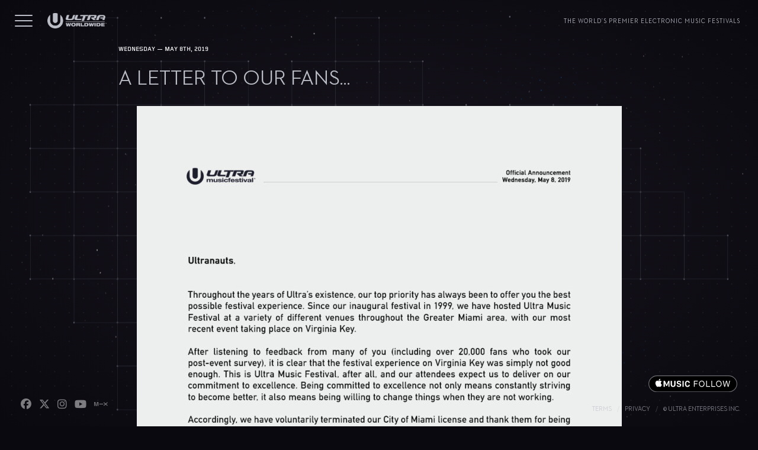

--- FILE ---
content_type: text/html; charset=UTF-8
request_url: https://umfworldwide.com/a-letter-to-our-fans/
body_size: 5885
content:
<!DOCTYPE HTML>
<html class="post-template-default single single-post postid-3985 single-format-standard a-letter-to-our-fans" lang="en-US">
<head>
    <meta charset="utf-8">
    <title>A Letter to our Fans... - Ultra Worldwide</title>
    <meta name="viewport" content="width=device-width,minimum-scale=0.5,maximum-scale=1.5,user-scalable=yes">
    <meta name="apple-itunes-app" content="app-id=1245396082">
    <meta name="google-play-app" content="app-id=com.ultra">
    <meta name='robots' content='index, follow, max-image-preview:large, max-snippet:-1, max-video-preview:-1' />

	<!-- This site is optimized with the Yoast SEO plugin v19.13 - https://yoast.com/wordpress/plugins/seo/ -->
	<link rel="canonical" href="https://umfworldwide.com/a-letter-to-our-fans/" />
	<meta property="og:locale" content="en_US" />
	<meta property="og:type" content="article" />
	<meta property="og:title" content="A Letter to our Fans... - Ultra Worldwide" />
	<meta property="og:description" content="Ultranauts, Throughout the years of Ultra’s existence, our top priority has always been to offer you the best possible festival experience. Since our inaugural festival in 1999, we have hosted Ultra Music Festival at a variety of different venues throughout the Greater Miami area, with our most recent event taking place on Virginia Key. After..." />
	<meta property="og:url" content="https://umfworldwide.com/a-letter-to-our-fans/" />
	<meta property="og:site_name" content="Ultra Worldwide" />
	<meta property="article:published_time" content="2019-05-08T21:11:12+00:00" />
	<meta property="article:modified_time" content="2019-05-08T21:16:34+00:00" />
	<meta property="og:image" content="https://umfworldwide.com/wp-content/uploads/2019/09/worldwide-og-miami.jpg" />
	<meta property="og:image:width" content="1200" />
	<meta property="og:image:height" content="630" />
	<meta property="og:image:type" content="image/jpeg" />
	<meta name="author" content="Ultra Worldwide" />
	<meta name="twitter:label1" content="Written by" />
	<meta name="twitter:data1" content="Ultra Worldwide" />
	<meta name="twitter:label2" content="Est. reading time" />
	<meta name="twitter:data2" content="1 minute" />
	<script type="application/ld+json" class="yoast-schema-graph">{"@context":"https://schema.org","@graph":[{"@type":"WebPage","@id":"https://umfworldwide.com/a-letter-to-our-fans/","url":"https://umfworldwide.com/a-letter-to-our-fans/","name":"A Letter to our Fans... - Ultra Worldwide","isPartOf":{"@id":"https://umfworldwide.com/#website"},"datePublished":"2019-05-08T21:11:12+00:00","dateModified":"2019-05-08T21:16:34+00:00","author":{"@id":"https://umfworldwide.com/#/schema/person/124d4af1cc27f9222a4ca7cb24a9abaa"},"breadcrumb":{"@id":"https://umfworldwide.com/a-letter-to-our-fans/#breadcrumb"},"inLanguage":"en-US","potentialAction":[{"@type":"ReadAction","target":["https://umfworldwide.com/a-letter-to-our-fans/"]}]},{"@type":"BreadcrumbList","@id":"https://umfworldwide.com/a-letter-to-our-fans/#breadcrumb","itemListElement":[{"@type":"ListItem","position":1,"name":"Home","item":"https://umfworldwide.com/"},{"@type":"ListItem","position":2,"name":"News","item":"https://umfworldwide.com/news/"},{"@type":"ListItem","position":3,"name":"A Letter to our Fans&#8230;"}]},{"@type":"WebSite","@id":"https://umfworldwide.com/#website","url":"https://umfworldwide.com/","name":"Ultra Worldwide","description":"The World’s Premier Electronic Music Festivals","potentialAction":[{"@type":"SearchAction","target":{"@type":"EntryPoint","urlTemplate":"https://umfworldwide.com/?s={search_term_string}"},"query-input":"required name=search_term_string"}],"inLanguage":"en-US"},{"@type":"Person","@id":"https://umfworldwide.com/#/schema/person/124d4af1cc27f9222a4ca7cb24a9abaa","name":"Ultra Worldwide"}]}</script>
	<!-- / Yoast SEO plugin. -->


<link rel='stylesheet' id='wp-block-library-css'  href='https://umfworldwide.com/wp-includes/css/dist/block-library/style.min.css?ver=5.9.9' media='all' />
<style id='global-styles-inline-css' type='text/css'>
body{--wp--preset--color--black: #000000;--wp--preset--color--cyan-bluish-gray: #abb8c3;--wp--preset--color--white: #ffffff;--wp--preset--color--pale-pink: #f78da7;--wp--preset--color--vivid-red: #cf2e2e;--wp--preset--color--luminous-vivid-orange: #ff6900;--wp--preset--color--luminous-vivid-amber: #fcb900;--wp--preset--color--light-green-cyan: #7bdcb5;--wp--preset--color--vivid-green-cyan: #00d084;--wp--preset--color--pale-cyan-blue: #8ed1fc;--wp--preset--color--vivid-cyan-blue: #0693e3;--wp--preset--color--vivid-purple: #9b51e0;--wp--preset--gradient--vivid-cyan-blue-to-vivid-purple: linear-gradient(135deg,rgba(6,147,227,1) 0%,rgb(155,81,224) 100%);--wp--preset--gradient--light-green-cyan-to-vivid-green-cyan: linear-gradient(135deg,rgb(122,220,180) 0%,rgb(0,208,130) 100%);--wp--preset--gradient--luminous-vivid-amber-to-luminous-vivid-orange: linear-gradient(135deg,rgba(252,185,0,1) 0%,rgba(255,105,0,1) 100%);--wp--preset--gradient--luminous-vivid-orange-to-vivid-red: linear-gradient(135deg,rgba(255,105,0,1) 0%,rgb(207,46,46) 100%);--wp--preset--gradient--very-light-gray-to-cyan-bluish-gray: linear-gradient(135deg,rgb(238,238,238) 0%,rgb(169,184,195) 100%);--wp--preset--gradient--cool-to-warm-spectrum: linear-gradient(135deg,rgb(74,234,220) 0%,rgb(151,120,209) 20%,rgb(207,42,186) 40%,rgb(238,44,130) 60%,rgb(251,105,98) 80%,rgb(254,248,76) 100%);--wp--preset--gradient--blush-light-purple: linear-gradient(135deg,rgb(255,206,236) 0%,rgb(152,150,240) 100%);--wp--preset--gradient--blush-bordeaux: linear-gradient(135deg,rgb(254,205,165) 0%,rgb(254,45,45) 50%,rgb(107,0,62) 100%);--wp--preset--gradient--luminous-dusk: linear-gradient(135deg,rgb(255,203,112) 0%,rgb(199,81,192) 50%,rgb(65,88,208) 100%);--wp--preset--gradient--pale-ocean: linear-gradient(135deg,rgb(255,245,203) 0%,rgb(182,227,212) 50%,rgb(51,167,181) 100%);--wp--preset--gradient--electric-grass: linear-gradient(135deg,rgb(202,248,128) 0%,rgb(113,206,126) 100%);--wp--preset--gradient--midnight: linear-gradient(135deg,rgb(2,3,129) 0%,rgb(40,116,252) 100%);--wp--preset--duotone--dark-grayscale: url('#wp-duotone-dark-grayscale');--wp--preset--duotone--grayscale: url('#wp-duotone-grayscale');--wp--preset--duotone--purple-yellow: url('#wp-duotone-purple-yellow');--wp--preset--duotone--blue-red: url('#wp-duotone-blue-red');--wp--preset--duotone--midnight: url('#wp-duotone-midnight');--wp--preset--duotone--magenta-yellow: url('#wp-duotone-magenta-yellow');--wp--preset--duotone--purple-green: url('#wp-duotone-purple-green');--wp--preset--duotone--blue-orange: url('#wp-duotone-blue-orange');--wp--preset--font-size--small: 13px;--wp--preset--font-size--medium: 20px;--wp--preset--font-size--large: 36px;--wp--preset--font-size--x-large: 42px;}.has-black-color{color: var(--wp--preset--color--black) !important;}.has-cyan-bluish-gray-color{color: var(--wp--preset--color--cyan-bluish-gray) !important;}.has-white-color{color: var(--wp--preset--color--white) !important;}.has-pale-pink-color{color: var(--wp--preset--color--pale-pink) !important;}.has-vivid-red-color{color: var(--wp--preset--color--vivid-red) !important;}.has-luminous-vivid-orange-color{color: var(--wp--preset--color--luminous-vivid-orange) !important;}.has-luminous-vivid-amber-color{color: var(--wp--preset--color--luminous-vivid-amber) !important;}.has-light-green-cyan-color{color: var(--wp--preset--color--light-green-cyan) !important;}.has-vivid-green-cyan-color{color: var(--wp--preset--color--vivid-green-cyan) !important;}.has-pale-cyan-blue-color{color: var(--wp--preset--color--pale-cyan-blue) !important;}.has-vivid-cyan-blue-color{color: var(--wp--preset--color--vivid-cyan-blue) !important;}.has-vivid-purple-color{color: var(--wp--preset--color--vivid-purple) !important;}.has-black-background-color{background-color: var(--wp--preset--color--black) !important;}.has-cyan-bluish-gray-background-color{background-color: var(--wp--preset--color--cyan-bluish-gray) !important;}.has-white-background-color{background-color: var(--wp--preset--color--white) !important;}.has-pale-pink-background-color{background-color: var(--wp--preset--color--pale-pink) !important;}.has-vivid-red-background-color{background-color: var(--wp--preset--color--vivid-red) !important;}.has-luminous-vivid-orange-background-color{background-color: var(--wp--preset--color--luminous-vivid-orange) !important;}.has-luminous-vivid-amber-background-color{background-color: var(--wp--preset--color--luminous-vivid-amber) !important;}.has-light-green-cyan-background-color{background-color: var(--wp--preset--color--light-green-cyan) !important;}.has-vivid-green-cyan-background-color{background-color: var(--wp--preset--color--vivid-green-cyan) !important;}.has-pale-cyan-blue-background-color{background-color: var(--wp--preset--color--pale-cyan-blue) !important;}.has-vivid-cyan-blue-background-color{background-color: var(--wp--preset--color--vivid-cyan-blue) !important;}.has-vivid-purple-background-color{background-color: var(--wp--preset--color--vivid-purple) !important;}.has-black-border-color{border-color: var(--wp--preset--color--black) !important;}.has-cyan-bluish-gray-border-color{border-color: var(--wp--preset--color--cyan-bluish-gray) !important;}.has-white-border-color{border-color: var(--wp--preset--color--white) !important;}.has-pale-pink-border-color{border-color: var(--wp--preset--color--pale-pink) !important;}.has-vivid-red-border-color{border-color: var(--wp--preset--color--vivid-red) !important;}.has-luminous-vivid-orange-border-color{border-color: var(--wp--preset--color--luminous-vivid-orange) !important;}.has-luminous-vivid-amber-border-color{border-color: var(--wp--preset--color--luminous-vivid-amber) !important;}.has-light-green-cyan-border-color{border-color: var(--wp--preset--color--light-green-cyan) !important;}.has-vivid-green-cyan-border-color{border-color: var(--wp--preset--color--vivid-green-cyan) !important;}.has-pale-cyan-blue-border-color{border-color: var(--wp--preset--color--pale-cyan-blue) !important;}.has-vivid-cyan-blue-border-color{border-color: var(--wp--preset--color--vivid-cyan-blue) !important;}.has-vivid-purple-border-color{border-color: var(--wp--preset--color--vivid-purple) !important;}.has-vivid-cyan-blue-to-vivid-purple-gradient-background{background: var(--wp--preset--gradient--vivid-cyan-blue-to-vivid-purple) !important;}.has-light-green-cyan-to-vivid-green-cyan-gradient-background{background: var(--wp--preset--gradient--light-green-cyan-to-vivid-green-cyan) !important;}.has-luminous-vivid-amber-to-luminous-vivid-orange-gradient-background{background: var(--wp--preset--gradient--luminous-vivid-amber-to-luminous-vivid-orange) !important;}.has-luminous-vivid-orange-to-vivid-red-gradient-background{background: var(--wp--preset--gradient--luminous-vivid-orange-to-vivid-red) !important;}.has-very-light-gray-to-cyan-bluish-gray-gradient-background{background: var(--wp--preset--gradient--very-light-gray-to-cyan-bluish-gray) !important;}.has-cool-to-warm-spectrum-gradient-background{background: var(--wp--preset--gradient--cool-to-warm-spectrum) !important;}.has-blush-light-purple-gradient-background{background: var(--wp--preset--gradient--blush-light-purple) !important;}.has-blush-bordeaux-gradient-background{background: var(--wp--preset--gradient--blush-bordeaux) !important;}.has-luminous-dusk-gradient-background{background: var(--wp--preset--gradient--luminous-dusk) !important;}.has-pale-ocean-gradient-background{background: var(--wp--preset--gradient--pale-ocean) !important;}.has-electric-grass-gradient-background{background: var(--wp--preset--gradient--electric-grass) !important;}.has-midnight-gradient-background{background: var(--wp--preset--gradient--midnight) !important;}.has-small-font-size{font-size: var(--wp--preset--font-size--small) !important;}.has-medium-font-size{font-size: var(--wp--preset--font-size--medium) !important;}.has-large-font-size{font-size: var(--wp--preset--font-size--large) !important;}.has-x-large-font-size{font-size: var(--wp--preset--font-size--x-large) !important;}
</style>
<link rel='stylesheet' id='swiper-css'  href='https://umfworldwide.com/wp-content/themes/ww2016/assets/vendor/swiper/css/swiper.min.css?ver=2.0.12' media='all' />
<link rel='stylesheet' id='fancybox-css'  href='https://umfworldwide.com/wp-content/themes/ww2016/assets/vendor/fancybox/jquery.fancybox.min.css?ver=2.0.12' media='all' />
<link rel='stylesheet' id='slick-css'  href='https://umfworldwide.com/wp-content/themes/ww2016/assets/vendor/slick/slick.css?ver=2.0.12' media='all' />
<link rel='stylesheet' id='style-css'  href='https://umfworldwide.com/wp-content/themes/ww2016/assets/css/app.min.css?ver=2.0.12' media='all' />
<script type='text/javascript' src='https://umfworldwide.com/wp-includes/js/jquery/jquery.min.js?ver=3.6.0' id='jquery-core-js'></script>
<script type='text/javascript' src='https://umfworldwide.com/wp-includes/js/jquery/jquery-migrate.min.js?ver=3.3.2' id='jquery-migrate-js'></script>
<script type='text/javascript' src='https://umfworldwide.com/wp-content/themes/ww2016/assets/vendor/swiper/js/swiper.min.js?ver=2.0.12' id='swiper-js'></script>
<script type='text/javascript' src='https://umfworldwide.com/wp-content/themes/ww2016/assets/vendor/fancybox/jquery.fancybox.min.js?ver=2.0.12' id='fancybox-js'></script>
<script type='text/javascript' src='https://umfworldwide.com/wp-content/themes/ww2016/assets/vendor/slick/slick.min.js?ver=2.0.12' id='slick-js'></script>
<script type='text/javascript' src='https://umfworldwide.com/wp-content/themes/ww2016/assets/js/vendor.min.js?ver=2.0.12' id='vendorJs-js'></script>
<script type='text/javascript' id='scripts-js-extra'>
/* <![CDATA[ */
var ultra_theme_settings = {"id":"ww2016","name":"Ultra Worldwide Theme","version":"2.0.12"};
/* ]]> */
</script>
<script type='text/javascript' id='scripts-js-before'>
    (function(h,o,u,n,d) {
        h=h[d]=h[d]||{q:[],onReady:function(c){h.q.push(c)}}
        d=o.createElement(u);d.async=1;d.src=n
        n=o.getElementsByTagName(u)[0];n.parentNode.insertBefore(d,n)
    })(window,document,'script','https://www.datadoghq-browser-agent.com/us1/v4/datadog-logs.js','DD_LOGS')
    window.DD_LOGS.onReady(function() {
        window.DD_LOGS.init({
            clientToken: 'pub0682b10fad0449561101bc06ab4e5eaa',
            site: 'datadoghq.com',
            forwardErrorsToLogs: true,
            forwardConsoleLogs: ['error', 'warn'],
            sessionSampleRate: 100,
            host: location.host,
            service: ultra_theme_settings.id,
            version: ultra_theme_settings.version,
        })
    });
</script>
<script type='text/javascript' src='https://umfworldwide.com/wp-content/themes/ww2016/assets/js/app.min.js?ver=2.0.12' id='scripts-js'></script>
<script type='text/javascript' id='scripts-js-after'>
        (function(w,d,s,l,i){w[l]=w[l]||[];w[l].push({'gtm.start':
                new Date().getTime(),event:'gtm.js'});var f=d.getElementsByTagName(s)[0],
            j=d.createElement(s),dl=l!='dataLayer'?'&l='+l:'';j.async=true;j.src=
            'https://www.googletagmanager.com/gtm.js?id='+i+dl;f.parentNode.insertBefore(j,f);
        })(window,document,'script','dataLayer','GTM-N687ZV8');
    
</script>
<link rel="alternate" type="application/json+oembed" href="https://umfworldwide.com/wp-json/oembed/1.0/embed?url=https%3A%2F%2Fumfworldwide.com%2Fa-letter-to-our-fans%2F" />
<link rel="alternate" type="text/xml+oembed" href="https://umfworldwide.com/wp-json/oembed/1.0/embed?url=https%3A%2F%2Fumfworldwide.com%2Fa-letter-to-our-fans%2F&#038;format=xml" />
<link rel="stylesheet" type="text/css" href="https://umfworldwide.com/wp-content/plugins/umf-main/assets/dev/css/debug.css"><script type="text/javascript" src="https://umfworldwide.com/wp-content/plugins/umf-main/assets/dev/js/debug.js"></script>
        <link rel='stylesheet' id='fontello-css'  href='https://assets.ultramusicfestival.com/fontello/css/fontello.css' media='all' />
<link rel='stylesheet' id='animation-css'  href='https://assets.ultramusicfestival.com/fontello/css/animation.css' media='all' />

<!--[if IE]><meta http-equiv='X-UA-Compatible' content='IE=edge,chrome=1'><![endif]-->
<!--[if lt IE 9]>
<script src="//oss.maxcdn.com/libs/html5shiv/3.7.0/html5shiv.js"></script>
<script src="//oss.maxcdn.com/libs/respond.js/1.4.2/respond.min.js"></script>
<![endif]-->
<link rel="shortcut icon" type="image/ico" href="https://ultramusicfestival.com/wp-content/uploads/2016/01/ultra-favicon.png">
<link rel="icon" type="image/ico" href="https://ultramusicfestival.com/wp-content/uploads/2016/01/ultra-favicon.png">
<!--[if IE 7]>
<link rel="stylesheet" href="https://umfworldwide.com/wp-content/themes/ww2016/css/ie7.css">
<![endif]-->
<noscript>
<style type="text/css">
.loader { display:none !important;}
.content-main { opacity:1!important;;}
#home-banner , #home-banner ul{ height:440px;}
</style>
</noscript>
<script type="text/javascript" id="scripts-js-before">
        (function () { 
            var s = document.createElement("script"), e = !document.body ? document.querySelector("head") : document.body; 
            s.src = "https://eu.acsbapp.com/apps/app/dist/js/app.js"; 
            s.async = true; 
            s.onload = function () { 
                acsbJS.init({ 
                    statementLink: "", 
                    footerHtml: " ", 
                    hideMobile: false, 
                    hideTrigger: false, 
                    //language: "en", 
                    position: "left", 
                    leadColor: "#0069fb", 
                    triggerColor: "#004fce", 
                    triggerRadius: "50%", 
                    triggerPositionX: "right", 
                    triggerPositionY: "bottom", 
                    triggerIcon: "people", 
                    triggerSize: "medium", 
                    triggerOffsetX: 30, 
                    triggerOffsetY: 60, 
                    mobile: { 
                        triggerSize: "medium", 
                        triggerPositionX: "left", 
                        triggerPositionY: "bottom", 
                        triggerOffsetX: 10, 
                        triggerOffsetY: 10, 
                        triggerRadius: "50%", 
                    }, 
                }); 
            }; 
            e.appendChild(s); 
        })();
</script>
          <script src="https://www.youtube.com/iframe_api"></script>

</head>
<body class="post-template-default single single-post postid-3985 single-format-standard a-letter-to-our-fans">

    
    <header class="top">

                <div id="wwlogo" class="right padt25 padl30 ">
            <a href="/">
                <strong>
                    <img src="https://umfworldwide.com/wp-content/themes/ww2016/assets/img/theme/ultra-worldwide.png" alt="Ultra Worldwide" width="100">
                </strong>
            </a>
        </div>
        
        <div id="main-nav" class=" left padl25 padr0 padt25">

            <div id="oc">
                <div>
                    <span class="bar-1"></span>
                    <span class="bar-2"></span>
                    <span class="bar-3"></span>
                </div>
            </div>

            <div class="nav-main hide">
                <nav id="nav" role="navigation">
                    <ul id="menu-main" class="menu"><li id="menu-item-127" class=""><a href="https://umfworldwide.com/">Events</a></li>
<li id="menu-item-846" class=""><a href="https://umfworldwide.com/about/">About</a></li>
<li id="menu-item-4268" class=""><a href="https://umfworldwide.com/media/umf-films/">Media</a></li>
<li id="menu-item-4698" class=""><a href="https://open.spotify.com/user/s8oiiaafyt924cvkklj9mpp7w?si=btP3qQTlR3mWH_N4ADvZow">Playlists</a></li>
<li id="menu-item-131" class="current_page_parent"><a href="https://umfworldwide.com/news/">News</a></li>
<li id="menu-item-4008" class=""><a href="https://app.umfworldwide.com/">App</a></li>
</ul>                    </nav>
                </div>

            </div>

                        <div class="left small-hide padt25 top-text">
                <p class=""><strong>The World’s Premier Electronic Music Festivals</strong></p>
            </div>
            
        </header>

        <main id="main" class="main">

    <div  id="main-wrapper" class="clearfix content-anim fade-out padt25 padb50 w980">
        <div  id="main-container" class="padh30rs rs100 pad50 padb10 mb30">
            <article id="post-3985" class="post-3985 post type-post status-publish format-standard hentry category-news">
                <p class="meta text-left-rs"><span  class="date">
                    Wednesday — May 8th, 2019                </span> </p>
                <h1 class="title clear text-left-rs font-size-26-rs">
                    A Letter to our Fans&#8230;                </h1>
                <div class="thumb">
    
        <div class="padb25 text-center">
        <a href="https://umfworldwide.com/wp-content/uploads/2019/05/miami-official-statement.jpg" data-fancybox title="A Letter to our Fans&#8230;">
            <img src="https://umfworldwide.com/wp-content/uploads/2019/05/miami-official-statement-819x1024.jpg" alt="Miami Official Statement">
        </a>
    </div>
    
    
    <div class="news-json-featured">
        <span class="loader"><span></span></span>
    </div>

</div>
                <p>Ultranauts, </p>
<p>Throughout the years of Ultra’s existence, our top priority has always been to offer you the best possible festival experience. Since our inaugural festival in 1999, we have hosted Ultra Music Festival at a variety of different venues throughout the Greater Miami area, with our most recent event taking place on Virginia Key. </p>
<p>	After listening to feedback from many of you (including over 20,000 fans who took our post-event survey), it is clear that the festival experience on Virginia Key was simply not good enough. This is Ultra Music Festival, after all, and our attendees expect us to deliver on our commitment to excellence. Being committed to excellence not only means constantly striving to become better, it also means being willing to change things when they are not working. </p>
<p>	Accordingly, we have voluntarily terminated our City of Miami license and thank them for being a part of our story for the last two decades. </p>
<p>	We are now finalizing a new South Florida location that will serve as an incredible and permanent home for Ultra Music Festival. We have been approached by many interested parties over the years with offers to host the festival at some very unique and impressive locales. One of these, however, has shined far above the others, and we look forward to making our home there for many years to come. </p>
<p>We are in the process of putting the finishing touches on the final details that will ensure that this new location allows us to deliver the incredible experience that our loyal fans expect and deserve. Our priority is providing our attendees a unique, accessible, breathtaking venue. </p>
<p>A formal announcement including full event details and ticket information will be made soon. </p>
<p>Sincerely, </p>
<p>Ultra Music Festival</p>
                            </article>
            <div class="lbreak"></div>
            <div class="left rs100">
                <div class="post-nav">

  <div class="left"><a href="https://umfworldwide.com/ultra-singapore-announces-massive-2019-phase-two-lineup/" class="alink btn-main gray-btn mb25rs "><span class="fat fa-chevron-left"></span> <span class="label">Previous</span> </a> </div>
  <div class="left"> <a href="https://umfworldwide.com/news" class="alink btn-main gray-btn ml25 mb25rs" style="min-width:100px">All News</a> </div>
  <div class="left"> <a href="https://umfworldwide.com/resistance-ibiza-drops-2019-season-calendar/" class="alink btn-main gray-btn mb25rs ml25"><span class="label"> Next</span><span class="fat fa-chevron-right"></span></a> </div>
</div>
            </div>
            <div class="right" style="position:relative; top:8px; left: 10px">
                <div class="clear"></div>
<div class="left">
  <div class="shares">

    <ul>
    <li>
      <a href="javascript: open_window('http://www.facebook.com/sharer/sharer.php?u=https%3A%2F%2Fumfworldwide.com%2Fa-letter-to-our-fans%2F&title=A+Letter+to+our+Fans%26%238230%3B',500,350);" class="noapp" onclick="trackOutboundLink('https://umfworldwide.com/a-letter-to-our-fans/');">
        <img src="https://assets.ultramusicfestival.com/images/share/facebook.jpg" width="16" height="16" alt="Share on Facebook">
      </a>
    </li>
    <li>
      <a href="javascript: open_window('http://twitter.com/share?url=https%3A%2F%2Fumfworldwide.com%2Fa-letter-to-our-fans%2F&text=A+Letter+to+our+Fans%26%238230%3B',500,350);" class="noapp" onclick="trackOutboundLink('https://umfworldwide.com/a-letter-to-our-fans/');">
        <img src="https://assets.ultramusicfestival.com/images/share/twitter.jpg" width="16" height="16" alt="Share on Twitter">
      </a>
    </li>
    <li>
      <a href="javascript: open_window('https://plus.google.com/share?url=https%3A%2F%2Fumfworldwide.com%2Fa-letter-to-our-fans%2F',500,350);" class="noapp" onclick="trackOutboundLink('https://umfworldwide.com/a-letter-to-our-fans/');">
        <img src="https://assets.ultramusicfestival.com/images/share/googleplus.jpg" width="16" height="16" alt="Share on Google+">
      </a>
    </li>
    <li>
      <a href="/cdn-cgi/l/email-protection#[base64]" class="noapp" onclick="trackOutboundLink('https://umfworldwide.com/a-letter-to-our-fans/');">
        <img src="https://assets.ultramusicfestival.com/images/share/email.jpg" width="16" height="16" alt="Send Email">
      </a>
    </li>
  </ul>
  </div>
</div>
            </div>
            <div class="clear"></div>
        </div>

    
<div class="clearfix"></div>
<div class="bg-shade-tr2 padb10 padt50 mb30 news-swiper">
    
 <section class="sg" id="news-slider" style="padding-top:0px; margin-top:0px; height:auto;">
    <div class="sg-header">

        <div class="sg-pager"></div>
        <div class="swiper-nav">
          <div class="prev dib btn-icon"><span class="icon fas fa-chevron-left"></span> </div>
          <div class="stopper stop dib btn-icon"><span class="icon fas fa-pause"></span></div>
          <div class="next dib btn-icon"><span class="icon fas fa-chevron-right"></span></div>
        </div>

    </div>
    <div class="lclear2"></div>
    <div class="swiper-wrap">
      <div class="swiper-container">
        <div class="swiper-wrapper">

                   

          <div class="swiper-slide">
            <a href="https://umfworldwide.com/ultra-music-festivals-mission-home-sustainability-program-wins-multiple-event-industry-awards-and-earns-accolades-from-respected-environmental-organizations-2/" class="alink block" title="Ultra Music Festival&#8217;s &#8216;Mission: Home&#8217; sustainability program reaffirms its stature as a global leader in environmental responsibility, earning impressive accolades from both international and statewide organizations" style="background-image: url(https://umfworldwide.com/wp-content/uploads/2025/02/2024-Mission-Home-Infographic-RGB-VF.png);"> <strong>Ultra Music Festival&#8217;s &#8216;Mission: Home&#8217; sustainability program reaffirms its stature as a global leader in environmental responsibility, earning impressive accolades from both international and statewide organizations</strong> <span>February 20th, 2025</span>
            <span class="vid-icon"></span> </a>
           </div>

            

          <div class="swiper-slide">
            <a href="https://umfworldwide.com/ultra-hong-kong-will-debut-this-september-at-expansive-waterfront-venue/" class="alink block" title="ULTRA Hong Kong will debut this September at expansive, waterfront venue" style="background-image: url(https://umfworldwide.com/wp-content/uploads/2024/06/hong-kong.png);"> <strong>ULTRA Hong Kong will debut this September at expansive, waterfront venue</strong> <span>May 6th, 2024</span>
            <span class="vid-icon"></span> </a>
           </div>

            

          <div class="swiper-slide">
            <a href="https://umfworldwide.com/resistance-miami-race-week-carl-cox-mathame-more/" class="alink block" title="RESISTANCE Miami Race Week: Carl Cox, Mathame, &#038; more" style="background-image: url(https://umfworldwide.com/wp-content/uploads/2024/06/race-week.png);"> <strong>RESISTANCE Miami Race Week: Carl Cox, Mathame, &#038; more</strong> <span>April 11th, 2024</span>
            <span class="vid-icon"></span> </a>
           </div>

            

          <div class="swiper-slide">
            <a href="https://umfworldwide.com/ultra-music-festival-2024-jon-bon-jovi-joins-armin-van-buuren-calvin-harris-returns-peggy-gou-resistance-debut-more/" class="alink block" title="Ultra Music Festival 2024: Jon Bon Jovi joins Armin van Buuren, Calvin Harris returns, Peggy Gou RESISTANCE debut &#038; more" style="background-image: url(https://umfworldwide.com/wp-content/uploads/2024/06/stage-2.png);"> <strong>Ultra Music Festival 2024: Jon Bon Jovi joins Armin van Buuren, Calvin Harris returns, Peggy Gou RESISTANCE debut &#038; more</strong> <span>March 26th, 2024</span>
            <span class="vid-icon"></span> </a>
           </div>

            

          <div class="swiper-slide">
            <a href="https://umfworldwide.com/ultra-music-festival-unveils-set-times-site-map-ultralive-and-mission-home-sustainability-initiatives-ahead-of-sold-out-2024-event/" class="alink block" title="Ultra Music Festival unveils set times, site map, #ULTRALIVE, and Mission: Home sustainability initiatives ahead of sold-out 2024 event" style="background-image: url(https://umfworldwide.com/wp-content/uploads/2024/06/site-map.png);"> <strong>Ultra Music Festival unveils set times, site map, #ULTRALIVE, and Mission: Home sustainability initiatives ahead of sold-out 2024 event</strong> <span>March 20th, 2024</span>
            <span class="vid-icon"></span> </a>
           </div>

            

          <div class="swiper-slide">
            <a href="https://umfworldwide.com/ultra-music-festival-reveals-daily-stage-programming-ahead-of-2024-edition/" class="alink block" title="Ultra Music Festival reveals Daily Stage Programming ahead of 2024 edition" style="background-image: url(https://umfworldwide.com/wp-content/uploads/2024/03/ultra-stage.png);"> <strong>Ultra Music Festival reveals Daily Stage Programming ahead of 2024 edition</strong> <span>March 6th, 2024</span>
            <span class="vid-icon"></span> </a>
           </div>

            

          <div class="swiper-slide">
            <a href="https://umfworldwide.com/resistance-miami-music-week-eric-prydz-joris-voorn-amelie-lens-reinier-zonneveld-more/" class="alink block" title="RESISTANCE Miami Music Week: Eric Prydz, Joris Voorn, Amelie Lens, Reinier Zonneveld &#038; more" style="background-image: url(https://umfworldwide.com/wp-content/uploads/2024/06/whatsapp_image_20240301_at_084622.jpeg);"> <strong>RESISTANCE Miami Music Week: Eric Prydz, Joris Voorn, Amelie Lens, Reinier Zonneveld &#038; more</strong> <span>March 4th, 2024</span>
            <span class="vid-icon"></span> </a>
           </div>

            

          <div class="swiper-slide">
            <a href="https://umfworldwide.com/ultra-records-unveils-2024-edition-of-ultra-music-festival-compilation-album/" class="alink block" title="Ultra Records unveils 2024 edition of Ultra Music Festival Compilation Album" style="background-image: url(https://umfworldwide.com/wp-content/uploads/2024/03/album.png);"> <strong>Ultra Records unveils 2024 edition of Ultra Music Festival Compilation Album</strong> <span>March 1st, 2024</span>
            <span class="vid-icon"></span> </a>
           </div>

            

          <div class="swiper-slide">
            <a href="https://umfworldwide.com/ultra-music-festival-reveals-final-2024-lineup-featuring-more-than-150-total-acts/" class="alink block" title="Ultra Music Festival reveals final 2024 lineup, featuring more than 150 total acts" style="background-image: url(https://umfworldwide.com/wp-content/uploads/2024/06/ultra.png);"> <strong>Ultra Music Festival reveals final 2024 lineup, featuring more than 150 total acts</strong> <span>February 13th, 2024</span>
            <span class="vid-icon"></span> </a>
           </div>

            

          <div class="swiper-slide">
            <a href="https://umfworldwide.com/ultra-music-festival-wins-prestigious-world-sustainability-award/" class="alink block" title="Ultra Music Festival wins prestigious World Sustainability Award" style="background-image: url(https://umfworldwide.com/wp-content/uploads/2024/02/SP9_02.jpeg);"> <strong>Ultra Music Festival wins prestigious World Sustainability Award</strong> <span>February 6th, 2024</span>
            <span class="vid-icon"></span> </a>
           </div>

            

          <div class="swiper-slide">
            <a href="https://umfworldwide.com/ultra-music-festival-unveils-resistance-lineup-adam-beyer-peggy-gou-eric-prydz-hi-lo-b2b-eli-brown-more/" class="alink block" title="Ultra Music Festival unveils RESISTANCE lineup: Adam Beyer, Peggy Gou, Eric Prydz, HI-LO b2b Eli Brown &#038; more" style="background-image: url(https://umfworldwide.com/wp-content/uploads/2024/01/resistance.png);"> <strong>Ultra Music Festival unveils RESISTANCE lineup: Adam Beyer, Peggy Gou, Eric Prydz, HI-LO b2b Eli Brown &#038; more</strong> <span>January 30th, 2024</span>
            <span class="vid-icon"></span> </a>
           </div>

            

          <div class="swiper-slide">
            <a href="https://umfworldwide.com/ultra-music-festival-phase-2-lineup-armin-van-buuren-chase-status-elderbrook-rl-grime-b2b-knock2-more/" class="alink block" title="Ultra Music Festival Phase 2 lineup: Armin van Buuren, Chase &#038; Status, Elderbrook, RL Grime b2b Knock2 &#038; more" style="background-image: url(https://umfworldwide.com/wp-content/uploads/2024/06/ultra-1.png);"> <strong>Ultra Music Festival Phase 2 lineup: Armin van Buuren, Chase &#038; Status, Elderbrook, RL Grime b2b Knock2 &#038; more</strong> <span>December 13th, 2023</span>
            <span class="vid-icon"></span> </a>
           </div>

            

      </div>
    </div>

  </section>
   <script data-cfasync="false" src="/cdn-cgi/scripts/5c5dd728/cloudflare-static/email-decode.min.js"></script><script>
    var swiper = new Swiper('#news-slider .swiper-container', {
        effect: 'coverflow',
        grabCursor: true,
        centeredSlides: true,
        nextButton: '#news-slider .next',
        prevButton: '#news-slider .prev',
        pagination: '#news-slider .sg-pager',
        paginationType: 'progress',
        scrollbarHide: true,
        watchSlidesProgress: true,
        watchSlidesVisibility: true,
        slidesPerView: 'auto',
        autoplayDisableOnInteraction: true,
        paginationClickable: true,
        mousewheelControl: true,
        keyboardControl: true,
        mousewheelForceToAxis: false,
        mousewheelSensitivity: 1,
        spaceBetween: 30,
        autoplay: 4200,
        coverflow: {
          rotate: 50,
          stretch: 0,
          depth: 100,
          modifier: 1,
          slideShadows : true,

        }
    });


    $(document).on('click', '#news-slider .stopper', function(){

      $this = $(this);

      if ( $this.hasClass('play') ) {
        swiper.startAutoplay();  
        $this.addClass('stop');
        $this.removeClass('play');
        $this.find('.icon').removeClass('fas fa-play fa-sm').addClass('fas fa-pause');
      } else {
        swiper.stopAutoplay();  
        $(this).addClass('play');
        $(this).removeClass('stop');
        $(this).find('.icon').removeClass('fas fa-pause').addClass('fas fa-play fa-sm');
      }


    })



  </script>

</div>

</div>
        </main>

                    <nav id="ww-footer" class="">
                <ul class="social">
                    <li><a href="https://www.facebook.com/ultra" target="_blank" title="Like Us on Facebook"><i class="fab fa-facebook"></i></a></li>
                    <li><a href="https://twitter.com/ultra" target="_blank" title="Follow Us on Twitter"><i class="fab fa-x-twitter"></i></a></li>
                    <li><a href="https://www.instagram.com/ultra" target="_blank" title="Follow Us on Instagram"><i class="fab fa-instagram"></i></a></li>
                    <li><a href="https://www.youtube.com/umftv" target="_blank" title="Subscribe to the UMF TV YouTube Channel"><i class="fab fa-youtube"></i></a></li>
                    <li><a href="https://www.mixcloud.com/umfradio" target="_blank" title="Listen to UMF Radio on MixCloud"><i class="fab fa-mixcloud"></i></a>
                    </li>
                </ul>

            </nav>

            <section id="footer" class="">

                
                    <div class="applemusic">
                        <a href="http://applemusic.com/ultra" target="_blank" class="applebtn">
                            <img src="https://assets.ultramusicfestival.com/images/apple-music-black.svg" width="150" alt="Follow us on Apple Music">
                            <span class="over"></span>
                        </a>
                    </div>

                
                <div>
                    <p class="copy clearfix tcrs ">
                        <a href="https://umfworldwide.com/terms-of-use">Terms</a>
                        <span class="spacer">/</span>
                        <a href="https://umfworldwide.com/privacy-policy">Privacy</a>
                        <span class="spacer">/</span>
                        <span class="copy"><a href="https://umfworldwide.com" title="Ultra Worldwide">&copy; Ultra Enterprises Inc.</a></span>
                    </p>
                </div>

            </section>


            

            <div class="bgs content-anim fade-out">
                <div class="bg bg-grid"></div>
                <div class="bg bg-stars"></div>
                <div class="bg bg-texture"></div>
                            </div>

        
        <div id="sitebg" class="bg"></div>

        
        <noscript>
            <style>
              #loader, .sg-pager { display: none !important; }
              .fade-out { opacity: 1 !important; }
            </style>
        </noscript>
    <script defer src="https://static.cloudflareinsights.com/beacon.min.js/vcd15cbe7772f49c399c6a5babf22c1241717689176015" integrity="sha512-ZpsOmlRQV6y907TI0dKBHq9Md29nnaEIPlkf84rnaERnq6zvWvPUqr2ft8M1aS28oN72PdrCzSjY4U6VaAw1EQ==" data-cf-beacon='{"version":"2024.11.0","token":"94136326cff94c04a9f5127db801e54c","server_timing":{"name":{"cfCacheStatus":true,"cfEdge":true,"cfExtPri":true,"cfL4":true,"cfOrigin":true,"cfSpeedBrain":true},"location_startswith":null}}' crossorigin="anonymous"></script>
</body>
</html>


--- FILE ---
content_type: text/css; charset=UTF-8
request_url: https://umfworldwide.com/wp-content/themes/ww2016/assets/css/app.min.css?ver=2.0.12
body_size: 54696
content:
/*!
 * Font Awesome Pro 6.5.1 by @fontawesome - https://fontawesome.com
 * License - https://fontawesome.com/license (Commercial License)
 * Copyright 2023 Fonticons, Inc.
 */.fa{font-family:var(--fa-style-family,"Font Awesome 6 Pro");font-weight:var(--fa-style,900)}.fa,.fa-brands,.fa-classic,.fa-duotone,.fa-light,.fa-regular,.fa-sharp,.fa-sharp-solid,.fa-solid,.fa-thin,.fab,.fad,.fal,.far,.fas,.fasl,.fasr,.fass,.fast,.fat{-moz-osx-font-smoothing:grayscale;-webkit-font-smoothing:antialiased;display:var(--fa-display,inline-block);font-style:normal;font-variant:normal;line-height:1;text-rendering:auto}.fa-classic,.fa-light,.fa-regular,.fa-solid,.fa-thin,.fal,.far,.fas,.fat{font-family:Font Awesome\ 6 Pro}.fa-brands,.fab{font-family:Font Awesome\ 6 Brands}.fa-classic.fa-duotone,.fa-duotone,.fad{font-family:Font Awesome\ 6 Duotone}.fa-sharp,.fasl,.fasr,.fass,.fast{font-family:Font Awesome\ 6 Sharp}.fa-sharp,.fass{font-weight:900}.fa-1x{font-size:1em}.fa-2x{font-size:2em}.fa-3x{font-size:3em}.fa-4x{font-size:4em}.fa-5x{font-size:5em}.fa-6x{font-size:6em}.fa-7x{font-size:7em}.fa-8x{font-size:8em}.fa-9x{font-size:9em}.fa-10x{font-size:10em}.fa-2xs{font-size:.625em;line-height:.1em;vertical-align:.225em}.fa-xs{font-size:.75em;line-height:.0833333337em;vertical-align:.125em}.fa-sm{font-size:.875em;line-height:.0714285718em;vertical-align:.0535714295em}.fa-lg{font-size:1.25em;line-height:.05em;vertical-align:-.075em}.fa-xl{font-size:1.5em;line-height:.0416666682em;vertical-align:-.125em}.fa-2xl{font-size:2em;line-height:.03125em;vertical-align:-.1875em}.fa-fw{text-align:center;width:1.25em}.fa-ul{list-style-type:none;margin-left:var(--fa-li-margin,2.5em);padding-left:0}.fa-ul>li{position:relative}.fa-li{left:calc(var(--fa-li-width, 2em) * -1);position:absolute;text-align:center;width:var(--fa-li-width,2em);line-height:inherit}.fa-border{border:var(--fa-border-width,.08em) var(--fa-border-style,solid) var(--fa-border-color,#eee);border-radius:var(--fa-border-radius,.1em);padding:var(--fa-border-padding,.2em .25em .15em)}.fa-pull-left{float:left;margin-right:var(--fa-pull-margin,.3em)}.fa-pull-right{float:right;margin-left:var(--fa-pull-margin,.3em)}.fa-beat{animation-name:a;animation-delay:var(--fa-animation-delay,0s);animation-direction:var(--fa-animation-direction,normal);animation-duration:var(--fa-animation-duration,1s);animation-iteration-count:var(--fa-animation-iteration-count,infinite);animation-timing-function:var(--fa-animation-timing,ease-in-out)}.fa-bounce{animation-name:b;animation-delay:var(--fa-animation-delay,0s);animation-direction:var(--fa-animation-direction,normal);animation-duration:var(--fa-animation-duration,1s);animation-iteration-count:var(--fa-animation-iteration-count,infinite);animation-timing-function:var(--fa-animation-timing,cubic-bezier(.28,.84,.42,1))}.fa-fade{animation-name:c;animation-iteration-count:var(--fa-animation-iteration-count,infinite);animation-timing-function:var(--fa-animation-timing,cubic-bezier(.4,0,.6,1))}.fa-beat-fade,.fa-fade{animation-delay:var(--fa-animation-delay,0s);animation-direction:var(--fa-animation-direction,normal);animation-duration:var(--fa-animation-duration,1s)}.fa-beat-fade{animation-name:d;animation-iteration-count:var(--fa-animation-iteration-count,infinite);animation-timing-function:var(--fa-animation-timing,cubic-bezier(.4,0,.6,1))}.fa-flip{animation-name:e;animation-delay:var(--fa-animation-delay,0s);animation-direction:var(--fa-animation-direction,normal);animation-duration:var(--fa-animation-duration,1s);animation-iteration-count:var(--fa-animation-iteration-count,infinite);animation-timing-function:var(--fa-animation-timing,ease-in-out)}.fa-shake{animation-name:f;animation-duration:var(--fa-animation-duration,1s);animation-iteration-count:var(--fa-animation-iteration-count,infinite);animation-timing-function:var(--fa-animation-timing,linear)}.fa-shake,.fa-spin{animation-delay:var(--fa-animation-delay,0s);animation-direction:var(--fa-animation-direction,normal)}.fa-spin{animation-name:g;animation-duration:var(--fa-animation-duration,2s);animation-iteration-count:var(--fa-animation-iteration-count,infinite);animation-timing-function:var(--fa-animation-timing,linear)}.fa-spin-reverse{--fa-animation-direction:reverse}.fa-pulse,.fa-spin-pulse{animation-name:g;animation-direction:var(--fa-animation-direction,normal);animation-duration:var(--fa-animation-duration,1s);animation-iteration-count:var(--fa-animation-iteration-count,infinite);animation-timing-function:var(--fa-animation-timing,steps(8))}@media (prefers-reduced-motion:reduce){.fa-beat,.fa-beat-fade,.fa-bounce,.fa-fade,.fa-flip,.fa-pulse,.fa-shake,.fa-spin,.fa-spin-pulse{animation-delay:-1ms;animation-duration:1ms;animation-iteration-count:1;transition-delay:0s;transition-duration:0s}}@keyframes a{0%,90%{transform:scale(1)}45%{transform:scale(var(--fa-beat-scale,1.25))}}@keyframes b{0%{transform:scale(1) translateY(0)}10%{transform:scale(var(--fa-bounce-start-scale-x,1.1),var(--fa-bounce-start-scale-y,.9)) translateY(0)}30%{transform:scale(var(--fa-bounce-jump-scale-x,.9),var(--fa-bounce-jump-scale-y,1.1)) translateY(var(--fa-bounce-height,-.5em))}50%{transform:scale(var(--fa-bounce-land-scale-x,1.05),var(--fa-bounce-land-scale-y,.95)) translateY(0)}57%{transform:scale(1) translateY(var(--fa-bounce-rebound,-.125em))}64%{transform:scale(1) translateY(0)}to{transform:scale(1) translateY(0)}}@keyframes c{50%{opacity:var(--fa-fade-opacity,.4)}}@keyframes d{0%,to{opacity:var(--fa-beat-fade-opacity,.4);transform:scale(1)}50%{opacity:1;transform:scale(var(--fa-beat-fade-scale,1.125))}}@keyframes e{50%{transform:rotate3d(var(--fa-flip-x,0),var(--fa-flip-y,1),var(--fa-flip-z,0),var(--fa-flip-angle,-180deg))}}@keyframes f{0%{transform:rotate(-15deg)}4%{transform:rotate(15deg)}8%,24%{transform:rotate(-18deg)}12%,28%{transform:rotate(18deg)}16%{transform:rotate(-22deg)}20%{transform:rotate(22deg)}32%{transform:rotate(-12deg)}36%{transform:rotate(12deg)}40%,to{transform:rotate(0deg)}}.fa-rotate-90{transform:rotate(90deg)}.fa-rotate-180{transform:rotate(180deg)}.fa-rotate-270{transform:rotate(270deg)}.fa-flip-horizontal{transform:scaleX(-1)}.fa-flip-vertical{transform:scaleY(-1)}.fa-flip-both,.fa-flip-horizontal.fa-flip-vertical{transform:scale(-1)}.fa-rotate-by{transform:rotate(var(--fa-rotate-angle,none))}.fa-stack{display:inline-block;height:2em;line-height:2em;position:relative;vertical-align:middle;width:2.5em}.fa-stack-1x,.fa-stack-2x{left:0;position:absolute;text-align:center;width:100%;z-index:var(--fa-stack-z-index,auto)}.fa-stack-1x{line-height:inherit}.fa-stack-2x{font-size:2em}.fa-inverse{color:var(--fa-inverse,#fff)}.fa-0:before{content:"\30 "}.fa-1:before{content:"\31 "}.fa-2:before{content:"\32 "}.fa-3:before{content:"\33 "}.fa-4:before{content:"\34 "}.fa-5:before{content:"\35 "}.fa-6:before{content:"\36 "}.fa-7:before{content:"\37 "}.fa-8:before{content:"\38 "}.fa-9:before{content:"\39 "}.fa-fill-drip:before{content:"\f576"}.fa-arrows-to-circle:before{content:"\e4bd"}.fa-chevron-circle-right:before,.fa-circle-chevron-right:before{content:"\f138"}.fa-wagon-covered:before{content:"\f8ee"}.fa-line-height:before{content:"\f871"}.fa-bagel:before{content:"\e3d7"}.fa-transporter-7:before{content:"\e2a8"}.fa-at:before{content:"\@"}.fa-rectangles-mixed:before{content:"\e323"}.fa-phone-arrow-up-right:before,.fa-phone-arrow-up:before,.fa-phone-outgoing:before{content:"\e224"}.fa-trash-alt:before,.fa-trash-can:before{content:"\f2ed"}.fa-circle-l:before{content:"\e114"}.fa-head-side-goggles:before,.fa-head-vr:before{content:"\f6ea"}.fa-text-height:before{content:"\f034"}.fa-user-times:before,.fa-user-xmark:before{content:"\f235"}.fa-face-hand-yawn:before{content:"\e379"}.fa-gauge-simple-min:before,.fa-tachometer-slowest:before{content:"\f62d"}.fa-stethoscope:before{content:"\f0f1"}.fa-coffin:before{content:"\f6c6"}.fa-comment-alt:before,.fa-message:before{content:"\f27a"}.fa-bowl-salad:before,.fa-salad:before{content:"\f81e"}.fa-info:before{content:"\f129"}.fa-robot-astromech:before{content:"\e2d2"}.fa-ring-diamond:before{content:"\e5ab"}.fa-fondue-pot:before{content:"\e40d"}.fa-theta:before{content:"\f69e"}.fa-face-hand-peeking:before{content:"\e481"}.fa-square-user:before{content:"\e283"}.fa-compress-alt:before,.fa-down-left-and-up-right-to-center:before{content:"\f422"}.fa-explosion:before{content:"\e4e9"}.fa-file-alt:before,.fa-file-lines:before,.fa-file-text:before{content:"\f15c"}.fa-wave-square:before{content:"\f83e"}.fa-ring:before{content:"\f70b"}.fa-building-un:before{content:"\e4d9"}.fa-dice-three:before{content:"\f527"}.fa-tire-pressure-warning:before{content:"\f633"}.fa-wifi-2:before,.fa-wifi-fair:before{content:"\f6ab"}.fa-calendar-alt:before,.fa-calendar-days:before{content:"\f073"}.fa-mp3-player:before{content:"\f8ce"}.fa-anchor-circle-check:before{content:"\e4aa"}.fa-tally-4:before{content:"\e297"}.fa-rectangle-history:before{content:"\e4a2"}.fa-building-circle-arrow-right:before{content:"\e4d1"}.fa-volleyball-ball:before,.fa-volleyball:before{content:"\f45f"}.fa-sun-haze:before{content:"\f765"}.fa-text-size:before{content:"\f894"}.fa-ufo:before{content:"\e047"}.fa-fork:before,.fa-utensil-fork:before{content:"\f2e3"}.fa-arrows-up-to-line:before{content:"\e4c2"}.fa-mobile-signal:before{content:"\e1ef"}.fa-barcode-scan:before{content:"\f465"}.fa-sort-desc:before,.fa-sort-down:before{content:"\f0dd"}.fa-folder-arrow-down:before,.fa-folder-download:before{content:"\e053"}.fa-circle-minus:before,.fa-minus-circle:before{content:"\f056"}.fa-face-icicles:before{content:"\e37c"}.fa-shovel:before{content:"\f713"}.fa-door-open:before{content:"\f52b"}.fa-films:before{content:"\e17a"}.fa-right-from-bracket:before,.fa-sign-out-alt:before{content:"\f2f5"}.fa-face-glasses:before{content:"\e377"}.fa-nfc:before{content:"\e1f7"}.fa-atom:before{content:"\f5d2"}.fa-soap:before{content:"\e06e"}.fa-heart-music-camera-bolt:before,.fa-icons:before{content:"\f86d"}.fa-microphone-alt-slash:before,.fa-microphone-lines-slash:before{content:"\f539"}.fa-closed-captioning-slash:before{content:"\e135"}.fa-calculator-alt:before,.fa-calculator-simple:before{content:"\f64c"}.fa-bridge-circle-check:before{content:"\e4c9"}.fa-sliders-up:before,.fa-sliders-v:before{content:"\f3f1"}.fa-location-minus:before,.fa-map-marker-minus:before{content:"\f609"}.fa-pump-medical:before{content:"\e06a"}.fa-fingerprint:before{content:"\f577"}.fa-ski-boot:before{content:"\e3cc"}.fa-rectangle-sd:before,.fa-standard-definition:before{content:"\e28a"}.fa-h1:before{content:"\f313"}.fa-hand-point-right:before{content:"\f0a4"}.fa-magnifying-glass-location:before,.fa-search-location:before{content:"\f689"}.fa-message-bot:before{content:"\e3b8"}.fa-forward-step:before,.fa-step-forward:before{content:"\f051"}.fa-face-smile-beam:before,.fa-smile-beam:before{content:"\f5b8"}.fa-light-ceiling:before{content:"\e016"}.fa-comment-alt-exclamation:before,.fa-message-exclamation:before{content:"\f4a5"}.fa-bowl-scoop:before,.fa-bowl-shaved-ice:before{content:"\e3de"}.fa-square-x:before{content:"\e286"}.fa-building-memo:before{content:"\e61e"}.fa-utility-pole-double:before{content:"\e2c4"}.fa-flag-checkered:before{content:"\f11e"}.fa-chevron-double-up:before,.fa-chevrons-up:before{content:"\f325"}.fa-football-ball:before,.fa-football:before{content:"\f44e"}.fa-user-vneck:before{content:"\e461"}.fa-school-circle-exclamation:before{content:"\e56c"}.fa-crop:before{content:"\f125"}.fa-angle-double-down:before,.fa-angles-down:before{content:"\f103"}.fa-users-rectangle:before{content:"\e594"}.fa-people-roof:before{content:"\e537"}.fa-arrow-square-right:before,.fa-square-arrow-right:before{content:"\f33b"}.fa-location-plus:before,.fa-map-marker-plus:before{content:"\f60a"}.fa-lightbulb-exclamation-on:before{content:"\e1ca"}.fa-people-line:before{content:"\e534"}.fa-beer-mug-empty:before,.fa-beer:before{content:"\f0fc"}.fa-crate-empty:before{content:"\e151"}.fa-diagram-predecessor:before{content:"\e477"}.fa-transporter:before{content:"\e042"}.fa-calendar-circle-user:before{content:"\e471"}.fa-arrow-up-long:before,.fa-long-arrow-up:before{content:"\f176"}.fa-person-carry-box:before,.fa-person-carry:before{content:"\f4cf"}.fa-burn:before,.fa-fire-flame-simple:before{content:"\f46a"}.fa-male:before,.fa-person:before{content:"\f183"}.fa-laptop:before{content:"\f109"}.fa-file-csv:before{content:"\f6dd"}.fa-menorah:before{content:"\f676"}.fa-union:before{content:"\f6a2"}.fa-chevron-double-left:before,.fa-chevrons-left:before{content:"\f323"}.fa-circle-heart:before,.fa-heart-circle:before{content:"\f4c7"}.fa-truck-plane:before{content:"\e58f"}.fa-record-vinyl:before{content:"\f8d9"}.fa-bring-forward:before{content:"\f856"}.fa-square-p:before{content:"\e279"}.fa-face-grin-stars:before,.fa-grin-stars:before{content:"\f587"}.fa-sigma:before{content:"\f68b"}.fa-camera-movie:before{content:"\f8a9"}.fa-bong:before{content:"\f55c"}.fa-clarinet:before{content:"\f8ad"}.fa-truck-flatbed:before{content:"\e2b6"}.fa-pastafarianism:before,.fa-spaghetti-monster-flying:before{content:"\f67b"}.fa-arrow-down-up-across-line:before{content:"\e4af"}.fa-arrows-rotate-reverse:before{content:"\e630"}.fa-leaf-heart:before{content:"\f4cb"}.fa-house-building:before{content:"\e1b1"}.fa-cheese-swiss:before{content:"\f7f0"}.fa-spoon:before,.fa-utensil-spoon:before{content:"\f2e5"}.fa-jar-wheat:before{content:"\e517"}.fa-envelopes-bulk:before,.fa-mail-bulk:before{content:"\f674"}.fa-file-circle-exclamation:before{content:"\e4eb"}.fa-bow-arrow:before{content:"\f6b9"}.fa-cart-xmark:before{content:"\e0dd"}.fa-hexagon-xmark:before,.fa-times-hexagon:before,.fa-xmark-hexagon:before{content:"\f2ee"}.fa-circle-h:before,.fa-hospital-symbol:before{content:"\f47e"}.fa-merge:before{content:"\e526"}.fa-pager:before{content:"\f815"}.fa-cart-minus:before{content:"\e0db"}.fa-address-book:before,.fa-contact-book:before{content:"\f2b9"}.fa-pan-frying:before{content:"\e42c"}.fa-grid-3:before,.fa-grid:before{content:"\e195"}.fa-football-helmet:before{content:"\f44f"}.fa-hand-love:before{content:"\e1a5"}.fa-trees:before{content:"\f724"}.fa-strikethrough:before{content:"\f0cc"}.fa-page:before{content:"\e428"}.fa-k:before{content:"K"}.fa-diagram-previous:before{content:"\e478"}.fa-gauge-min:before,.fa-tachometer-alt-slowest:before{content:"\f628"}.fa-folder-grid:before{content:"\e188"}.fa-eggplant:before{content:"\e16c"}.fa-excavator:before{content:"\e656"}.fa-ram:before{content:"\f70a"}.fa-landmark-flag:before{content:"\e51c"}.fa-lips:before{content:"\f600"}.fa-pencil-alt:before,.fa-pencil:before{content:"\f303"}.fa-backward:before{content:"\f04a"}.fa-caret-right:before{content:"\f0da"}.fa-comments:before{content:"\f086"}.fa-file-clipboard:before,.fa-paste:before{content:"\f0ea"}.fa-desktop-arrow-down:before{content:"\e155"}.fa-code-pull-request:before{content:"\e13c"}.fa-pumpkin:before{content:"\f707"}.fa-clipboard-list:before{content:"\f46d"}.fa-pen-field:before{content:"\e211"}.fa-blueberries:before{content:"\e2e8"}.fa-truck-loading:before,.fa-truck-ramp-box:before{content:"\f4de"}.fa-note:before{content:"\e1ff"}.fa-arrow-down-to-square:before{content:"\e096"}.fa-user-check:before{content:"\f4fc"}.fa-cloud-xmark:before{content:"\e35f"}.fa-vial-virus:before{content:"\e597"}.fa-book-alt:before,.fa-book-blank:before{content:"\f5d9"}.fa-golf-flag-hole:before{content:"\e3ac"}.fa-comment-alt-arrow-down:before,.fa-message-arrow-down:before{content:"\e1db"}.fa-face-unamused:before{content:"\e39f"}.fa-sheet-plastic:before{content:"\e571"}.fa-circle-9:before{content:"\e0f6"}.fa-blog:before{content:"\f781"}.fa-user-ninja:before{content:"\f504"}.fa-pencil-slash:before{content:"\e215"}.fa-bowling-pins:before{content:"\f437"}.fa-person-arrow-up-from-line:before{content:"\e539"}.fa-down-right:before{content:"\e16b"}.fa-scroll-torah:before,.fa-torah:before{content:"\f6a0"}.fa-webhook:before{content:"\e5d5"}.fa-blinds-open:before{content:"\f8fc"}.fa-fence:before{content:"\e303"}.fa-arrow-alt-up:before,.fa-up:before{content:"\f357"}.fa-broom-ball:before,.fa-quidditch-broom-ball:before,.fa-quidditch:before{content:"\f458"}.fa-drumstick:before{content:"\f6d6"}.fa-square-v:before{content:"\e284"}.fa-face-awesome:before,.fa-gave-dandy:before{content:"\e409"}.fa-dial-off:before{content:"\e162"}.fa-toggle-off:before{content:"\f204"}.fa-face-smile-horns:before{content:"\e391"}.fa-archive:before,.fa-box-archive:before{content:"\f187"}.fa-grapes:before{content:"\e306"}.fa-person-drowning:before{content:"\e545"}.fa-dial-max:before{content:"\e15e"}.fa-circle-m:before{content:"\e115"}.fa-calendar-image:before{content:"\e0d4"}.fa-caret-circle-down:before,.fa-circle-caret-down:before{content:"\f32d"}.fa-arrow-down-9-1:before,.fa-sort-numeric-desc:before,.fa-sort-numeric-down-alt:before{content:"\f886"}.fa-face-grin-tongue-squint:before,.fa-grin-tongue-squint:before{content:"\f58a"}.fa-shish-kebab:before{content:"\f821"}.fa-spray-can:before{content:"\f5bd"}.fa-alarm-snooze:before{content:"\f845"}.fa-scarecrow:before{content:"\f70d"}.fa-truck-monster:before{content:"\f63b"}.fa-gift-card:before{content:"\f663"}.fa-w:before{content:"W"}.fa-code-pull-request-draft:before{content:"\e3fa"}.fa-square-b:before{content:"\e264"}.fa-elephant:before{content:"\f6da"}.fa-earth-africa:before,.fa-globe-africa:before{content:"\f57c"}.fa-rainbow:before{content:"\f75b"}.fa-circle-notch:before{content:"\f1ce"}.fa-tablet-alt:before,.fa-tablet-screen-button:before{content:"\f3fa"}.fa-paw:before{content:"\f1b0"}.fa-message-question:before{content:"\e1e3"}.fa-cloud:before{content:"\f0c2"}.fa-trowel-bricks:before{content:"\e58a"}.fa-square-3:before{content:"\e258"}.fa-face-flushed:before,.fa-flushed:before{content:"\f579"}.fa-hospital-user:before{content:"\f80d"}.fa-microwave:before{content:"\e01b"}.fa-chf-sign:before{content:"\e602"}.fa-tent-arrow-left-right:before{content:"\e57f"}.fa-cart-circle-arrow-up:before{content:"\e3f0"}.fa-trash-clock:before{content:"\e2b0"}.fa-gavel:before,.fa-legal:before{content:"\f0e3"}.fa-sprinkler-ceiling:before{content:"\e44c"}.fa-browsers:before{content:"\e0cb"}.fa-trillium:before{content:"\e588"}.fa-music-slash:before{content:"\f8d1"}.fa-truck-ramp:before{content:"\f4e0"}.fa-binoculars:before{content:"\f1e5"}.fa-microphone-slash:before{content:"\f131"}.fa-box-tissue:before{content:"\e05b"}.fa-circle-c:before{content:"\e101"}.fa-star-christmas:before{content:"\f7d4"}.fa-chart-bullet:before{content:"\e0e1"}.fa-motorcycle:before{content:"\f21c"}.fa-tree-christmas:before{content:"\f7db"}.fa-tire-flat:before{content:"\f632"}.fa-sunglasses:before{content:"\f892"}.fa-badge:before{content:"\f335"}.fa-comment-alt-edit:before,.fa-message-edit:before,.fa-message-pen:before{content:"\f4a4"}.fa-bell-concierge:before,.fa-concierge-bell:before{content:"\f562"}.fa-pen-ruler:before,.fa-pencil-ruler:before{content:"\f5ae"}.fa-file-mp3:before{content:"\e648"}.fa-arrow-progress:before{content:"\e5df"}.fa-chess-rook-alt:before,.fa-chess-rook-piece:before{content:"\f448"}.fa-square-root:before{content:"\f697"}.fa-album-collection-circle-plus:before{content:"\e48e"}.fa-people-arrows-left-right:before,.fa-people-arrows:before{content:"\e068"}.fa-sign-post:before{content:"\e624"}.fa-face-angry-horns:before{content:"\e368"}.fa-mars-and-venus-burst:before{content:"\e523"}.fa-tombstone:before{content:"\f720"}.fa-caret-square-right:before,.fa-square-caret-right:before{content:"\f152"}.fa-cut:before,.fa-scissors:before{content:"\f0c4"}.fa-list-music:before{content:"\f8c9"}.fa-sun-plant-wilt:before{content:"\e57a"}.fa-toilets-portable:before{content:"\e584"}.fa-hockey-puck:before{content:"\f453"}.fa-mustache:before{content:"\e5bc"}.fa-hyphen:before{content:"\-"}.fa-table:before{content:"\f0ce"}.fa-user-chef:before{content:"\e3d2"}.fa-comment-alt-image:before,.fa-message-image:before{content:"\e1e0"}.fa-users-medical:before{content:"\f830"}.fa-sensor-alert:before,.fa-sensor-triangle-exclamation:before{content:"\e029"}.fa-magnifying-glass-arrow-right:before{content:"\e521"}.fa-digital-tachograph:before,.fa-tachograph-digital:before{content:"\f566"}.fa-face-mask:before{content:"\e37f"}.fa-pickleball:before{content:"\e435"}.fa-star-sharp-half:before{content:"\e28c"}.fa-users-slash:before{content:"\e073"}.fa-clover:before{content:"\e139"}.fa-meat:before{content:"\f814"}.fa-mail-reply:before,.fa-reply:before{content:"\f3e5"}.fa-star-and-crescent:before{content:"\f699"}.fa-empty-set:before{content:"\f656"}.fa-house-fire:before{content:"\e50c"}.fa-minus-square:before,.fa-square-minus:before{content:"\f146"}.fa-helicopter:before{content:"\f533"}.fa-bird:before{content:"\e469"}.fa-compass:before{content:"\f14e"}.fa-caret-square-down:before,.fa-square-caret-down:before{content:"\f150"}.fa-heart-half-alt:before,.fa-heart-half-stroke:before{content:"\e1ac"}.fa-file-circle-question:before{content:"\e4ef"}.fa-truck-utensils:before{content:"\e628"}.fa-laptop-code:before{content:"\f5fc"}.fa-joystick:before{content:"\f8c5"}.fa-grill-fire:before{content:"\e5a4"}.fa-rectangle-vertical-history:before{content:"\e237"}.fa-swatchbook:before{content:"\f5c3"}.fa-prescription-bottle:before{content:"\f485"}.fa-bars:before,.fa-navicon:before{content:"\f0c9"}.fa-keyboard-left:before{content:"\e1c3"}.fa-people-group:before{content:"\e533"}.fa-hourglass-3:before,.fa-hourglass-end:before{content:"\f253"}.fa-heart-broken:before,.fa-heart-crack:before{content:"\f7a9"}.fa-face-beam-hand-over-mouth:before{content:"\e47c"}.fa-droplet-percent:before,.fa-humidity:before{content:"\f750"}.fa-external-link-square-alt:before,.fa-square-up-right:before{content:"\f360"}.fa-face-kiss-beam:before,.fa-kiss-beam:before{content:"\f597"}.fa-corn:before{content:"\f6c7"}.fa-roller-coaster:before{content:"\e324"}.fa-photo-film-music:before{content:"\e228"}.fa-radar:before{content:"\e024"}.fa-sickle:before{content:"\f822"}.fa-film:before{content:"\f008"}.fa-coconut:before{content:"\e2f6"}.fa-ruler-horizontal:before{content:"\f547"}.fa-shield-cross:before{content:"\f712"}.fa-cassette-tape:before{content:"\f8ab"}.fa-square-terminal:before{content:"\e32a"}.fa-people-robbery:before{content:"\e536"}.fa-lightbulb:before{content:"\f0eb"}.fa-caret-left:before{content:"\f0d9"}.fa-comment-middle:before{content:"\e149"}.fa-trash-can-list:before{content:"\e2ab"}.fa-block:before{content:"\e46a"}.fa-circle-exclamation:before,.fa-exclamation-circle:before{content:"\f06a"}.fa-school-circle-xmark:before{content:"\e56d"}.fa-arrow-right-from-bracket:before,.fa-sign-out:before{content:"\f08b"}.fa-face-frown-slight:before{content:"\e376"}.fa-chevron-circle-down:before,.fa-circle-chevron-down:before{content:"\f13a"}.fa-sidebar-flip:before{content:"\e24f"}.fa-unlock-alt:before,.fa-unlock-keyhole:before{content:"\f13e"}.fa-temperature-list:before{content:"\e299"}.fa-cloud-showers-heavy:before{content:"\f740"}.fa-headphones-alt:before,.fa-headphones-simple:before{content:"\f58f"}.fa-sitemap:before{content:"\f0e8"}.fa-pipe-section:before{content:"\e438"}.fa-space-station-moon-alt:before,.fa-space-station-moon-construction:before{content:"\e034"}.fa-circle-dollar-to-slot:before,.fa-donate:before{content:"\f4b9"}.fa-memory:before{content:"\f538"}.fa-face-sleeping:before{content:"\e38d"}.fa-road-spikes:before{content:"\e568"}.fa-fire-burner:before{content:"\e4f1"}.fa-squirrel:before{content:"\f71a"}.fa-arrow-to-top:before,.fa-arrow-up-to-line:before{content:"\f341"}.fa-flag:before{content:"\f024"}.fa-face-cowboy-hat:before{content:"\e36e"}.fa-hanukiah:before{content:"\f6e6"}.fa-chart-scatter-3d:before{content:"\e0e8"}.fa-display-chart-up:before{content:"\e5e3"}.fa-square-code:before{content:"\e267"}.fa-feather:before{content:"\f52d"}.fa-volume-down:before,.fa-volume-low:before{content:"\f027"}.fa-times-to-slot:before,.fa-vote-nay:before,.fa-xmark-to-slot:before{content:"\f771"}.fa-box-alt:before,.fa-box-taped:before{content:"\f49a"}.fa-comment-slash:before{content:"\f4b3"}.fa-swords:before{content:"\f71d"}.fa-cloud-sun-rain:before{content:"\f743"}.fa-album:before{content:"\f89f"}.fa-circle-n:before{content:"\e118"}.fa-compress:before{content:"\f066"}.fa-wheat-alt:before,.fa-wheat-awn:before{content:"\e2cd"}.fa-ankh:before{content:"\f644"}.fa-hands-holding-child:before{content:"\e4fa"}.fa-asterisk:before{content:"\*"}.fa-key-skeleton-left-right:before{content:"\e3b4"}.fa-comment-lines:before{content:"\f4b0"}.fa-luchador-mask:before,.fa-luchador:before,.fa-mask-luchador:before{content:"\f455"}.fa-check-square:before,.fa-square-check:before{content:"\f14a"}.fa-shredder:before{content:"\f68a"}.fa-book-open-alt:before,.fa-book-open-cover:before{content:"\e0c0"}.fa-sandwich:before{content:"\f81f"}.fa-peseta-sign:before{content:"\e221"}.fa-parking-slash:before,.fa-square-parking-slash:before{content:"\f617"}.fa-train-tunnel:before{content:"\e454"}.fa-header:before,.fa-heading:before{content:"\f1dc"}.fa-ghost:before{content:"\f6e2"}.fa-face-anguished:before{content:"\e369"}.fa-hockey-sticks:before{content:"\f454"}.fa-abacus:before{content:"\f640"}.fa-film-alt:before,.fa-film-simple:before{content:"\f3a0"}.fa-list-squares:before,.fa-list:before{content:"\f03a"}.fa-tree-palm:before{content:"\f82b"}.fa-phone-square-alt:before,.fa-square-phone-flip:before{content:"\f87b"}.fa-cart-plus:before{content:"\f217"}.fa-gamepad:before{content:"\f11b"}.fa-border-center-v:before{content:"\f89d"}.fa-circle-dot:before,.fa-dot-circle:before{content:"\f192"}.fa-clipboard-medical:before{content:"\e133"}.fa-dizzy:before,.fa-face-dizzy:before{content:"\f567"}.fa-egg:before{content:"\f7fb"}.fa-arrow-alt-to-top:before,.fa-up-to-line:before{content:"\f34d"}.fa-house-medical-circle-xmark:before{content:"\e513"}.fa-watch-fitness:before{content:"\f63e"}.fa-clock-nine-thirty:before{content:"\e34d"}.fa-campground:before{content:"\f6bb"}.fa-folder-plus:before{content:"\f65e"}.fa-jug:before{content:"\f8c6"}.fa-futbol-ball:before,.fa-futbol:before,.fa-soccer-ball:before{content:"\f1e3"}.fa-snow-blowing:before{content:"\f761"}.fa-paint-brush:before,.fa-paintbrush:before{content:"\f1fc"}.fa-lock:before{content:"\f023"}.fa-arrow-down-from-line:before,.fa-arrow-from-top:before{content:"\f345"}.fa-gas-pump:before{content:"\f52f"}.fa-signal-alt-slash:before,.fa-signal-bars-slash:before{content:"\f694"}.fa-monkey:before{content:"\f6fb"}.fa-pro:before,.fa-rectangle-pro:before{content:"\e235"}.fa-house-night:before{content:"\e010"}.fa-hot-tub-person:before,.fa-hot-tub:before{content:"\f593"}.fa-globe-pointer:before{content:"\e60e"}.fa-blanket:before{content:"\f498"}.fa-map-location:before,.fa-map-marked:before{content:"\f59f"}.fa-house-flood-water:before{content:"\e50e"}.fa-comments-question-check:before{content:"\e14f"}.fa-tree:before{content:"\f1bb"}.fa-arrows-cross:before{content:"\e0a2"}.fa-backpack:before{content:"\f5d4"}.fa-square-small:before{content:"\e27e"}.fa-folder-arrow-up:before,.fa-folder-upload:before{content:"\e054"}.fa-bridge-lock:before{content:"\e4cc"}.fa-crosshairs-simple:before{content:"\e59f"}.fa-sack-dollar:before{content:"\f81d"}.fa-edit:before,.fa-pen-to-square:before{content:"\f044"}.fa-sliders-h-square:before,.fa-square-sliders:before{content:"\f3f0"}.fa-car-side:before{content:"\f5e4"}.fa-comment-middle-top-alt:before,.fa-message-middle-top:before{content:"\e1e2"}.fa-lightbulb-on:before{content:"\f672"}.fa-knife:before,.fa-utensil-knife:before{content:"\f2e4"}.fa-share-alt:before,.fa-share-nodes:before{content:"\f1e0"}.fa-display-chart-up-circle-dollar:before{content:"\e5e6"}.fa-wave-sine:before{content:"\f899"}.fa-heart-circle-minus:before{content:"\e4ff"}.fa-circle-w:before{content:"\e12c"}.fa-calendar-circle:before,.fa-circle-calendar:before{content:"\e102"}.fa-hourglass-2:before,.fa-hourglass-half:before{content:"\f252"}.fa-microscope:before{content:"\f610"}.fa-sunset:before{content:"\f767"}.fa-sink:before{content:"\e06d"}.fa-calendar-exclamation:before{content:"\f334"}.fa-truck-container-empty:before{content:"\e2b5"}.fa-hand-heart:before{content:"\f4bc"}.fa-bag-shopping:before,.fa-shopping-bag:before{content:"\f290"}.fa-arrow-down-z-a:before,.fa-sort-alpha-desc:before,.fa-sort-alpha-down-alt:before{content:"\f881"}.fa-mitten:before{content:"\f7b5"}.fa-reply-clock:before,.fa-reply-time:before{content:"\e239"}.fa-person-rays:before{content:"\e54d"}.fa-arrow-alt-right:before,.fa-right:before{content:"\f356"}.fa-circle-f:before{content:"\e10e"}.fa-users:before{content:"\f0c0"}.fa-face-pleading:before{content:"\e386"}.fa-eye-slash:before{content:"\f070"}.fa-flask-vial:before{content:"\e4f3"}.fa-police-box:before{content:"\e021"}.fa-cucumber:before{content:"\e401"}.fa-head-side-brain:before{content:"\f808"}.fa-hand-paper:before,.fa-hand:before{content:"\f256"}.fa-biking-mountain:before,.fa-person-biking-mountain:before{content:"\f84b"}.fa-utensils-slash:before{content:"\e464"}.fa-print-magnifying-glass:before,.fa-print-search:before{content:"\f81a"}.fa-turn-right:before{content:"\e639"}.fa-folder-bookmark:before{content:"\e186"}.fa-arrow-turn-left-down:before{content:"\e633"}.fa-om:before{content:"\f679"}.fa-pi:before{content:"\f67e"}.fa-flask-potion:before,.fa-flask-round-potion:before{content:"\f6e1"}.fa-face-shush:before{content:"\e38c"}.fa-worm:before{content:"\e599"}.fa-house-circle-xmark:before{content:"\e50b"}.fa-plug:before{content:"\f1e6"}.fa-calendar-circle-exclamation:before{content:"\e46e"}.fa-square-i:before{content:"\e272"}.fa-chevron-up:before{content:"\f077"}.fa-face-saluting:before{content:"\e484"}.fa-gauge-simple-low:before,.fa-tachometer-slow:before{content:"\f62c"}.fa-face-persevering:before{content:"\e385"}.fa-camera-circle:before,.fa-circle-camera:before{content:"\e103"}.fa-hand-spock:before{content:"\f259"}.fa-spider-web:before{content:"\f719"}.fa-circle-microphone:before,.fa-microphone-circle:before{content:"\e116"}.fa-book-arrow-up:before{content:"\e0ba"}.fa-popsicle:before{content:"\e43e"}.fa-command:before{content:"\e142"}.fa-blinds:before{content:"\f8fb"}.fa-stopwatch:before{content:"\f2f2"}.fa-saxophone:before{content:"\f8dc"}.fa-square-2:before{content:"\e257"}.fa-field-hockey-stick-ball:before,.fa-field-hockey:before{content:"\f44c"}.fa-arrow-up-square-triangle:before,.fa-sort-shapes-up-alt:before{content:"\f88b"}.fa-face-scream:before{content:"\e38b"}.fa-square-m:before{content:"\e276"}.fa-camera-web:before,.fa-webcam:before{content:"\f832"}.fa-comment-arrow-down:before{content:"\e143"}.fa-lightbulb-cfl:before{content:"\e5a6"}.fa-window-frame-open:before{content:"\e050"}.fa-face-kiss:before,.fa-kiss:before{content:"\f596"}.fa-bridge-circle-xmark:before{content:"\e4cb"}.fa-period:before{content:"\."}.fa-face-grin-tongue:before,.fa-grin-tongue:before{content:"\f589"}.fa-up-to-dotted-line:before{content:"\e457"}.fa-thought-bubble:before{content:"\e32e"}.fa-skeleton-ribs:before{content:"\e5cb"}.fa-raygun:before{content:"\e025"}.fa-flute:before{content:"\f8b9"}.fa-acorn:before{content:"\f6ae"}.fa-video-arrow-up-right:before{content:"\e2c9"}.fa-grate-droplet:before{content:"\e194"}.fa-seal-exclamation:before{content:"\e242"}.fa-chess-bishop:before{content:"\f43a"}.fa-message-sms:before{content:"\e1e5"}.fa-coffee-beans:before{content:"\e13f"}.fa-hat-witch:before{content:"\f6e7"}.fa-face-grin-wink:before,.fa-grin-wink:before{content:"\f58c"}.fa-clock-three-thirty:before{content:"\e357"}.fa-deaf:before,.fa-deafness:before,.fa-ear-deaf:before,.fa-hard-of-hearing:before{content:"\f2a4"}.fa-alarm-clock:before{content:"\f34e"}.fa-eclipse:before{content:"\f749"}.fa-face-relieved:before{content:"\e389"}.fa-road-circle-check:before{content:"\e564"}.fa-dice-five:before{content:"\f523"}.fa-minus-octagon:before,.fa-octagon-minus:before{content:"\f308"}.fa-rss-square:before,.fa-square-rss:before{content:"\f143"}.fa-face-zany:before{content:"\e3a4"}.fa-tricycle:before{content:"\e5c3"}.fa-land-mine-on:before{content:"\e51b"}.fa-square-arrow-up-left:before{content:"\e263"}.fa-i-cursor:before{content:"\f246"}.fa-chart-mixed-up-circle-dollar:before{content:"\e5d9"}.fa-salt-shaker:before{content:"\e446"}.fa-stamp:before{content:"\f5bf"}.fa-file-plus:before{content:"\f319"}.fa-draw-square:before{content:"\f5ef"}.fa-toilet-paper-reverse-slash:before,.fa-toilet-paper-under-slash:before{content:"\e2a1"}.fa-stairs:before{content:"\e289"}.fa-drone-alt:before,.fa-drone-front:before{content:"\f860"}.fa-glass-empty:before{content:"\e191"}.fa-dial-high:before{content:"\e15c"}.fa-user-construction:before,.fa-user-hard-hat:before,.fa-user-helmet-safety:before{content:"\f82c"}.fa-i:before{content:"I"}.fa-hryvnia-sign:before,.fa-hryvnia:before{content:"\f6f2"}.fa-arrow-down-left-and-arrow-up-right-to-center:before{content:"\e092"}.fa-pills:before{content:"\f484"}.fa-face-grin-wide:before,.fa-grin-alt:before{content:"\f581"}.fa-tooth:before{content:"\f5c9"}.fa-basketball-hoop:before{content:"\f435"}.fa-objects-align-bottom:before{content:"\e3bb"}.fa-v:before{content:"V"}.fa-sparkles:before{content:"\f890"}.fa-squid:before{content:"\e450"}.fa-leafy-green:before{content:"\e41d"}.fa-circle-arrow-up-right:before{content:"\e0fc"}.fa-calendars:before{content:"\e0d7"}.fa-bangladeshi-taka-sign:before{content:"\e2e6"}.fa-bicycle:before{content:"\f206"}.fa-hammer-war:before{content:"\f6e4"}.fa-circle-d:before{content:"\e104"}.fa-spider-black-widow:before{content:"\f718"}.fa-rod-asclepius:before,.fa-rod-snake:before,.fa-staff-aesculapius:before,.fa-staff-snake:before{content:"\e579"}.fa-pear:before{content:"\e20c"}.fa-head-side-cough-slash:before{content:"\e062"}.fa-file-mov:before{content:"\e647"}.fa-triangle:before{content:"\f2ec"}.fa-apartment:before{content:"\e468"}.fa-ambulance:before,.fa-truck-medical:before{content:"\f0f9"}.fa-pepper:before{content:"\e432"}.fa-piano:before{content:"\f8d4"}.fa-gun-squirt:before{content:"\e19d"}.fa-wheat-awn-circle-exclamation:before{content:"\e598"}.fa-snowman:before{content:"\f7d0"}.fa-user-alien:before{content:"\e04a"}.fa-shield-check:before{content:"\f2f7"}.fa-mortar-pestle:before{content:"\f5a7"}.fa-road-barrier:before{content:"\e562"}.fa-chart-candlestick:before{content:"\e0e2"}.fa-briefcase-blank:before{content:"\e0c8"}.fa-school:before{content:"\f549"}.fa-igloo:before{content:"\f7ae"}.fa-bracket-round:before,.fa-parenthesis:before{content:"\("}.fa-joint:before{content:"\f595"}.fa-horse-saddle:before{content:"\f8c3"}.fa-mug-marshmallows:before{content:"\f7b7"}.fa-filters:before{content:"\e17e"}.fa-bell-on:before{content:"\f8fa"}.fa-angle-right:before{content:"\f105"}.fa-dial-med:before{content:"\e15f"}.fa-horse:before{content:"\f6f0"}.fa-q:before{content:"Q"}.fa-monitor-heart-rate:before,.fa-monitor-waveform:before{content:"\f611"}.fa-link-simple:before{content:"\e1cd"}.fa-whistle:before{content:"\f460"}.fa-g:before{content:"G"}.fa-fragile:before,.fa-wine-glass-crack:before{content:"\f4bb"}.fa-slot-machine:before{content:"\e3ce"}.fa-notes-medical:before{content:"\f481"}.fa-car-wash:before{content:"\f5e6"}.fa-escalator:before{content:"\e171"}.fa-comment-image:before{content:"\e148"}.fa-temperature-2:before,.fa-temperature-half:before,.fa-thermometer-2:before,.fa-thermometer-half:before{content:"\f2c9"}.fa-dong-sign:before{content:"\e169"}.fa-donut:before,.fa-doughnut:before{content:"\e406"}.fa-capsules:before{content:"\f46b"}.fa-poo-bolt:before,.fa-poo-storm:before{content:"\f75a"}.fa-tally-1:before{content:"\e294"}.fa-file-vector:before{content:"\e64c"}.fa-face-frown-open:before,.fa-frown-open:before{content:"\f57a"}.fa-square-dashed:before{content:"\e269"}.fa-bag-shopping-plus:before{content:"\e651"}.fa-square-j:before{content:"\e273"}.fa-hand-point-up:before{content:"\f0a6"}.fa-money-bill:before{content:"\f0d6"}.fa-arrow-up-big-small:before,.fa-sort-size-up:before{content:"\f88e"}.fa-barcode-read:before{content:"\f464"}.fa-baguette:before{content:"\e3d8"}.fa-bowl-soft-serve:before{content:"\e46b"}.fa-face-holding-back-tears:before{content:"\e482"}.fa-arrow-alt-square-up:before,.fa-square-up:before{content:"\f353"}.fa-subway-tunnel:before,.fa-train-subway-tunnel:before{content:"\e2a3"}.fa-exclamation-square:before,.fa-square-exclamation:before{content:"\f321"}.fa-semicolon:before{content:"\;"}.fa-bookmark:before{content:"\f02e"}.fa-fan-table:before{content:"\e004"}.fa-align-justify:before{content:"\f039"}.fa-battery-1:before,.fa-battery-low:before{content:"\e0b1"}.fa-credit-card-front:before{content:"\f38a"}.fa-brain-arrow-curved-right:before,.fa-mind-share:before{content:"\f677"}.fa-umbrella-beach:before{content:"\f5ca"}.fa-helmet-un:before{content:"\e503"}.fa-location-smile:before,.fa-map-marker-smile:before{content:"\f60d"}.fa-arrow-left-to-line:before,.fa-arrow-to-left:before{content:"\f33e"}.fa-bullseye:before{content:"\f140"}.fa-nigiri:before,.fa-sushi:before{content:"\e48a"}.fa-comment-alt-captions:before,.fa-message-captions:before{content:"\e1de"}.fa-trash-list:before{content:"\e2b1"}.fa-bacon:before{content:"\f7e5"}.fa-option:before{content:"\e318"}.fa-raccoon:before{content:"\e613"}.fa-hand-point-down:before{content:"\f0a7"}.fa-arrow-up-from-bracket:before{content:"\e09a"}.fa-head-side-gear:before{content:"\e611"}.fa-trash-plus:before{content:"\e2b2"}.fa-objects-align-top:before{content:"\e3c0"}.fa-folder-blank:before,.fa-folder:before{content:"\f07b"}.fa-face-anxious-sweat:before{content:"\e36a"}.fa-credit-card-blank:before{content:"\f389"}.fa-file-medical-alt:before,.fa-file-waveform:before{content:"\f478"}.fa-microchip-ai:before{content:"\e1ec"}.fa-mug:before{content:"\f874"}.fa-plane-up-slash:before{content:"\e22e"}.fa-radiation:before{content:"\f7b9"}.fa-pen-circle:before{content:"\e20e"}.fa-bag-seedling:before{content:"\e5f2"}.fa-chart-simple:before{content:"\e473"}.fa-crutches:before{content:"\f7f8"}.fa-circle-parking:before,.fa-parking-circle:before{content:"\f615"}.fa-mars-stroke:before{content:"\f229"}.fa-leaf-oak:before{content:"\f6f7"}.fa-square-bolt:before{content:"\e265"}.fa-vial:before{content:"\f492"}.fa-dashboard:before,.fa-gauge-med:before,.fa-gauge:before,.fa-tachometer-alt-average:before{content:"\f624"}.fa-magic-wand-sparkles:before,.fa-wand-magic-sparkles:before{content:"\e2ca"}.fa-lambda:before{content:"\f66e"}.fa-e:before{content:"E"}.fa-pizza:before{content:"\f817"}.fa-bowl-chopsticks-noodles:before{content:"\e2ea"}.fa-h3:before{content:"\f315"}.fa-pen-alt:before,.fa-pen-clip:before{content:"\f305"}.fa-bridge-circle-exclamation:before{content:"\e4ca"}.fa-badge-percent:before{content:"\f646"}.fa-rotate-reverse:before{content:"\e631"}.fa-user:before{content:"\f007"}.fa-sensor:before{content:"\e028"}.fa-comma:before{content:"\,"}.fa-school-circle-check:before{content:"\e56b"}.fa-toilet-paper-reverse:before,.fa-toilet-paper-under:before{content:"\e2a0"}.fa-light-emergency:before{content:"\e41f"}.fa-arrow-down-to-arc:before{content:"\e4ae"}.fa-dumpster:before{content:"\f793"}.fa-shuttle-van:before,.fa-van-shuttle:before{content:"\f5b6"}.fa-building-user:before{content:"\e4da"}.fa-light-switch:before{content:"\e017"}.fa-caret-square-left:before,.fa-square-caret-left:before{content:"\f191"}.fa-highlighter:before{content:"\f591"}.fa-heart-rate:before,.fa-wave-pulse:before{content:"\f5f8"}.fa-key:before{content:"\f084"}.fa-hat-santa:before{content:"\f7a7"}.fa-tamale:before{content:"\e451"}.fa-box-check:before{content:"\f467"}.fa-bullhorn:before{content:"\f0a1"}.fa-steak:before{content:"\f824"}.fa-location-crosshairs-slash:before,.fa-location-slash:before{content:"\f603"}.fa-person-dolly:before{content:"\f4d0"}.fa-globe:before{content:"\f0ac"}.fa-synagogue:before{content:"\f69b"}.fa-file-chart-column:before,.fa-file-chart-line:before{content:"\f659"}.fa-person-half-dress:before{content:"\e548"}.fa-folder-image:before{content:"\e18a"}.fa-calendar-edit:before,.fa-calendar-pen:before{content:"\f333"}.fa-road-bridge:before{content:"\e563"}.fa-face-smile-tear:before{content:"\e393"}.fa-comment-alt-plus:before,.fa-message-plus:before{content:"\f4a8"}.fa-location-arrow:before{content:"\f124"}.fa-c:before{content:"C"}.fa-tablet-button:before{content:"\f10a"}.fa-person-dress-fairy:before{content:"\e607"}.fa-rectangle-history-circle-user:before{content:"\e4a4"}.fa-building-lock:before{content:"\e4d6"}.fa-chart-line-up:before{content:"\e0e5"}.fa-mailbox:before{content:"\f813"}.fa-sign-posts:before{content:"\e625"}.fa-truck-bolt:before{content:"\e3d0"}.fa-pizza-slice:before{content:"\f818"}.fa-money-bill-wave:before{content:"\f53a"}.fa-area-chart:before,.fa-chart-area:before{content:"\f1fe"}.fa-house-flag:before{content:"\e50d"}.fa-circle-three-quarters-stroke:before{content:"\e5d4"}.fa-person-circle-minus:before{content:"\e540"}.fa-scalpel:before{content:"\f61d"}.fa-ban:before,.fa-cancel:before{content:"\f05e"}.fa-bell-exclamation:before{content:"\f848"}.fa-bookmark-circle:before,.fa-circle-bookmark:before{content:"\e100"}.fa-egg-fried:before{content:"\f7fc"}.fa-face-weary:before{content:"\e3a1"}.fa-uniform-martial-arts:before{content:"\e3d1"}.fa-camera-rotate:before{content:"\e0d8"}.fa-sun-dust:before{content:"\f764"}.fa-comment-text:before{content:"\e14d"}.fa-air-freshener:before,.fa-spray-can-sparkles:before{content:"\f5d0"}.fa-signal-alt-4:before,.fa-signal-alt:before,.fa-signal-bars-strong:before,.fa-signal-bars:before{content:"\f690"}.fa-diamond-exclamation:before{content:"\e405"}.fa-star:before{content:"\f005"}.fa-dial-min:before{content:"\e161"}.fa-repeat:before{content:"\f363"}.fa-cross:before{content:"\f654"}.fa-file-caret-down:before,.fa-page-caret-down:before{content:"\e429"}.fa-box:before{content:"\f466"}.fa-venus-mars:before{content:"\f228"}.fa-clock-seven-thirty:before{content:"\e351"}.fa-arrow-pointer:before,.fa-mouse-pointer:before{content:"\f245"}.fa-clock-four-thirty:before{content:"\e34b"}.fa-signal-alt-3:before,.fa-signal-bars-good:before{content:"\f693"}.fa-cactus:before{content:"\f8a7"}.fa-lightbulb-gear:before{content:"\e5fd"}.fa-expand-arrows-alt:before,.fa-maximize:before{content:"\f31e"}.fa-charging-station:before{content:"\f5e7"}.fa-shapes:before,.fa-triangle-circle-square:before{content:"\f61f"}.fa-plane-tail:before{content:"\e22c"}.fa-gauge-simple-max:before,.fa-tachometer-fastest:before{content:"\f62b"}.fa-circle-u:before{content:"\e127"}.fa-shield-slash:before{content:"\e24b"}.fa-phone-square-down:before,.fa-square-phone-hangup:before{content:"\e27a"}.fa-arrow-up-left:before{content:"\e09d"}.fa-transporter-1:before{content:"\e043"}.fa-peanuts:before{content:"\e431"}.fa-random:before,.fa-shuffle:before{content:"\f074"}.fa-person-running:before,.fa-running:before{content:"\f70c"}.fa-mobile-retro:before{content:"\e527"}.fa-grip-lines-vertical:before{content:"\f7a5"}.fa-bin-bottles-recycle:before{content:"\e5f6"}.fa-arrow-up-from-square:before{content:"\e09c"}.fa-file-dashed-line:before,.fa-page-break:before{content:"\f877"}.fa-bracket-curly-right:before{content:"\}"}.fa-spider:before{content:"\f717"}.fa-clock-three:before{content:"\e356"}.fa-hands-bound:before{content:"\e4f9"}.fa-scalpel-line-dashed:before,.fa-scalpel-path:before{content:"\f61e"}.fa-file-invoice-dollar:before{content:"\f571"}.fa-pipe-smoking:before{content:"\e3c4"}.fa-face-astonished:before{content:"\e36b"}.fa-window:before{content:"\f40e"}.fa-plane-circle-exclamation:before{content:"\e556"}.fa-ear:before{content:"\f5f0"}.fa-file-lock:before{content:"\e3a6"}.fa-diagram-venn:before{content:"\e15a"}.fa-x-ray:before{content:"\f497"}.fa-goal-net:before{content:"\e3ab"}.fa-coffin-cross:before{content:"\e051"}.fa-spell-check:before{content:"\f891"}.fa-location-xmark:before,.fa-map-marker-times:before,.fa-map-marker-xmark:before{content:"\f60e"}.fa-circle-quarter-stroke:before{content:"\e5d3"}.fa-lasso:before{content:"\f8c8"}.fa-slash:before{content:"\f715"}.fa-person-to-portal:before,.fa-portal-enter:before{content:"\e022"}.fa-calendar-star:before{content:"\f736"}.fa-computer-mouse:before,.fa-mouse:before{content:"\f8cc"}.fa-arrow-right-to-bracket:before,.fa-sign-in:before{content:"\f090"}.fa-pegasus:before{content:"\f703"}.fa-files-medical:before{content:"\f7fd"}.fa-cannon:before{content:"\e642"}.fa-nfc-lock:before{content:"\e1f8"}.fa-person-ski-lift:before,.fa-ski-lift:before{content:"\f7c8"}.fa-square-6:before{content:"\e25b"}.fa-shop-slash:before,.fa-store-alt-slash:before{content:"\e070"}.fa-wind-turbine:before{content:"\f89b"}.fa-sliders-simple:before{content:"\e253"}.fa-grid-round:before{content:"\e5da"}.fa-badge-sheriff:before{content:"\f8a2"}.fa-server:before{content:"\f233"}.fa-virus-covid-slash:before{content:"\e4a9"}.fa-intersection:before{content:"\f668"}.fa-shop-lock:before{content:"\e4a5"}.fa-family:before{content:"\e300"}.fa-hourglass-1:before,.fa-hourglass-start:before{content:"\f251"}.fa-user-hair-buns:before{content:"\e3d3"}.fa-blender-phone:before{content:"\f6b6"}.fa-hourglass-clock:before{content:"\e41b"}.fa-person-seat-reclined:before{content:"\e21f"}.fa-paper-plane-alt:before,.fa-paper-plane-top:before,.fa-send:before{content:"\e20a"}.fa-comment-alt-arrow-up:before,.fa-message-arrow-up:before{content:"\e1dc"}.fa-lightbulb-exclamation:before{content:"\f671"}.fa-layer-group-minus:before,.fa-layer-minus:before{content:"\f5fe"}.fa-chart-pie-simple-circle-currency:before{content:"\e604"}.fa-circle-e:before{content:"\e109"}.fa-building-wheat:before{content:"\e4db"}.fa-gauge-max:before,.fa-tachometer-alt-fastest:before{content:"\f626"}.fa-person-breastfeeding:before{content:"\e53a"}.fa-apostrophe:before{content:"'"}.fa-file-png:before{content:"\e666"}.fa-fire-hydrant:before{content:"\e17f"}.fa-right-to-bracket:before,.fa-sign-in-alt:before{content:"\f2f6"}.fa-video-plus:before{content:"\f4e1"}.fa-arrow-alt-square-right:before,.fa-square-right:before{content:"\f352"}.fa-comment-smile:before{content:"\f4b4"}.fa-venus:before{content:"\f221"}.fa-passport:before{content:"\f5ab"}.fa-inbox-arrow-down:before,.fa-inbox-in:before{content:"\f310"}.fa-heart-pulse:before,.fa-heartbeat:before{content:"\f21e"}.fa-circle-8:before{content:"\e0f5"}.fa-clouds-moon:before{content:"\f745"}.fa-clock-ten-thirty:before{content:"\e355"}.fa-people-carry-box:before,.fa-people-carry:before{content:"\f4ce"}.fa-folder-user:before{content:"\e18e"}.fa-trash-can-xmark:before{content:"\e2ae"}.fa-temperature-high:before{content:"\f769"}.fa-microchip:before{content:"\f2db"}.fa-left-long-to-line:before{content:"\e41e"}.fa-crown:before{content:"\f521"}.fa-weight-hanging:before{content:"\f5cd"}.fa-xmarks-lines:before{content:"\e59a"}.fa-file-prescription:before{content:"\f572"}.fa-calendar-range:before{content:"\e0d6"}.fa-flower-daffodil:before{content:"\f800"}.fa-hand-back-point-up:before{content:"\e1a2"}.fa-weight-scale:before,.fa-weight:before{content:"\f496"}.fa-arrow-up-to-arc:before{content:"\e617"}.fa-star-exclamation:before{content:"\f2f3"}.fa-books:before{content:"\f5db"}.fa-user-friends:before,.fa-user-group:before{content:"\f500"}.fa-arrow-up-a-z:before,.fa-sort-alpha-up:before{content:"\f15e"}.fa-layer-group-plus:before,.fa-layer-plus:before{content:"\f5ff"}.fa-play-pause:before{content:"\e22f"}.fa-block-question:before{content:"\e3dd"}.fa-snooze:before,.fa-zzz:before{content:"\f880"}.fa-scanner-image:before{content:"\f8f3"}.fa-tv-retro:before{content:"\f401"}.fa-square-t:before{content:"\e280"}.fa-barn-silo:before,.fa-farm:before{content:"\f864"}.fa-chess-knight:before{content:"\f441"}.fa-bars-sort:before{content:"\e0ae"}.fa-palette-boxes:before,.fa-pallet-alt:before,.fa-pallet-boxes:before{content:"\f483"}.fa-face-laugh-squint:before,.fa-laugh-squint:before{content:"\f59b"}.fa-code-simple:before{content:"\e13d"}.fa-bolt-slash:before{content:"\e0b8"}.fa-panel-fire:before{content:"\e42f"}.fa-binary-circle-check:before{content:"\e33c"}.fa-comment-minus:before{content:"\f4b1"}.fa-burrito:before{content:"\f7ed"}.fa-violin:before{content:"\f8ed"}.fa-objects-column:before{content:"\e3c1"}.fa-chevron-square-down:before,.fa-square-chevron-down:before{content:"\f329"}.fa-comment-plus:before{content:"\f4b2"}.fa-triangle-instrument:before,.fa-triangle-music:before{content:"\f8e2"}.fa-wheelchair:before{content:"\f193"}.fa-user-pilot-tie:before{content:"\e2c1"}.fa-piano-keyboard:before{content:"\f8d5"}.fa-bed-empty:before{content:"\f8f9"}.fa-arrow-circle-up:before,.fa-circle-arrow-up:before{content:"\f0aa"}.fa-toggle-on:before{content:"\f205"}.fa-rectangle-portrait:before,.fa-rectangle-vertical:before{content:"\f2fb"}.fa-person-walking:before,.fa-walking:before{content:"\f554"}.fa-l:before{content:"L"}.fa-signal-stream:before{content:"\f8dd"}.fa-down-to-bracket:before{content:"\e4e7"}.fa-circle-z:before{content:"\e130"}.fa-stars:before{content:"\f762"}.fa-fire:before{content:"\f06d"}.fa-bed-pulse:before,.fa-procedures:before{content:"\f487"}.fa-house-day:before{content:"\e00e"}.fa-shuttle-space:before,.fa-space-shuttle:before{content:"\f197"}.fa-shirt-long-sleeve:before{content:"\e3c7"}.fa-chart-pie-alt:before,.fa-chart-pie-simple:before{content:"\f64e"}.fa-face-laugh:before,.fa-laugh:before{content:"\f599"}.fa-folder-open:before{content:"\f07c"}.fa-album-collection-circle-user:before{content:"\e48f"}.fa-candy:before{content:"\e3e7"}.fa-bowl-hot:before,.fa-soup:before{content:"\f823"}.fa-flatbread:before{content:"\e40b"}.fa-heart-circle-plus:before{content:"\e500"}.fa-code-fork:before{content:"\e13b"}.fa-city:before{content:"\f64f"}.fa-signal-alt-1:before,.fa-signal-bars-weak:before{content:"\f691"}.fa-microphone-alt:before,.fa-microphone-lines:before{content:"\f3c9"}.fa-clock-twelve:before{content:"\e358"}.fa-pepper-hot:before{content:"\f816"}.fa-citrus-slice:before{content:"\e2f5"}.fa-sheep:before{content:"\f711"}.fa-unlock:before{content:"\f09c"}.fa-colon-sign:before{content:"\e140"}.fa-headset:before{content:"\f590"}.fa-badger-honey:before{content:"\f6b4"}.fa-h4:before{content:"\f86a"}.fa-store-slash:before{content:"\e071"}.fa-road-circle-xmark:before{content:"\e566"}.fa-signal-slash:before{content:"\f695"}.fa-user-minus:before{content:"\f503"}.fa-mars-stroke-up:before,.fa-mars-stroke-v:before{content:"\f22a"}.fa-champagne-glasses:before,.fa-glass-cheers:before{content:"\f79f"}.fa-taco:before{content:"\f826"}.fa-hexagon-plus:before,.fa-plus-hexagon:before{content:"\f300"}.fa-clipboard:before{content:"\f328"}.fa-house-circle-exclamation:before{content:"\e50a"}.fa-file-arrow-up:before,.fa-file-upload:before{content:"\f574"}.fa-wifi-3:before,.fa-wifi-strong:before,.fa-wifi:before{content:"\f1eb"}.fa-comments-alt:before,.fa-messages:before{content:"\f4b6"}.fa-bath:before,.fa-bathtub:before{content:"\f2cd"}.fa-umbrella-alt:before,.fa-umbrella-simple:before{content:"\e2bc"}.fa-rectangle-history-circle-plus:before{content:"\e4a3"}.fa-underline:before{content:"\f0cd"}.fa-prescription-bottle-pill:before{content:"\e5c0"}.fa-user-edit:before,.fa-user-pen:before{content:"\f4ff"}.fa-binary-slash:before{content:"\e33e"}.fa-square-o:before{content:"\e278"}.fa-signature:before{content:"\f5b7"}.fa-stroopwafel:before{content:"\f551"}.fa-bold:before{content:"\f032"}.fa-anchor-lock:before{content:"\e4ad"}.fa-building-ngo:before{content:"\e4d7"}.fa-transporter-3:before{content:"\e045"}.fa-engine-exclamation:before,.fa-engine-warning:before{content:"\f5f2"}.fa-circle-down-right:before{content:"\e108"}.fa-square-k:before{content:"\e274"}.fa-manat-sign:before{content:"\e1d5"}.fa-money-check-edit:before,.fa-money-check-pen:before{content:"\f872"}.fa-not-equal:before{content:"\f53e"}.fa-border-style:before,.fa-border-top-left:before{content:"\f853"}.fa-map-location-dot:before,.fa-map-marked-alt:before{content:"\f5a0"}.fa-tilde:before{content:"\~"}.fa-jedi:before{content:"\f669"}.fa-poll:before,.fa-square-poll-vertical:before{content:"\f681"}.fa-arrow-down-square-triangle:before,.fa-sort-shapes-down-alt:before{content:"\f889"}.fa-mug-hot:before{content:"\f7b6"}.fa-dog-leashed:before{content:"\f6d4"}.fa-battery-car:before,.fa-car-battery:before{content:"\f5df"}.fa-face-downcast-sweat:before{content:"\e371"}.fa-mailbox-flag-up:before{content:"\e5bb"}.fa-memo-circle-info:before{content:"\e49a"}.fa-gift:before{content:"\f06b"}.fa-dice-two:before{content:"\f528"}.fa-volume-medium:before,.fa-volume:before{content:"\f6a8"}.fa-transporter-5:before{content:"\e2a6"}.fa-gauge-circle-bolt:before{content:"\e496"}.fa-coin-front:before{content:"\e3fc"}.fa-file-slash:before{content:"\e3a7"}.fa-message-arrow-up-right:before{content:"\e1dd"}.fa-treasure-chest:before{content:"\f723"}.fa-chess-queen:before{content:"\f445"}.fa-paint-brush-alt:before,.fa-paint-brush-fine:before,.fa-paintbrush-alt:before,.fa-paintbrush-fine:before{content:"\f5a9"}.fa-glasses:before{content:"\f530"}.fa-hood-cloak:before{content:"\f6ef"}.fa-square-quote:before{content:"\e329"}.fa-up-left:before{content:"\e2bd"}.fa-bring-front:before{content:"\f857"}.fa-chess-board:before{content:"\f43c"}.fa-burger-cheese:before,.fa-cheeseburger:before{content:"\f7f1"}.fa-building-circle-check:before{content:"\e4d2"}.fa-repeat-1:before{content:"\f365"}.fa-arrow-down-to-line:before,.fa-arrow-to-bottom:before{content:"\f33d"}.fa-grid-5:before{content:"\e199"}.fa-swap-arrows:before{content:"\e60a"}.fa-right-long-to-line:before{content:"\e444"}.fa-person-chalkboard:before{content:"\e53d"}.fa-mars-stroke-h:before,.fa-mars-stroke-right:before{content:"\f22b"}.fa-hand-back-fist:before,.fa-hand-rock:before{content:"\f255"}.fa-grid-round-5:before{content:"\e5de"}.fa-tally-5:before,.fa-tally:before{content:"\f69c"}.fa-caret-square-up:before,.fa-square-caret-up:before{content:"\f151"}.fa-cloud-showers-water:before{content:"\e4e4"}.fa-bar-chart:before,.fa-chart-bar:before{content:"\f080"}.fa-hands-bubbles:before,.fa-hands-wash:before{content:"\e05e"}.fa-less-than-equal:before{content:"\f537"}.fa-train:before{content:"\f238"}.fa-up-from-dotted-line:before{content:"\e456"}.fa-eye-low-vision:before,.fa-low-vision:before{content:"\f2a8"}.fa-traffic-light-go:before{content:"\f638"}.fa-face-exhaling:before{content:"\e480"}.fa-sensor-fire:before{content:"\e02a"}.fa-user-unlock:before{content:"\e058"}.fa-hexagon-divide:before{content:"\e1ad"}.fa-00:before{content:"\e467"}.fa-crow:before{content:"\f520"}.fa-betamax:before,.fa-cassette-betamax:before{content:"\f8a4"}.fa-sailboat:before{content:"\e445"}.fa-window-restore:before{content:"\f2d2"}.fa-nfc-magnifying-glass:before{content:"\e1f9"}.fa-file-binary:before{content:"\e175"}.fa-circle-v:before{content:"\e12a"}.fa-plus-square:before,.fa-square-plus:before{content:"\f0fe"}.fa-bowl-scoops:before{content:"\e3df"}.fa-mistletoe:before{content:"\f7b4"}.fa-custard:before{content:"\e403"}.fa-lacrosse-stick:before{content:"\e3b5"}.fa-hockey-mask:before{content:"\f6ee"}.fa-sunrise:before{content:"\f766"}.fa-subtitles:before{content:"\e60f"}.fa-panel-ews:before{content:"\e42e"}.fa-torii-gate:before{content:"\f6a1"}.fa-cloud-exclamation:before{content:"\e491"}.fa-comment-alt-lines:before,.fa-message-lines:before{content:"\f4a6"}.fa-frog:before{content:"\f52e"}.fa-bucket:before{content:"\e4cf"}.fa-floppy-disk-pen:before{content:"\e182"}.fa-image:before{content:"\f03e"}.fa-window-frame:before{content:"\e04f"}.fa-microphone:before{content:"\f130"}.fa-cow:before{content:"\f6c8"}.fa-file-zip:before{content:"\e5ee"}.fa-square-ring:before{content:"\e44f"}.fa-arrow-alt-from-top:before,.fa-down-from-line:before{content:"\f349"}.fa-caret-up:before{content:"\f0d8"}.fa-shield-times:before,.fa-shield-xmark:before{content:"\e24c"}.fa-screwdriver:before{content:"\f54a"}.fa-circle-sort-down:before,.fa-sort-circle-down:before{content:"\e031"}.fa-folder-closed:before{content:"\e185"}.fa-house-tsunami:before{content:"\e515"}.fa-square-nfi:before{content:"\e576"}.fa-forklift:before{content:"\f47a"}.fa-arrow-up-from-ground-water:before{content:"\e4b5"}.fa-bracket-square-right:before{content:"\]"}.fa-glass-martini-alt:before,.fa-martini-glass:before{content:"\f57b"}.fa-rotate-back:before,.fa-rotate-backward:before,.fa-rotate-left:before,.fa-undo-alt:before{content:"\f2ea"}.fa-columns:before,.fa-table-columns:before{content:"\f0db"}.fa-square-a:before{content:"\e25f"}.fa-tick:before{content:"\e32f"}.fa-lemon:before{content:"\f094"}.fa-head-side-mask:before{content:"\e063"}.fa-handshake:before{content:"\f2b5"}.fa-gem:before{content:"\f3a5"}.fa-dolly-box:before,.fa-dolly:before{content:"\f472"}.fa-smoking:before{content:"\f48d"}.fa-compress-arrows-alt:before,.fa-minimize:before{content:"\f78c"}.fa-refrigerator:before{content:"\e026"}.fa-monument:before{content:"\f5a6"}.fa-octagon-xmark:before,.fa-times-octagon:before,.fa-xmark-octagon:before{content:"\f2f0"}.fa-align-slash:before{content:"\f846"}.fa-snowplow:before{content:"\f7d2"}.fa-angle-double-right:before,.fa-angles-right:before{content:"\f101"}.fa-truck-couch:before,.fa-truck-ramp-couch:before{content:"\f4dd"}.fa-cannabis:before{content:"\f55f"}.fa-circle-play:before,.fa-play-circle:before{content:"\f144"}.fa-arrow-up-right-and-arrow-down-left-from-center:before{content:"\e0a0"}.fa-location-arrow-up:before{content:"\e63a"}.fa-tablets:before{content:"\f490"}.fa-360-degrees:before{content:"\e2dc"}.fa-ethernet:before{content:"\f796"}.fa-eur:before,.fa-euro-sign:before,.fa-euro:before{content:"\f153"}.fa-chair:before{content:"\f6c0"}.fa-check-circle:before,.fa-circle-check:before{content:"\f058"}.fa-square-dashed-circle-plus:before{content:"\e5c2"}.fa-hand-holding-circle-dollar:before{content:"\e621"}.fa-money-simple-from-bracket:before{content:"\e313"}.fa-bat:before{content:"\f6b5"}.fa-circle-stop:before,.fa-stop-circle:before{content:"\f28d"}.fa-head-side-headphones:before{content:"\f8c2"}.fa-phone-rotary:before{content:"\f8d3"}.fa-compass-drafting:before,.fa-drafting-compass:before{content:"\f568"}.fa-plate-wheat:before{content:"\e55a"}.fa-calendar-circle-minus:before{content:"\e46f"}.fa-chopsticks:before{content:"\e3f7"}.fa-car-mechanic:before,.fa-car-wrench:before{content:"\f5e3"}.fa-icicles:before{content:"\f7ad"}.fa-person-shelter:before{content:"\e54f"}.fa-neuter:before{content:"\f22c"}.fa-id-badge:before{content:"\f2c1"}.fa-kazoo:before{content:"\f8c7"}.fa-marker:before{content:"\f5a1"}.fa-bin-bottles:before{content:"\e5f5"}.fa-face-laugh-beam:before,.fa-laugh-beam:before{content:"\f59a"}.fa-square-arrow-down-left:before{content:"\e261"}.fa-battery-bolt:before{content:"\f376"}.fa-tree-large:before{content:"\f7dd"}.fa-helicopter-symbol:before{content:"\e502"}.fa-aperture:before{content:"\e2df"}.fa-universal-access:before{content:"\f29a"}.fa-gear-complex:before{content:"\e5e9"}.fa-file-magnifying-glass:before,.fa-file-search:before{content:"\f865"}.fa-up-right:before{content:"\e2be"}.fa-chevron-circle-up:before,.fa-circle-chevron-up:before{content:"\f139"}.fa-user-police:before{content:"\e333"}.fa-lari-sign:before{content:"\e1c8"}.fa-volcano:before{content:"\f770"}.fa-teddy-bear:before{content:"\e3cf"}.fa-stocking:before{content:"\f7d5"}.fa-person-walking-dashed-line-arrow-right:before{content:"\e553"}.fa-image-slash:before{content:"\e1b7"}.fa-mask-snorkel:before{content:"\e3b7"}.fa-smoke:before{content:"\f760"}.fa-gbp:before,.fa-pound-sign:before,.fa-sterling-sign:before{content:"\f154"}.fa-battery-exclamation:before{content:"\e0b0"}.fa-viruses:before{content:"\e076"}.fa-square-person-confined:before{content:"\e577"}.fa-user-tie:before{content:"\f508"}.fa-arrow-down-long:before,.fa-long-arrow-down:before{content:"\f175"}.fa-tent-arrow-down-to-line:before{content:"\e57e"}.fa-certificate:before{content:"\f0a3"}.fa-crystal-ball:before{content:"\e362"}.fa-mail-reply-all:before,.fa-reply-all:before{content:"\f122"}.fa-suitcase:before{content:"\f0f2"}.fa-person-skating:before,.fa-skating:before{content:"\f7c5"}.fa-star-shooting:before{content:"\e036"}.fa-binary-lock:before{content:"\e33d"}.fa-filter-circle-dollar:before,.fa-funnel-dollar:before{content:"\f662"}.fa-camera-retro:before{content:"\f083"}.fa-arrow-circle-down:before,.fa-circle-arrow-down:before{content:"\f0ab"}.fa-comment-edit:before,.fa-comment-pen:before{content:"\f4ae"}.fa-arrow-right-to-file:before,.fa-file-import:before{content:"\f56f"}.fa-banjo:before{content:"\f8a3"}.fa-external-link-square:before,.fa-square-arrow-up-right:before{content:"\f14c"}.fa-light-emergency-on:before{content:"\e420"}.fa-kerning:before{content:"\f86f"}.fa-box-open:before{content:"\f49e"}.fa-square-f:before{content:"\e270"}.fa-scroll:before{content:"\f70e"}.fa-spa:before{content:"\f5bb"}.fa-arrow-from-right:before,.fa-arrow-left-from-line:before{content:"\f344"}.fa-strawberry:before{content:"\e32b"}.fa-location-pin-lock:before{content:"\e51f"}.fa-pause:before{content:"\f04c"}.fa-clock-eight-thirty:before{content:"\e346"}.fa-plane-alt:before,.fa-plane-engines:before{content:"\f3de"}.fa-hill-avalanche:before{content:"\e507"}.fa-temperature-0:before,.fa-temperature-empty:before,.fa-thermometer-0:before,.fa-thermometer-empty:before{content:"\f2cb"}.fa-bomb:before{content:"\f1e2"}.fa-gauge-low:before,.fa-tachometer-alt-slow:before{content:"\f627"}.fa-registered:before{content:"\f25d"}.fa-trash-can-plus:before{content:"\e2ac"}.fa-address-card:before,.fa-contact-card:before,.fa-vcard:before{content:"\f2bb"}.fa-balance-scale-right:before,.fa-scale-unbalanced-flip:before{content:"\f516"}.fa-globe-snow:before{content:"\f7a3"}.fa-subscript:before{content:"\f12c"}.fa-diamond-turn-right:before,.fa-directions:before{content:"\f5eb"}.fa-integral:before{content:"\f667"}.fa-burst:before{content:"\e4dc"}.fa-house-laptop:before,.fa-laptop-house:before{content:"\e066"}.fa-face-tired:before,.fa-tired:before{content:"\f5c8"}.fa-money-bills:before{content:"\e1f3"}.fa-blinds-raised:before{content:"\f8fd"}.fa-smog:before{content:"\f75f"}.fa-ufo-beam:before{content:"\e048"}.fa-caret-circle-up:before,.fa-circle-caret-up:before{content:"\f331"}.fa-user-vneck-hair-long:before{content:"\e463"}.fa-square-a-lock:before{content:"\e44d"}.fa-crutch:before{content:"\f7f7"}.fa-gas-pump-slash:before{content:"\f5f4"}.fa-cloud-arrow-up:before,.fa-cloud-upload-alt:before,.fa-cloud-upload:before{content:"\f0ee"}.fa-palette:before{content:"\f53f"}.fa-transporter-4:before{content:"\e2a5"}.fa-chart-mixed-up-circle-currency:before{content:"\e5d8"}.fa-objects-align-right:before{content:"\e3bf"}.fa-arrows-turn-right:before{content:"\e4c0"}.fa-vest:before{content:"\e085"}.fa-pig:before{content:"\f706"}.fa-inbox-full:before{content:"\e1ba"}.fa-circle-envelope:before,.fa-envelope-circle:before{content:"\e10c"}.fa-construction:before,.fa-triangle-person-digging:before{content:"\f85d"}.fa-ferry:before{content:"\e4ea"}.fa-bullseye-arrow:before{content:"\f648"}.fa-arrows-down-to-people:before{content:"\e4b9"}.fa-seedling:before,.fa-sprout:before{content:"\f4d8"}.fa-clock-seven:before{content:"\e350"}.fa-arrows-alt-h:before,.fa-left-right:before{content:"\f337"}.fa-boxes-packing:before{content:"\e4c7"}.fa-arrow-circle-left:before,.fa-circle-arrow-left:before{content:"\f0a8"}.fa-flashlight:before{content:"\f8b8"}.fa-file-jpg:before{content:"\e646"}.fa-group-arrows-rotate:before{content:"\e4f6"}.fa-bowl-food:before{content:"\e4c6"}.fa-square-9:before{content:"\e25e"}.fa-candy-cane:before{content:"\f786"}.fa-arrow-down-wide-short:before,.fa-sort-amount-asc:before,.fa-sort-amount-down:before{content:"\f160"}.fa-dollar-square:before,.fa-square-dollar:before,.fa-usd-square:before{content:"\f2e9"}.fa-phone-arrow-right:before{content:"\e5be"}.fa-hand-holding-seedling:before{content:"\f4bf"}.fa-comment-alt-check:before,.fa-message-check:before{content:"\f4a2"}.fa-cloud-bolt:before,.fa-thunderstorm:before{content:"\f76c"}.fa-chart-line-up-down:before{content:"\e5d7"}.fa-remove-format:before,.fa-text-slash:before{content:"\f87d"}.fa-watch:before{content:"\f2e1"}.fa-circle-down-left:before{content:"\e107"}.fa-text:before{content:"\f893"}.fa-projector:before{content:"\f8d6"}.fa-face-smile-wink:before,.fa-smile-wink:before{content:"\f4da"}.fa-tombstone-alt:before,.fa-tombstone-blank:before{content:"\f721"}.fa-chess-king-alt:before,.fa-chess-king-piece:before{content:"\f440"}.fa-circle-6:before{content:"\e0f3"}.fa-waves-sine:before{content:"\e65d"}.fa-arrow-alt-left:before,.fa-left:before{content:"\f355"}.fa-file-word:before{content:"\f1c2"}.fa-file-powerpoint:before{content:"\f1c4"}.fa-arrow-alt-square-down:before,.fa-square-down:before{content:"\f350"}.fa-objects-align-center-vertical:before{content:"\e3bd"}.fa-arrows-h:before,.fa-arrows-left-right:before{content:"\f07e"}.fa-house-lock:before{content:"\e510"}.fa-cloud-arrow-down:before,.fa-cloud-download-alt:before,.fa-cloud-download:before{content:"\f0ed"}.fa-wreath:before{content:"\f7e2"}.fa-children:before{content:"\e4e1"}.fa-meter-droplet:before{content:"\e1ea"}.fa-blackboard:before,.fa-chalkboard:before{content:"\f51b"}.fa-user-alt-slash:before,.fa-user-large-slash:before{content:"\f4fa"}.fa-signal-4:before,.fa-signal-strong:before{content:"\f68f"}.fa-lollipop:before,.fa-lollypop:before{content:"\e424"}.fa-list-tree:before{content:"\e1d2"}.fa-envelope-open:before{content:"\f2b6"}.fa-draw-circle:before{content:"\f5ed"}.fa-cat-space:before{content:"\e001"}.fa-handshake-alt-slash:before,.fa-handshake-simple-slash:before{content:"\e05f"}.fa-rabbit-fast:before,.fa-rabbit-running:before{content:"\f709"}.fa-memo-pad:before{content:"\e1da"}.fa-mattress-pillow:before{content:"\e525"}.fa-alarm-plus:before{content:"\f844"}.fa-alicorn:before{content:"\f6b0"}.fa-comment-question:before{content:"\e14b"}.fa-gingerbread-man:before{content:"\f79d"}.fa-guarani-sign:before{content:"\e19a"}.fa-burger-fries:before{content:"\e0cd"}.fa-mug-tea:before{content:"\f875"}.fa-border-top:before{content:"\f855"}.fa-arrows-rotate:before,.fa-refresh:before,.fa-sync:before{content:"\f021"}.fa-book-circle:before,.fa-circle-book-open:before{content:"\e0ff"}.fa-arrows-to-dotted-line:before{content:"\e0a6"}.fa-fire-extinguisher:before{content:"\f134"}.fa-magnifying-glass-arrows-rotate:before{content:"\e65e"}.fa-garage-open:before{content:"\e00b"}.fa-shelves-empty:before{content:"\e246"}.fa-cruzeiro-sign:before{content:"\e152"}.fa-watch-apple:before{content:"\e2cb"}.fa-watch-calculator:before{content:"\f8f0"}.fa-list-dropdown:before{content:"\e1cf"}.fa-cabinet-filing:before{content:"\f64b"}.fa-burger-soda:before{content:"\f858"}.fa-arrow-square-up:before,.fa-square-arrow-up:before{content:"\f33c"}.fa-greater-than-equal:before{content:"\f532"}.fa-pallet-box:before{content:"\e208"}.fa-face-confounded:before{content:"\e36c"}.fa-shield-alt:before,.fa-shield-halved:before{content:"\f3ed"}.fa-truck-plow:before{content:"\f7de"}.fa-atlas:before,.fa-book-atlas:before{content:"\f558"}.fa-virus:before{content:"\e074"}.fa-grid-round-2:before{content:"\e5db"}.fa-comment-middle-top:before{content:"\e14a"}.fa-wave:before{content:"\e65b"}.fa-envelope-circle-check:before{content:"\e4e8"}.fa-layer-group:before{content:"\f5fd"}.fa-restroom-simple:before{content:"\e23a"}.fa-arrows-to-dot:before{content:"\e4be"}.fa-border-outer:before{content:"\f851"}.fa-hashtag-lock:before{content:"\e415"}.fa-clock-two-thirty:before{content:"\e35b"}.fa-archway:before{content:"\f557"}.fa-heart-circle-check:before{content:"\e4fd"}.fa-house-chimney-crack:before,.fa-house-damage:before{content:"\f6f1"}.fa-file-archive:before,.fa-file-zipper:before{content:"\f1c6"}.fa-ticket-perforated:before{content:"\e63e"}.fa-heart-half:before{content:"\e1ab"}.fa-comment-check:before{content:"\f4ac"}.fa-square:before{content:"\f0c8"}.fa-memo:before{content:"\e1d8"}.fa-glass-martini:before,.fa-martini-glass-empty:before{content:"\f000"}.fa-couch:before{content:"\f4b8"}.fa-cedi-sign:before{content:"\e0df"}.fa-italic:before{content:"\f033"}.fa-glass-citrus:before{content:"\f869"}.fa-calendar-lines-pen:before{content:"\e472"}.fa-church:before{content:"\f51d"}.fa-person-snowmobiling:before,.fa-snowmobile:before{content:"\f7d1"}.fa-face-hushed:before{content:"\e37b"}.fa-comments-dollar:before{content:"\f653"}.fa-tickets-simple:before{content:"\e659"}.fa-pickaxe:before{content:"\e5bf"}.fa-link-simple-slash:before{content:"\e1ce"}.fa-democrat:before{content:"\f747"}.fa-face-confused:before{content:"\e36d"}.fa-pinball:before{content:"\e229"}.fa-z:before{content:"Z"}.fa-person-skiing:before,.fa-skiing:before{content:"\f7c9"}.fa-deer:before{content:"\f78e"}.fa-input-pipe:before{content:"\e1be"}.fa-road-lock:before{content:"\e567"}.fa-a:before{content:"A"}.fa-bookmark-slash:before{content:"\e0c2"}.fa-temperature-arrow-down:before,.fa-temperature-down:before{content:"\e03f"}.fa-mace:before{content:"\f6f8"}.fa-feather-alt:before,.fa-feather-pointed:before{content:"\f56b"}.fa-sausage:before{content:"\f820"}.fa-trash-can-clock:before{content:"\e2aa"}.fa-p:before{content:"P"}.fa-broom-wide:before{content:"\e5d1"}.fa-snowflake:before{content:"\f2dc"}.fa-stomach:before{content:"\f623"}.fa-newspaper:before{content:"\f1ea"}.fa-ad:before,.fa-rectangle-ad:before{content:"\f641"}.fa-guitar-electric:before{content:"\f8be"}.fa-arrow-turn-down-right:before{content:"\e3d6"}.fa-moon-cloud:before{content:"\f754"}.fa-bread-slice-butter:before{content:"\e3e1"}.fa-arrow-circle-right:before,.fa-circle-arrow-right:before{content:"\f0a9"}.fa-user-group-crown:before,.fa-users-crown:before{content:"\f6a5"}.fa-circle-i:before{content:"\e111"}.fa-toilet-paper-check:before{content:"\e5b2"}.fa-filter-circle-xmark:before{content:"\e17b"}.fa-locust:before{content:"\e520"}.fa-sort:before,.fa-unsorted:before{content:"\f0dc"}.fa-list-1-2:before,.fa-list-numeric:before,.fa-list-ol:before{content:"\f0cb"}.fa-chart-waterfall:before{content:"\e0eb"}.fa-sparkle:before{content:"\e5d6"}.fa-face-party:before{content:"\e383"}.fa-kidneys:before{content:"\f5fb"}.fa-wifi-exclamation:before{content:"\e2cf"}.fa-chart-network:before{content:"\f78a"}.fa-person-dress-burst:before{content:"\e544"}.fa-dice-d4:before{content:"\f6d0"}.fa-money-check-alt:before,.fa-money-check-dollar:before{content:"\f53d"}.fa-vector-square:before{content:"\f5cb"}.fa-bread-slice:before{content:"\f7ec"}.fa-language:before{content:"\f1ab"}.fa-wheat-awn-slash:before{content:"\e338"}.fa-face-kiss-wink-heart:before,.fa-kiss-wink-heart:before{content:"\f598"}.fa-dagger:before{content:"\f6cb"}.fa-podium:before{content:"\f680"}.fa-memo-circle-check:before{content:"\e1d9"}.fa-route-highway:before{content:"\f61a"}.fa-arrow-alt-to-bottom:before,.fa-down-to-line:before{content:"\f34a"}.fa-filter:before{content:"\f0b0"}.fa-square-g:before{content:"\e271"}.fa-circle-phone:before,.fa-phone-circle:before{content:"\e11b"}.fa-clipboard-prescription:before{content:"\f5e8"}.fa-user-nurse-hair:before{content:"\e45d"}.fa-question:before{content:"\?"}.fa-file-signature:before{content:"\f573"}.fa-toggle-large-on:before{content:"\e5b1"}.fa-arrows-alt:before,.fa-up-down-left-right:before{content:"\f0b2"}.fa-dryer-alt:before,.fa-dryer-heat:before{content:"\f862"}.fa-house-chimney-user:before{content:"\e065"}.fa-hand-holding-heart:before{content:"\f4be"}.fa-arrow-up-small-big:before,.fa-sort-size-up-alt:before{content:"\f88f"}.fa-train-track:before{content:"\e453"}.fa-puzzle-piece:before{content:"\f12e"}.fa-money-check:before{content:"\f53c"}.fa-star-half-alt:before,.fa-star-half-stroke:before{content:"\f5c0"}.fa-file-exclamation:before{content:"\f31a"}.fa-code:before{content:"\f121"}.fa-glass-whiskey:before,.fa-whiskey-glass:before{content:"\f7a0"}.fa-moon-stars:before{content:"\f755"}.fa-building-circle-exclamation:before{content:"\e4d3"}.fa-clothes-hanger:before{content:"\e136"}.fa-mobile-iphone:before,.fa-mobile-notch:before{content:"\e1ee"}.fa-magnifying-glass-chart:before{content:"\e522"}.fa-arrow-up-right-from-square:before,.fa-external-link:before{content:"\f08e"}.fa-cubes-stacked:before{content:"\e4e6"}.fa-images-user:before{content:"\e1b9"}.fa-krw:before,.fa-won-sign:before,.fa-won:before{content:"\f159"}.fa-image-polaroid-user:before{content:"\e1b6"}.fa-virus-covid:before{content:"\e4a8"}.fa-square-ellipsis:before{content:"\e26e"}.fa-pie:before{content:"\f705"}.fa-chess-knight-alt:before,.fa-chess-knight-piece:before{content:"\f442"}.fa-austral-sign:before{content:"\e0a9"}.fa-cloud-plus:before{content:"\e35e"}.fa-f:before{content:"F"}.fa-leaf:before{content:"\f06c"}.fa-bed-bunk:before{content:"\f8f8"}.fa-road:before{content:"\f018"}.fa-cab:before,.fa-taxi:before{content:"\f1ba"}.fa-person-circle-plus:before{content:"\e541"}.fa-chart-pie:before,.fa-pie-chart:before{content:"\f200"}.fa-bolt-lightning:before{content:"\e0b7"}.fa-clock-eight:before{content:"\e345"}.fa-sack-xmark:before{content:"\e56a"}.fa-file-xls:before{content:"\e64d"}.fa-file-excel:before{content:"\f1c3"}.fa-file-contract:before{content:"\f56c"}.fa-fish-fins:before{content:"\e4f2"}.fa-circle-q:before{content:"\e11e"}.fa-building-flag:before{content:"\e4d5"}.fa-face-grin-beam:before,.fa-grin-beam:before{content:"\f582"}.fa-object-ungroup:before{content:"\f248"}.fa-face-disguise:before{content:"\e370"}.fa-circle-arrow-down-right:before{content:"\e0fa"}.fa-alien-8bit:before,.fa-alien-monster:before{content:"\f8f6"}.fa-hand-point-ribbon:before{content:"\e1a6"}.fa-poop:before{content:"\f619"}.fa-object-exclude:before{content:"\e49c"}.fa-telescope:before{content:"\e03e"}.fa-location-pin:before,.fa-map-marker:before{content:"\f041"}.fa-square-list:before{content:"\e489"}.fa-kaaba:before{content:"\f66b"}.fa-toilet-paper:before{content:"\f71e"}.fa-hard-hat:before,.fa-hat-hard:before,.fa-helmet-safety:before{content:"\f807"}.fa-comment-code:before{content:"\e147"}.fa-sim-cards:before{content:"\e251"}.fa-starship:before{content:"\e039"}.fa-eject:before{content:"\f052"}.fa-arrow-alt-circle-right:before,.fa-circle-right:before{content:"\f35a"}.fa-plane-circle-check:before{content:"\e555"}.fa-seal:before{content:"\e241"}.fa-user-cowboy:before{content:"\f8ea"}.fa-hexagon-vertical-nft:before{content:"\e505"}.fa-face-rolling-eyes:before,.fa-meh-rolling-eyes:before{content:"\f5a5"}.fa-bread-loaf:before{content:"\f7eb"}.fa-rings-wedding:before{content:"\f81b"}.fa-object-group:before{content:"\f247"}.fa-french-fries:before{content:"\f803"}.fa-chart-line:before,.fa-line-chart:before{content:"\f201"}.fa-calendar-arrow-down:before,.fa-calendar-download:before{content:"\e0d0"}.fa-send-back:before{content:"\f87e"}.fa-mask-ventilator:before{content:"\e524"}.fa-tickets:before{content:"\e658"}.fa-signature-lock:before{content:"\e3ca"}.fa-arrow-right:before{content:"\f061"}.fa-map-signs:before,.fa-signs-post:before{content:"\f277"}.fa-octagon-plus:before,.fa-plus-octagon:before{content:"\f301"}.fa-cash-register:before{content:"\f788"}.fa-person-circle-question:before{content:"\e542"}.fa-melon-slice:before{content:"\e311"}.fa-space-station-moon:before{content:"\e033"}.fa-comment-alt-smile:before,.fa-message-smile:before{content:"\f4aa"}.fa-cup-straw:before{content:"\e363"}.fa-arrow-alt-from-right:before,.fa-left-from-line:before{content:"\f348"}.fa-h:before{content:"H"}.fa-basket-shopping-simple:before,.fa-shopping-basket-alt:before{content:"\e0af"}.fa-hands-heart:before,.fa-hands-holding-heart:before{content:"\f4c3"}.fa-clock-nine:before{content:"\e34c"}.fa-hammer-brush:before{content:"\e620"}.fa-tarp:before{content:"\e57b"}.fa-face-sleepy:before{content:"\e38e"}.fa-hand-horns:before{content:"\e1a9"}.fa-screwdriver-wrench:before,.fa-tools:before{content:"\f7d9"}.fa-arrows-to-eye:before{content:"\e4bf"}.fa-circle-three-quarters:before{content:"\e125"}.fa-trophy-alt:before,.fa-trophy-star:before{content:"\f2eb"}.fa-plug-circle-bolt:before{content:"\e55b"}.fa-face-thermometer:before{content:"\e39a"}.fa-grid-round-4:before{content:"\e5dd"}.fa-sign-posts-wrench:before{content:"\e626"}.fa-shirt-running:before{content:"\e3c8"}.fa-book-circle-arrow-up:before{content:"\e0bd"}.fa-face-nauseated:before{content:"\e381"}.fa-heart:before{content:"\f004"}.fa-file-chart-pie:before{content:"\f65a"}.fa-mars-and-venus:before{content:"\f224"}.fa-home-user:before,.fa-house-user:before{content:"\e1b0"}.fa-circle-arrow-down-left:before{content:"\e0f9"}.fa-dumpster-fire:before{content:"\f794"}.fa-hexagon-minus:before,.fa-minus-hexagon:before{content:"\f307"}.fa-arrow-alt-to-left:before,.fa-left-to-line:before{content:"\f34b"}.fa-house-crack:before{content:"\e3b1"}.fa-paw-alt:before,.fa-paw-simple:before{content:"\f701"}.fa-arrow-left-long-to-line:before{content:"\e3d4"}.fa-brackets-round:before,.fa-parentheses:before{content:"\e0c5"}.fa-cocktail:before,.fa-martini-glass-citrus:before{content:"\f561"}.fa-user-shakespeare:before{content:"\e2c2"}.fa-arrow-right-to-arc:before{content:"\e4b2"}.fa-face-surprise:before,.fa-surprise:before{content:"\f5c2"}.fa-bottle-water:before{content:"\e4c5"}.fa-circle-pause:before,.fa-pause-circle:before{content:"\f28b"}.fa-gauge-circle-plus:before{content:"\e498"}.fa-folders:before{content:"\f660"}.fa-angel:before{content:"\f779"}.fa-value-absolute:before{content:"\f6a6"}.fa-rabbit:before{content:"\f708"}.fa-toilet-paper-slash:before{content:"\e072"}.fa-circle-euro:before{content:"\e5ce"}.fa-apple-alt:before,.fa-apple-whole:before{content:"\f5d1"}.fa-kitchen-set:before{content:"\e51a"}.fa-diamond-half:before{content:"\e5b7"}.fa-lock-alt:before,.fa-lock-keyhole:before{content:"\f30d"}.fa-r:before{content:"R"}.fa-temperature-1:before,.fa-temperature-quarter:before,.fa-thermometer-1:before,.fa-thermometer-quarter:before{content:"\f2ca"}.fa-info-square:before,.fa-square-info:before{content:"\f30f"}.fa-wifi-slash:before{content:"\f6ac"}.fa-toilet-paper-xmark:before{content:"\e5b3"}.fa-hands-holding-dollar:before,.fa-hands-usd:before{content:"\f4c5"}.fa-cube:before{content:"\f1b2"}.fa-arrow-down-triangle-square:before,.fa-sort-shapes-down:before{content:"\f888"}.fa-bitcoin-sign:before{content:"\e0b4"}.fa-shutters:before{content:"\e449"}.fa-shield-dog:before{content:"\e573"}.fa-solar-panel:before{content:"\f5ba"}.fa-lock-open:before{content:"\f3c1"}.fa-table-tree:before{content:"\e293"}.fa-house-chimney-heart:before{content:"\e1b2"}.fa-tally-3:before{content:"\e296"}.fa-elevator:before{content:"\e16d"}.fa-money-bill-transfer:before{content:"\e528"}.fa-money-bill-trend-up:before{content:"\e529"}.fa-house-flood-water-circle-arrow-right:before{content:"\e50f"}.fa-poll-h:before,.fa-square-poll-horizontal:before{content:"\f682"}.fa-circle:before{content:"\f111"}.fa-cart-circle-exclamation:before{content:"\e3f2"}.fa-sword:before{content:"\f71c"}.fa-backward-fast:before,.fa-fast-backward:before{content:"\f049"}.fa-recycle:before{content:"\f1b8"}.fa-user-astronaut:before{content:"\f4fb"}.fa-interrobang:before{content:"\e5ba"}.fa-plane-slash:before{content:"\e069"}.fa-circle-dashed:before{content:"\e105"}.fa-trademark:before{content:"\f25c"}.fa-basketball-ball:before,.fa-basketball:before{content:"\f434"}.fa-fork-knife:before,.fa-utensils-alt:before{content:"\f2e6"}.fa-satellite-dish:before{content:"\f7c0"}.fa-badge-check:before{content:"\f336"}.fa-arrow-alt-circle-up:before,.fa-circle-up:before{content:"\f35b"}.fa-slider:before{content:"\e252"}.fa-mobile-alt:before,.fa-mobile-screen-button:before{content:"\f3cd"}.fa-clock-one-thirty:before{content:"\e34f"}.fa-inbox-arrow-up:before,.fa-inbox-out:before{content:"\f311"}.fa-cloud-slash:before{content:"\e137"}.fa-volume-high:before,.fa-volume-up:before{content:"\f028"}.fa-users-rays:before{content:"\e593"}.fa-wallet:before{content:"\f555"}.fa-octagon-check:before{content:"\e426"}.fa-flatbread-stuffed:before{content:"\e40c"}.fa-clipboard-check:before{content:"\f46c"}.fa-cart-circle-plus:before{content:"\e3f3"}.fa-shipping-timed:before,.fa-truck-clock:before{content:"\f48c"}.fa-pool-8-ball:before{content:"\e3c5"}.fa-file-audio:before{content:"\f1c7"}.fa-turn-down-left:before{content:"\e331"}.fa-lock-hashtag:before{content:"\e423"}.fa-chart-radar:before{content:"\e0e7"}.fa-staff:before{content:"\f71b"}.fa-burger:before,.fa-hamburger:before{content:"\f805"}.fa-utility-pole:before{content:"\e2c3"}.fa-transporter-6:before{content:"\e2a7"}.fa-arrow-turn-left:before{content:"\e632"}.fa-wrench:before{content:"\f0ad"}.fa-bugs:before{content:"\e4d0"}.fa-vector-polygon:before{content:"\e2c7"}.fa-diagram-nested:before{content:"\e157"}.fa-rupee-sign:before,.fa-rupee:before{content:"\f156"}.fa-file-image:before{content:"\f1c5"}.fa-circle-question:before,.fa-question-circle:before{content:"\f059"}.fa-tickets-perforated:before{content:"\e63f"}.fa-image-user:before{content:"\e1b8"}.fa-buoy:before{content:"\e5b5"}.fa-plane-departure:before{content:"\f5b0"}.fa-handshake-slash:before{content:"\e060"}.fa-book-bookmark:before{content:"\e0bb"}.fa-border-center-h:before{content:"\f89c"}.fa-can-food:before{content:"\e3e6"}.fa-typewriter:before{content:"\f8e7"}.fa-arrow-right-from-arc:before{content:"\e4b1"}.fa-circle-k:before{content:"\e113"}.fa-face-hand-over-mouth:before{content:"\e378"}.fa-popcorn:before{content:"\f819"}.fa-house-flood:before,.fa-house-water:before{content:"\f74f"}.fa-object-subtract:before{content:"\e49e"}.fa-code-branch:before{content:"\f126"}.fa-warehouse-alt:before,.fa-warehouse-full:before{content:"\f495"}.fa-hat-cowboy:before{content:"\f8c0"}.fa-bridge:before{content:"\e4c8"}.fa-phone-alt:before,.fa-phone-flip:before{content:"\f879"}.fa-arrow-down-from-dotted-line:before{content:"\e090"}.fa-file-doc:before{content:"\e5ed"}.fa-square-quarters:before{content:"\e44e"}.fa-truck-front:before{content:"\e2b7"}.fa-cat:before{content:"\f6be"}.fa-trash-xmark:before{content:"\e2b4"}.fa-caret-circle-left:before,.fa-circle-caret-left:before{content:"\f32e"}.fa-files:before{content:"\e178"}.fa-anchor-circle-exclamation:before{content:"\e4ab"}.fa-face-clouds:before{content:"\e47d"}.fa-user-crown:before{content:"\f6a4"}.fa-basket-shopping-plus:before{content:"\e653"}.fa-truck-field:before{content:"\e58d"}.fa-route:before{content:"\f4d7"}.fa-cart-circle-check:before{content:"\e3f1"}.fa-clipboard-question:before{content:"\e4e3"}.fa-panorama:before{content:"\e209"}.fa-comment-medical:before{content:"\f7f5"}.fa-teeth-open:before{content:"\f62f"}.fa-user-tie-hair-long:before{content:"\e460"}.fa-file-circle-minus:before{content:"\e4ed"}.fa-head-side-medical:before{content:"\f809"}.fa-arrow-turn-right:before{content:"\e635"}.fa-tags:before{content:"\f02c"}.fa-wine-glass:before{content:"\f4e3"}.fa-fast-forward:before,.fa-forward-fast:before{content:"\f050"}.fa-face-meh-blank:before,.fa-meh-blank:before{content:"\f5a4"}.fa-user-robot:before{content:"\e04b"}.fa-parking:before,.fa-square-parking:before{content:"\f540"}.fa-card-diamond:before{content:"\e3ea"}.fa-face-zipper:before{content:"\e3a5"}.fa-face-raised-eyebrow:before{content:"\e388"}.fa-house-signal:before{content:"\e012"}.fa-chevron-square-up:before,.fa-square-chevron-up:before{content:"\f32c"}.fa-bars-progress:before,.fa-tasks-alt:before{content:"\f828"}.fa-faucet-drip:before{content:"\e006"}.fa-arrows-to-line:before{content:"\e0a7"}.fa-dolphin:before{content:"\e168"}.fa-arrow-up-right:before{content:"\e09f"}.fa-circle-r:before{content:"\e120"}.fa-cart-flatbed:before,.fa-dolly-flatbed:before{content:"\f474"}.fa-ban-smoking:before,.fa-smoking-ban:before{content:"\f54d"}.fa-circle-sort-up:before,.fa-sort-circle-up:before{content:"\e032"}.fa-terminal:before{content:"\f120"}.fa-mobile-button:before{content:"\f10b"}.fa-house-medical-flag:before{content:"\e514"}.fa-basket-shopping:before,.fa-shopping-basket:before{content:"\f291"}.fa-tape:before{content:"\f4db"}.fa-chestnut:before{content:"\e3f6"}.fa-bus-alt:before,.fa-bus-simple:before{content:"\f55e"}.fa-eye:before{content:"\f06e"}.fa-face-sad-cry:before,.fa-sad-cry:before{content:"\f5b3"}.fa-heat:before{content:"\e00c"}.fa-ticket-airline:before,.fa-ticket-perforated-plane:before,.fa-ticket-plane:before{content:"\e29a"}.fa-boot-heeled:before{content:"\e33f"}.fa-arrows-minimize:before,.fa-compress-arrows:before{content:"\e0a5"}.fa-audio-description:before{content:"\f29e"}.fa-person-military-to-person:before{content:"\e54c"}.fa-file-shield:before{content:"\e4f0"}.fa-hexagon:before{content:"\f312"}.fa-manhole:before{content:"\e1d6"}.fa-user-slash:before{content:"\f506"}.fa-pen:before{content:"\f304"}.fa-tower-observation:before{content:"\e586"}.fa-floppy-disks:before{content:"\e183"}.fa-toilet-paper-blank-under:before,.fa-toilet-paper-reverse-alt:before{content:"\e29f"}.fa-file-code:before{content:"\f1c9"}.fa-signal-5:before,.fa-signal-perfect:before,.fa-signal:before{content:"\f012"}.fa-pump:before{content:"\e442"}.fa-bus:before{content:"\f207"}.fa-heart-circle-xmark:before{content:"\e501"}.fa-arrow-up-left-from-circle:before{content:"\e09e"}.fa-home-lg:before,.fa-house-chimney:before{content:"\e3af"}.fa-window-maximize:before{content:"\f2d0"}.fa-dryer:before{content:"\f861"}.fa-face-frown:before,.fa-frown:before{content:"\f119"}.fa-chess-bishop-alt:before,.fa-chess-bishop-piece:before{content:"\f43b"}.fa-shirt-tank-top:before{content:"\e3c9"}.fa-diploma:before,.fa-scroll-ribbon:before{content:"\f5ea"}.fa-screencast:before{content:"\e23e"}.fa-walker:before{content:"\f831"}.fa-prescription:before{content:"\f5b1"}.fa-shop:before,.fa-store-alt:before{content:"\f54f"}.fa-floppy-disk:before,.fa-save:before{content:"\f0c7"}.fa-vihara:before{content:"\f6a7"}.fa-face-kiss-closed-eyes:before{content:"\e37d"}.fa-balance-scale-left:before,.fa-scale-unbalanced:before{content:"\f515"}.fa-file-user:before{content:"\f65c"}.fa-user-police-tie:before{content:"\e334"}.fa-face-tongue-money:before{content:"\e39d"}.fa-tennis-ball:before{content:"\f45e"}.fa-square-l:before{content:"\e275"}.fa-sort-asc:before,.fa-sort-up:before{content:"\f0de"}.fa-calendar-arrow-up:before,.fa-calendar-upload:before{content:"\e0d1"}.fa-comment-dots:before,.fa-commenting:before{content:"\f4ad"}.fa-plant-wilt:before{content:"\e5aa"}.fa-scarf:before{content:"\f7c1"}.fa-album-circle-plus:before{content:"\e48c"}.fa-user-nurse-hair-long:before{content:"\e45e"}.fa-diamond:before{content:"\f219"}.fa-arrow-alt-square-left:before,.fa-square-left:before{content:"\f351"}.fa-face-grin-squint:before,.fa-grin-squint:before{content:"\f585"}.fa-circle-ellipsis-vertical:before{content:"\e10b"}.fa-hand-holding-dollar:before,.fa-hand-holding-usd:before{content:"\f4c0"}.fa-grid-dividers:before{content:"\e3ad"}.fa-bacterium:before{content:"\e05a"}.fa-hand-pointer:before{content:"\f25a"}.fa-drum-steelpan:before{content:"\f56a"}.fa-hand-scissors:before{content:"\f257"}.fa-hands-praying:before,.fa-praying-hands:before{content:"\f684"}.fa-face-pensive:before{content:"\e384"}.fa-user-music:before{content:"\f8eb"}.fa-arrow-right-rotate:before,.fa-arrow-rotate-forward:before,.fa-arrow-rotate-right:before,.fa-redo:before{content:"\f01e"}.fa-comments-alt-dollar:before,.fa-messages-dollar:before{content:"\f652"}.fa-sensor-on:before{content:"\e02b"}.fa-balloon:before{content:"\e2e3"}.fa-biohazard:before{content:"\f780"}.fa-chess-queen-alt:before,.fa-chess-queen-piece:before{content:"\f446"}.fa-location-crosshairs:before,.fa-location:before{content:"\f601"}.fa-mars-double:before{content:"\f227"}.fa-house-leave:before,.fa-house-person-depart:before,.fa-house-person-leave:before{content:"\e00f"}.fa-ruler-triangle:before{content:"\f61c"}.fa-card-club:before{content:"\e3e9"}.fa-child-dress:before{content:"\e59c"}.fa-users-between-lines:before{content:"\e591"}.fa-lungs-virus:before{content:"\e067"}.fa-spinner-third:before{content:"\f3f4"}.fa-face-grin-tears:before,.fa-grin-tears:before{content:"\f588"}.fa-phone:before{content:"\f095"}.fa-computer-mouse-scrollwheel:before,.fa-mouse-alt:before{content:"\f8cd"}.fa-calendar-times:before,.fa-calendar-xmark:before{content:"\f273"}.fa-child-reaching:before{content:"\e59d"}.fa-table-layout:before{content:"\e290"}.fa-narwhal:before{content:"\f6fe"}.fa-ramp-loading:before{content:"\f4d4"}.fa-calendar-circle-plus:before{content:"\e470"}.fa-toothbrush:before{content:"\f635"}.fa-border-inner:before{content:"\f84e"}.fa-paw-claws:before{content:"\f702"}.fa-kiwi-fruit:before{content:"\e30c"}.fa-traffic-light-slow:before{content:"\f639"}.fa-rectangle-code:before{content:"\e322"}.fa-head-side-virus:before{content:"\e064"}.fa-keyboard-brightness:before{content:"\e1c0"}.fa-books-medical:before{content:"\f7e8"}.fa-lightbulb-slash:before{content:"\f673"}.fa-home-blank:before,.fa-house-blank:before{content:"\e487"}.fa-square-5:before{content:"\e25a"}.fa-heart-square:before,.fa-square-heart:before{content:"\f4c8"}.fa-puzzle:before{content:"\e443"}.fa-user-cog:before,.fa-user-gear:before{content:"\f4fe"}.fa-pipe-circle-check:before{content:"\e436"}.fa-arrow-up-1-9:before,.fa-sort-numeric-up:before{content:"\f163"}.fa-octagon-exclamation:before{content:"\e204"}.fa-dial-low:before{content:"\e15d"}.fa-door-closed:before{content:"\f52a"}.fa-laptop-mobile:before,.fa-phone-laptop:before{content:"\f87a"}.fa-conveyor-belt-alt:before,.fa-conveyor-belt-boxes:before{content:"\f46f"}.fa-shield-virus:before{content:"\e06c"}.fa-starfighter-alt-advanced:before,.fa-starfighter-twin-ion-engine-advanced:before{content:"\e28e"}.fa-dice-six:before{content:"\f526"}.fa-starfighter-alt:before,.fa-starfighter-twin-ion-engine:before{content:"\e038"}.fa-rocket-launch:before{content:"\e027"}.fa-mosquito-net:before{content:"\e52c"}.fa-vent-damper:before{content:"\e465"}.fa-bridge-water:before{content:"\e4ce"}.fa-ban-bug:before,.fa-debug:before{content:"\f7f9"}.fa-person-booth:before{content:"\f756"}.fa-text-width:before{content:"\f035"}.fa-garage-car:before{content:"\e00a"}.fa-square-kanban:before{content:"\e488"}.fa-hat-wizard:before{content:"\f6e8"}.fa-chart-kanban:before{content:"\e64f"}.fa-pen-fancy:before{content:"\f5ac"}.fa-coffee-pot:before{content:"\e002"}.fa-mouse-field:before{content:"\e5a8"}.fa-digging:before,.fa-person-digging:before{content:"\f85e"}.fa-shower-alt:before,.fa-shower-down:before{content:"\e24d"}.fa-box-circle-check:before{content:"\e0c4"}.fa-brightness:before{content:"\e0c9"}.fa-car-side-bolt:before{content:"\e344"}.fa-file-xml:before{content:"\e654"}.fa-ornament:before{content:"\f7b8"}.fa-phone-arrow-down-left:before,.fa-phone-arrow-down:before,.fa-phone-incoming:before{content:"\e223"}.fa-cloud-word:before{content:"\e138"}.fa-hand-fingers-crossed:before{content:"\e1a3"}.fa-trash:before{content:"\f1f8"}.fa-gauge-simple-med:before,.fa-gauge-simple:before,.fa-tachometer-average:before{content:"\f629"}.fa-arrow-down-small-big:before,.fa-sort-size-down-alt:before{content:"\f88d"}.fa-book-medical:before{content:"\f7e6"}.fa-face-melting:before{content:"\e483"}.fa-poo:before{content:"\f2fe"}.fa-pen-alt-slash:before,.fa-pen-clip-slash:before{content:"\e20f"}.fa-quote-right-alt:before,.fa-quote-right:before{content:"\f10e"}.fa-scroll-old:before{content:"\f70f"}.fa-guitars:before{content:"\f8bf"}.fa-phone-xmark:before{content:"\e227"}.fa-hose:before{content:"\e419"}.fa-clock-six:before{content:"\e352"}.fa-shirt:before,.fa-t-shirt:before,.fa-tshirt:before{content:"\f553"}.fa-billboard:before{content:"\e5cd"}.fa-square-r:before{content:"\e27c"}.fa-cubes:before{content:"\f1b3"}.fa-envelope-open-dollar:before{content:"\f657"}.fa-divide:before{content:"\f529"}.fa-sun-cloud:before{content:"\f763"}.fa-lamp-floor:before{content:"\e015"}.fa-square-7:before{content:"\e25c"}.fa-tenge-sign:before,.fa-tenge:before{content:"\f7d7"}.fa-headphones:before{content:"\f025"}.fa-hands-holding:before{content:"\f4c2"}.fa-campfire:before{content:"\f6ba"}.fa-circle-ampersand:before{content:"\e0f8"}.fa-snowflakes:before{content:"\f7cf"}.fa-hands-clapping:before{content:"\e1a8"}.fa-republican:before{content:"\f75e"}.fa-leaf-maple:before{content:"\f6f6"}.fa-arrow-left:before{content:"\f060"}.fa-person-circle-xmark:before{content:"\e543"}.fa-ruler:before{content:"\f545"}.fa-cup-straw-swoosh:before{content:"\e364"}.fa-temperature-hot:before,.fa-temperature-sun:before{content:"\f76a"}.fa-align-left:before{content:"\f036"}.fa-dice-d6:before{content:"\f6d1"}.fa-restroom:before{content:"\f7bd"}.fa-high-definition:before,.fa-rectangle-hd:before{content:"\e1ae"}.fa-j:before{content:"J"}.fa-galaxy:before{content:"\e008"}.fa-users-viewfinder:before{content:"\e595"}.fa-file-video:before{content:"\f1c8"}.fa-cherries:before{content:"\e0ec"}.fa-external-link-alt:before,.fa-up-right-from-square:before{content:"\f35d"}.fa-circle-sort:before,.fa-sort-circle:before{content:"\e030"}.fa-table-cells:before,.fa-th:before{content:"\f00a"}.fa-bag-shopping-minus:before{content:"\e650"}.fa-file-pdf:before{content:"\f1c1"}.fa-siren:before{content:"\e02d"}.fa-arrow-up-to-dotted-line:before{content:"\e0a1"}.fa-image-landscape:before,.fa-landscape:before{content:"\e1b5"}.fa-tank-water:before{content:"\e452"}.fa-curling-stone:before,.fa-curling:before{content:"\f44a"}.fa-gamepad-alt:before,.fa-gamepad-modern:before{content:"\e5a2"}.fa-messages-question:before{content:"\e1e7"}.fa-bible:before,.fa-book-bible:before{content:"\f647"}.fa-o:before{content:"O"}.fa-medkit:before,.fa-suitcase-medical:before{content:"\f0fa"}.fa-briefcase-arrow-right:before{content:"\e2f2"}.fa-expand-wide:before{content:"\f320"}.fa-clock-eleven-thirty:before{content:"\e348"}.fa-rv:before{content:"\f7be"}.fa-user-secret:before{content:"\f21b"}.fa-otter:before{content:"\f700"}.fa-dreidel:before{content:"\f792"}.fa-female:before,.fa-person-dress:before{content:"\f182"}.fa-comment-dollar:before{content:"\f651"}.fa-briefcase-clock:before,.fa-business-time:before{content:"\f64a"}.fa-flower-tulip:before{content:"\f801"}.fa-people-pants-simple:before{content:"\e21a"}.fa-cloud-drizzle:before{content:"\f738"}.fa-table-cells-large:before,.fa-th-large:before{content:"\f009"}.fa-book-tanakh:before,.fa-tanakh:before{content:"\f827"}.fa-solar-system:before{content:"\e02f"}.fa-seal-question:before{content:"\e243"}.fa-phone-volume:before,.fa-volume-control-phone:before{content:"\f2a0"}.fa-disc-drive:before{content:"\f8b5"}.fa-hat-cowboy-side:before{content:"\f8c1"}.fa-rows:before,.fa-table-rows:before{content:"\e292"}.fa-location-exclamation:before,.fa-map-marker-exclamation:before{content:"\f608"}.fa-face-fearful:before{content:"\e375"}.fa-clipboard-user:before{content:"\f7f3"}.fa-bus-school:before{content:"\f5dd"}.fa-film-slash:before{content:"\e179"}.fa-square-arrow-down-right:before{content:"\e262"}.fa-book-sparkles:before,.fa-book-spells:before{content:"\f6b8"}.fa-washer:before,.fa-washing-machine:before{content:"\f898"}.fa-child:before{content:"\f1ae"}.fa-lira-sign:before{content:"\f195"}.fa-user-visor:before{content:"\e04c"}.fa-file-plus-minus:before{content:"\e177"}.fa-chess-clock-alt:before,.fa-chess-clock-flip:before{content:"\f43e"}.fa-satellite:before{content:"\f7bf"}.fa-truck-fire:before{content:"\e65a"}.fa-plane-lock:before{content:"\e558"}.fa-steering-wheel:before{content:"\f622"}.fa-tag:before{content:"\f02b"}.fa-stretcher:before{content:"\f825"}.fa-book-law:before,.fa-book-section:before{content:"\e0c1"}.fa-inboxes:before{content:"\e1bb"}.fa-coffee-bean:before{content:"\e13e"}.fa-circle-yen:before{content:"\e5d0"}.fa-brackets-curly:before{content:"\f7ea"}.fa-ellipsis-stroke-vertical:before,.fa-ellipsis-v-alt:before{content:"\f39c"}.fa-comment:before{content:"\f075"}.fa-square-1:before{content:"\e256"}.fa-birthday-cake:before,.fa-cake-candles:before,.fa-cake:before{content:"\f1fd"}.fa-head-side:before{content:"\f6e9"}.fa-truck-ladder:before{content:"\e657"}.fa-envelope:before{content:"\f0e0"}.fa-dolly-empty:before{content:"\f473"}.fa-face-tissue:before{content:"\e39c"}.fa-angle-double-up:before,.fa-angles-up:before{content:"\f102"}.fa-bin-recycle:before{content:"\e5f7"}.fa-paperclip:before{content:"\f0c6"}.fa-chart-line-down:before{content:"\f64d"}.fa-arrow-right-to-city:before{content:"\e4b3"}.fa-lock-a:before{content:"\e422"}.fa-ribbon:before{content:"\f4d6"}.fa-lungs:before{content:"\f604"}.fa-person-pinball:before{content:"\e21d"}.fa-arrow-up-9-1:before,.fa-sort-numeric-up-alt:before{content:"\f887"}.fa-apple-core:before{content:"\e08f"}.fa-circle-y:before{content:"\e12f"}.fa-h6:before{content:"\e413"}.fa-litecoin-sign:before{content:"\e1d3"}.fa-circle-small:before{content:"\e122"}.fa-border-none:before{content:"\f850"}.fa-arrow-turn-down-left:before{content:"\e2e1"}.fa-circle-nodes:before{content:"\e4e2"}.fa-parachute-box:before{content:"\f4cd"}.fa-reflect-horizontal:before{content:"\e664"}.fa-comment-alt-medical:before,.fa-message-medical:before{content:"\f7f4"}.fa-rugby-ball:before{content:"\e3c6"}.fa-comment-music:before{content:"\f8b0"}.fa-indent:before{content:"\f03c"}.fa-tree-alt:before,.fa-tree-deciduous:before{content:"\f400"}.fa-puzzle-piece-alt:before,.fa-puzzle-piece-simple:before{content:"\e231"}.fa-truck-field-un:before{content:"\e58e"}.fa-nfc-trash:before{content:"\e1fd"}.fa-hourglass-empty:before,.fa-hourglass:before{content:"\f254"}.fa-mountain:before{content:"\f6fc"}.fa-file-times:before,.fa-file-xmark:before{content:"\f317"}.fa-home-heart:before,.fa-house-heart:before{content:"\f4c9"}.fa-house-chimney-blank:before{content:"\e3b0"}.fa-meter-bolt:before{content:"\e1e9"}.fa-user-doctor:before,.fa-user-md:before{content:"\f0f0"}.fa-slash-back:before{content:"\\"}.fa-circle-info:before,.fa-info-circle:before{content:"\f05a"}.fa-fishing-rod:before{content:"\e3a8"}.fa-hammer-crash:before{content:"\e414"}.fa-message-heart:before{content:"\e5c9"}.fa-cloud-meatball:before{content:"\f73b"}.fa-camera-polaroid:before{content:"\f8aa"}.fa-camera-alt:before,.fa-camera:before{content:"\f030"}.fa-square-virus:before{content:"\e578"}.fa-cart-arrow-up:before{content:"\e3ee"}.fa-meteor:before{content:"\f753"}.fa-car-on:before{content:"\e4dd"}.fa-sleigh:before{content:"\f7cc"}.fa-arrow-down-1-9:before,.fa-sort-numeric-asc:before,.fa-sort-numeric-down:before{content:"\f162"}.fa-buoy-mooring:before{content:"\e5b6"}.fa-square-4:before{content:"\e259"}.fa-hand-holding-droplet:before,.fa-hand-holding-water:before{content:"\f4c1"}.fa-file-eps:before{content:"\e644"}.fa-tricycle-adult:before{content:"\e5c4"}.fa-waveform:before{content:"\f8f1"}.fa-water:before{content:"\f773"}.fa-star-sharp-half-alt:before,.fa-star-sharp-half-stroke:before{content:"\e28d"}.fa-nfc-signal:before{content:"\e1fb"}.fa-plane-prop:before{content:"\e22b"}.fa-calendar-check:before{content:"\f274"}.fa-clock-desk:before{content:"\e134"}.fa-calendar-clock:before,.fa-calendar-time:before{content:"\e0d2"}.fa-braille:before{content:"\f2a1"}.fa-prescription-bottle-alt:before,.fa-prescription-bottle-medical:before{content:"\f486"}.fa-plate-utensils:before{content:"\e43b"}.fa-family-pants:before{content:"\e302"}.fa-hose-reel:before{content:"\e41a"}.fa-house-window:before{content:"\e3b3"}.fa-landmark:before{content:"\f66f"}.fa-truck:before{content:"\f0d1"}.fa-music-magnifying-glass:before{content:"\e662"}.fa-crosshairs:before{content:"\f05b"}.fa-cloud-rainbow:before{content:"\f73e"}.fa-person-cane:before{content:"\e53c"}.fa-alien:before{content:"\f8f5"}.fa-tent:before{content:"\e57d"}.fa-laptop-binary:before{content:"\e5e7"}.fa-vest-patches:before{content:"\e086"}.fa-people-dress-simple:before{content:"\e218"}.fa-check-double:before{content:"\f560"}.fa-arrow-down-a-z:before,.fa-sort-alpha-asc:before,.fa-sort-alpha-down:before{content:"\f15d"}.fa-bowling-ball-pin:before{content:"\e0c3"}.fa-bell-school-slash:before{content:"\f5d6"}.fa-plus-large:before{content:"\e59e"}.fa-money-bill-wheat:before{content:"\e52a"}.fa-camera-viewfinder:before,.fa-screenshot:before{content:"\e0da"}.fa-comment-alt-music:before,.fa-message-music:before{content:"\f8af"}.fa-car-building:before{content:"\f859"}.fa-border-bottom-right:before,.fa-border-style-alt:before{content:"\f854"}.fa-octagon:before{content:"\f306"}.fa-comment-arrow-up-right:before{content:"\e145"}.fa-octagon-divide:before{content:"\e203"}.fa-cookie:before{content:"\f563"}.fa-arrow-left-rotate:before,.fa-arrow-rotate-back:before,.fa-arrow-rotate-backward:before,.fa-arrow-rotate-left:before,.fa-undo:before{content:"\f0e2"}.fa-tv-music:before{content:"\f8e6"}.fa-hard-drive:before,.fa-hdd:before{content:"\f0a0"}.fa-reel:before{content:"\e238"}.fa-face-grin-squint-tears:before,.fa-grin-squint-tears:before{content:"\f586"}.fa-dumbbell:before{content:"\f44b"}.fa-list-alt:before,.fa-rectangle-list:before{content:"\f022"}.fa-tarp-droplet:before{content:"\e57c"}.fa-alarm-exclamation:before{content:"\f843"}.fa-house-medical-circle-check:before{content:"\e511"}.fa-traffic-cone:before{content:"\f636"}.fa-grate:before{content:"\e193"}.fa-arrow-down-right:before{content:"\e093"}.fa-person-skiing-nordic:before,.fa-skiing-nordic:before{content:"\f7ca"}.fa-calendar-plus:before{content:"\f271"}.fa-person-from-portal:before,.fa-portal-exit:before{content:"\e023"}.fa-plane-arrival:before{content:"\f5af"}.fa-cowbell-circle-plus:before,.fa-cowbell-more:before{content:"\f8b4"}.fa-arrow-alt-circle-left:before,.fa-circle-left:before{content:"\f359"}.fa-distribute-spacing-vertical:before{content:"\e366"}.fa-signal-alt-2:before,.fa-signal-bars-fair:before{content:"\f692"}.fa-sportsball:before{content:"\e44b"}.fa-game-console-handheld-crank:before{content:"\e5b9"}.fa-subway:before,.fa-train-subway:before{content:"\f239"}.fa-chart-gantt:before{content:"\e0e4"}.fa-face-smile-upside-down:before{content:"\e395"}.fa-ball-pile:before{content:"\f77e"}.fa-badge-dollar:before{content:"\f645"}.fa-money-bills-alt:before,.fa-money-bills-simple:before{content:"\e1f4"}.fa-list-timeline:before{content:"\e1d1"}.fa-indian-rupee-sign:before,.fa-indian-rupee:before,.fa-inr:before{content:"\e1bc"}.fa-crop-alt:before,.fa-crop-simple:before{content:"\f565"}.fa-money-bill-1:before,.fa-money-bill-alt:before{content:"\f3d1"}.fa-left-long:before,.fa-long-arrow-alt-left:before{content:"\f30a"}.fa-keyboard-down:before{content:"\e1c2"}.fa-circle-up-right:before{content:"\e129"}.fa-cloud-bolt-moon:before,.fa-thunderstorm-moon:before{content:"\f76d"}.fa-turn-left-up:before{content:"\e638"}.fa-dna:before{content:"\f471"}.fa-virus-slash:before{content:"\e075"}.fa-bracket-round-right:before{content:"\)"}.fa-circle-sterling:before{content:"\e5cf"}.fa-circle-5:before{content:"\e0f2"}.fa-minus:before,.fa-subtract:before{content:"\f068"}.fa-fire-flame:before,.fa-flame:before{content:"\f6df"}.fa-arrow-alt-to-right:before,.fa-right-to-line:before{content:"\f34c"}.fa-gif:before{content:"\e190"}.fa-chess:before{content:"\f439"}.fa-trash-slash:before{content:"\e2b3"}.fa-arrow-left-long:before,.fa-long-arrow-left:before{content:"\f177"}.fa-plug-circle-check:before{content:"\e55c"}.fa-font-case:before{content:"\f866"}.fa-street-view:before{content:"\f21d"}.fa-arrow-down-left:before{content:"\e091"}.fa-franc-sign:before{content:"\e18f"}.fa-flask-poison:before,.fa-flask-round-poison:before{content:"\f6e0"}.fa-volume-off:before{content:"\f026"}.fa-book-circle-arrow-right:before{content:"\e0bc"}.fa-chart-user:before,.fa-user-chart:before{content:"\f6a3"}.fa-american-sign-language-interpreting:before,.fa-asl-interpreting:before,.fa-hands-american-sign-language-interpreting:before,.fa-hands-asl-interpreting:before{content:"\f2a3"}.fa-presentation-screen:before,.fa-presentation:before{content:"\f685"}.fa-circle-bolt:before{content:"\e0fe"}.fa-face-smile-halo:before{content:"\e38f"}.fa-cart-circle-arrow-down:before{content:"\e3ef"}.fa-house-person-arrive:before,.fa-house-person-return:before,.fa-house-return:before{content:"\e011"}.fa-comment-alt-times:before,.fa-message-times:before,.fa-message-xmark:before{content:"\f4ab"}.fa-file-award:before,.fa-file-certificate:before{content:"\f5f3"}.fa-user-doctor-hair-long:before{content:"\e459"}.fa-camera-home:before,.fa-camera-security:before{content:"\f8fe"}.fa-cog:before,.fa-gear:before{content:"\f013"}.fa-droplet-slash:before,.fa-tint-slash:before{content:"\f5c7"}.fa-book-heart:before{content:"\f499"}.fa-mosque:before{content:"\f678"}.fa-duck:before{content:"\f6d8"}.fa-mosquito:before{content:"\e52b"}.fa-star-of-david:before{content:"\f69a"}.fa-flag-alt:before,.fa-flag-swallowtail:before{content:"\f74c"}.fa-person-military-rifle:before{content:"\e54b"}.fa-car-garage:before{content:"\f5e2"}.fa-cart-shopping:before,.fa-shopping-cart:before{content:"\f07a"}.fa-book-font:before{content:"\e0bf"}.fa-shield-plus:before{content:"\e24a"}.fa-vials:before{content:"\f493"}.fa-eye-dropper-full:before{content:"\e172"}.fa-distribute-spacing-horizontal:before{content:"\e365"}.fa-tablet-rugged:before{content:"\f48f"}.fa-temperature-frigid:before,.fa-temperature-snow:before{content:"\f768"}.fa-moped:before{content:"\e3b9"}.fa-face-smile-plus:before,.fa-smile-plus:before{content:"\f5b9"}.fa-radio-alt:before,.fa-radio-tuner:before{content:"\f8d8"}.fa-face-swear:before{content:"\e399"}.fa-water-arrow-down:before,.fa-water-lower:before{content:"\f774"}.fa-scanner-touchscreen:before{content:"\f48a"}.fa-circle-7:before{content:"\e0f4"}.fa-plug-circle-plus:before{content:"\e55f"}.fa-person-ski-jumping:before,.fa-ski-jump:before{content:"\f7c7"}.fa-place-of-worship:before{content:"\f67f"}.fa-water-arrow-up:before,.fa-water-rise:before{content:"\f775"}.fa-waveform-lines:before,.fa-waveform-path:before{content:"\f8f2"}.fa-split:before{content:"\e254"}.fa-film-canister:before,.fa-film-cannister:before{content:"\f8b7"}.fa-folder-times:before,.fa-folder-xmark:before{content:"\f65f"}.fa-toilet-paper-alt:before,.fa-toilet-paper-blank:before{content:"\f71f"}.fa-tablet-android-alt:before,.fa-tablet-screen:before{content:"\f3fc"}.fa-hexagon-vertical-nft-slanted:before{content:"\e506"}.fa-folder-music:before{content:"\e18d"}.fa-desktop-medical:before,.fa-display-medical:before{content:"\e166"}.fa-share-all:before{content:"\f367"}.fa-peapod:before{content:"\e31c"}.fa-chess-clock:before{content:"\f43d"}.fa-axe:before{content:"\f6b2"}.fa-square-d:before{content:"\e268"}.fa-grip-vertical:before{content:"\f58e"}.fa-mobile-signal-out:before{content:"\e1f0"}.fa-arrow-turn-up:before,.fa-level-up:before{content:"\f148"}.fa-u:before{content:"U"}.fa-arrow-up-from-dotted-line:before{content:"\e09b"}.fa-square-root-alt:before,.fa-square-root-variable:before{content:"\f698"}.fa-light-switch-on:before{content:"\e019"}.fa-arrow-down-arrow-up:before,.fa-sort-alt:before{content:"\f883"}.fa-raindrops:before{content:"\f75c"}.fa-dash:before,.fa-minus-large:before{content:"\e404"}.fa-clock-four:before,.fa-clock:before{content:"\f017"}.fa-input-numeric:before{content:"\e1bd"}.fa-truck-tow:before{content:"\e2b8"}.fa-backward-step:before,.fa-step-backward:before{content:"\f048"}.fa-pallet:before{content:"\f482"}.fa-car-bolt:before{content:"\e341"}.fa-arrows-maximize:before,.fa-expand-arrows:before{content:"\f31d"}.fa-faucet:before{content:"\e005"}.fa-cloud-sleet:before{content:"\f741"}.fa-lamp-street:before{content:"\e1c5"}.fa-list-radio:before{content:"\e1d0"}.fa-pen-nib-slash:before{content:"\e4a1"}.fa-baseball-bat-ball:before{content:"\f432"}.fa-square-up-left:before{content:"\e282"}.fa-overline:before{content:"\f876"}.fa-s:before{content:"S"}.fa-timeline:before{content:"\e29c"}.fa-keyboard:before{content:"\f11c"}.fa-arrows-from-dotted-line:before{content:"\e0a3"}.fa-usb-drive:before{content:"\f8e9"}.fa-ballot:before{content:"\f732"}.fa-caret-down:before{content:"\f0d7"}.fa-location-dot-slash:before,.fa-map-marker-alt-slash:before{content:"\f605"}.fa-cards:before{content:"\e3ed"}.fa-clinic-medical:before,.fa-house-chimney-medical:before{content:"\f7f2"}.fa-boxing-glove:before,.fa-glove-boxing:before{content:"\f438"}.fa-temperature-3:before,.fa-temperature-three-quarters:before,.fa-thermometer-3:before,.fa-thermometer-three-quarters:before{content:"\f2c8"}.fa-bell-school:before{content:"\f5d5"}.fa-mobile-android-alt:before,.fa-mobile-screen:before{content:"\f3cf"}.fa-plane-up:before{content:"\e22d"}.fa-folder-heart:before{content:"\e189"}.fa-circle-location-arrow:before,.fa-location-circle:before{content:"\f602"}.fa-face-head-bandage:before{content:"\e37a"}.fa-maki-roll:before,.fa-makizushi:before,.fa-sushi-roll:before{content:"\e48b"}.fa-car-bump:before{content:"\f5e0"}.fa-piggy-bank:before{content:"\f4d3"}.fa-racquet:before{content:"\f45a"}.fa-car-mirrors:before{content:"\e343"}.fa-industry-alt:before,.fa-industry-windows:before{content:"\f3b3"}.fa-bolt-auto:before{content:"\e0b6"}.fa-battery-3:before,.fa-battery-half:before{content:"\f242"}.fa-flux-capacitor:before{content:"\f8ba"}.fa-mountain-city:before{content:"\e52e"}.fa-coins:before{content:"\f51e"}.fa-honey-pot:before{content:"\e418"}.fa-olive:before{content:"\e316"}.fa-khanda:before{content:"\f66d"}.fa-filter-list:before{content:"\e17c"}.fa-outlet:before{content:"\e01c"}.fa-sliders-h:before,.fa-sliders:before{content:"\f1de"}.fa-cauldron:before{content:"\f6bf"}.fa-people:before{content:"\e216"}.fa-folder-tree:before{content:"\f802"}.fa-network-wired:before{content:"\f6ff"}.fa-croissant:before{content:"\f7f6"}.fa-map-pin:before{content:"\f276"}.fa-hamsa:before{content:"\f665"}.fa-cent-sign:before{content:"\e3f5"}.fa-swords-laser:before{content:"\e03d"}.fa-flask:before{content:"\f0c3"}.fa-person-pregnant:before{content:"\e31e"}.fa-square-u:before{content:"\e281"}.fa-wand-sparkles:before{content:"\f72b"}.fa-router:before{content:"\f8da"}.fa-ellipsis-v:before,.fa-ellipsis-vertical:before{content:"\f142"}.fa-sword-laser-alt:before{content:"\e03c"}.fa-ticket:before{content:"\f145"}.fa-power-off:before{content:"\f011"}.fa-coin:before{content:"\f85c"}.fa-laptop-slash:before{content:"\e1c7"}.fa-long-arrow-alt-right:before,.fa-right-long:before{content:"\f30b"}.fa-circle-b:before{content:"\e0fd"}.fa-person-dress-simple:before{content:"\e21c"}.fa-pipe-collar:before{content:"\e437"}.fa-lights-holiday:before{content:"\f7b2"}.fa-citrus:before{content:"\e2f4"}.fa-flag-usa:before{content:"\f74d"}.fa-laptop-file:before{content:"\e51d"}.fa-teletype:before,.fa-tty:before{content:"\f1e4"}.fa-chart-tree-map:before{content:"\e0ea"}.fa-diagram-next:before{content:"\e476"}.fa-person-rifle:before{content:"\e54e"}.fa-clock-five-thirty:before{content:"\e34a"}.fa-pipe-valve:before{content:"\e439"}.fa-arrow-up-from-arc:before{content:"\e4b4"}.fa-face-spiral-eyes:before{content:"\e485"}.fa-compress-wide:before{content:"\f326"}.fa-circle-phone-hangup:before,.fa-phone-circle-down:before{content:"\e11d"}.fa-gear-complex-code:before{content:"\e5eb"}.fa-house-medical-circle-exclamation:before{content:"\e512"}.fa-badminton:before{content:"\e33a"}.fa-closed-captioning:before{content:"\f20a"}.fa-hiking:before,.fa-person-hiking:before{content:"\f6ec"}.fa-arrow-alt-from-left:before,.fa-right-from-line:before{content:"\f347"}.fa-venus-double:before{content:"\f226"}.fa-images:before{content:"\f302"}.fa-calculator:before{content:"\f1ec"}.fa-shuttlecock:before{content:"\f45b"}.fa-user-hair:before{content:"\e45a"}.fa-eye-evil:before{content:"\f6db"}.fa-people-pulling:before{content:"\e535"}.fa-n:before{content:"N"}.fa-swap:before{content:"\e609"}.fa-garage:before{content:"\e009"}.fa-cable-car:before,.fa-tram:before{content:"\f7da"}.fa-shovel-snow:before{content:"\f7c3"}.fa-cloud-rain:before{content:"\f73d"}.fa-face-lying:before{content:"\e37e"}.fa-sprinkler:before{content:"\e035"}.fa-building-circle-xmark:before{content:"\e4d4"}.fa-person-sledding:before,.fa-sledding:before{content:"\f7cb"}.fa-game-console-handheld:before{content:"\f8bb"}.fa-ship:before{content:"\f21a"}.fa-clock-six-thirty:before{content:"\e353"}.fa-battery-slash:before{content:"\f377"}.fa-tugrik-sign:before{content:"\e2ba"}.fa-arrows-down-to-line:before{content:"\e4b8"}.fa-download:before{content:"\f019"}.fa-angles-up-down:before{content:"\e60d"}.fa-inventory:before,.fa-shelves:before{content:"\f480"}.fa-cloud-snow:before{content:"\f742"}.fa-face-grin:before,.fa-grin:before{content:"\f580"}.fa-backspace:before,.fa-delete-left:before{content:"\f55a"}.fa-oven:before{content:"\e01d"}.fa-cloud-binary:before{content:"\e601"}.fa-eye-dropper-empty:before,.fa-eye-dropper:before,.fa-eyedropper:before{content:"\f1fb"}.fa-comment-captions:before{content:"\e146"}.fa-comments-question:before{content:"\e14e"}.fa-scribble:before{content:"\e23f"}.fa-rotate-exclamation:before{content:"\e23c"}.fa-file-circle-check:before{content:"\e5a0"}.fa-glass:before{content:"\f804"}.fa-loader:before{content:"\e1d4"}.fa-forward:before{content:"\f04e"}.fa-user-pilot:before{content:"\e2c0"}.fa-mobile-android:before,.fa-mobile-phone:before,.fa-mobile:before{content:"\f3ce"}.fa-code-pull-request-closed:before{content:"\e3f9"}.fa-face-meh:before,.fa-meh:before{content:"\f11a"}.fa-align-center:before{content:"\f037"}.fa-book-dead:before,.fa-book-skull:before{content:"\f6b7"}.fa-drivers-license:before,.fa-id-card:before{content:"\f2c2"}.fa-face-dotted:before{content:"\e47f"}.fa-face-worried:before{content:"\e3a3"}.fa-dedent:before,.fa-outdent:before{content:"\f03b"}.fa-court-sport:before{content:"\e643"}.fa-heart-circle-exclamation:before{content:"\e4fe"}.fa-home-alt:before,.fa-home-lg-alt:before,.fa-home:before,.fa-house:before{content:"\f015"}.fa-vector-circle:before{content:"\e2c6"}.fa-car-circle-bolt:before{content:"\e342"}.fa-calendar-week:before{content:"\f784"}.fa-flying-disc:before{content:"\e3a9"}.fa-laptop-medical:before{content:"\f812"}.fa-square-down-right:before{content:"\e26c"}.fa-b:before{content:"B"}.fa-seat-airline:before{content:"\e244"}.fa-eclipse-alt:before,.fa-moon-over-sun:before{content:"\f74a"}.fa-pipe:before{content:"\|"}.fa-file-medical:before{content:"\f477"}.fa-potato:before{content:"\e440"}.fa-dice-one:before{content:"\f525"}.fa-circle-a:before{content:"\e0f7"}.fa-helmet-battle:before{content:"\f6eb"}.fa-butter:before{content:"\e3e4"}.fa-blanket-fire:before{content:"\e3da"}.fa-kiwi-bird:before{content:"\f535"}.fa-castle:before{content:"\e0de"}.fa-golf-club:before{content:"\f451"}.fa-arrow-right-arrow-left:before,.fa-exchange:before{content:"\f0ec"}.fa-redo-alt:before,.fa-rotate-forward:before,.fa-rotate-right:before{content:"\f2f9"}.fa-cutlery:before,.fa-utensils:before{content:"\f2e7"}.fa-arrow-up-wide-short:before,.fa-sort-amount-up:before{content:"\f161"}.fa-chart-pie-simple-circle-dollar:before{content:"\e605"}.fa-balloons:before{content:"\e2e4"}.fa-mill-sign:before{content:"\e1ed"}.fa-bowl-rice:before{content:"\e2eb"}.fa-timeline-arrow:before{content:"\e29d"}.fa-skull:before{content:"\f54c"}.fa-game-board-alt:before,.fa-game-board-simple:before{content:"\f868"}.fa-circle-video:before,.fa-video-circle:before{content:"\e12b"}.fa-chart-scatter-bubble:before{content:"\e0e9"}.fa-house-turret:before{content:"\e1b4"}.fa-banana:before{content:"\e2e5"}.fa-hand-holding-skull:before{content:"\e1a4"}.fa-people-dress:before{content:"\e217"}.fa-couch-small:before,.fa-loveseat:before{content:"\f4cc"}.fa-broadcast-tower:before,.fa-tower-broadcast:before{content:"\f519"}.fa-truck-pickup:before{content:"\f63c"}.fa-block-quote:before{content:"\e0b5"}.fa-long-arrow-alt-up:before,.fa-up-long:before{content:"\f30c"}.fa-stop:before{content:"\f04d"}.fa-code-merge:before{content:"\f387"}.fa-money-check-dollar-pen:before,.fa-money-check-edit-alt:before{content:"\f873"}.fa-arrow-alt-from-bottom:before,.fa-up-from-line:before{content:"\f346"}.fa-upload:before{content:"\f093"}.fa-hurricane:before{content:"\f751"}.fa-grid-round-2-plus:before{content:"\e5dc"}.fa-people-pants:before{content:"\e219"}.fa-mound:before{content:"\e52d"}.fa-windsock:before{content:"\f777"}.fa-circle-half:before{content:"\e110"}.fa-brake-warning:before{content:"\e0c7"}.fa-toilet-portable:before{content:"\e583"}.fa-compact-disc:before{content:"\f51f"}.fa-file-arrow-down:before,.fa-file-download:before{content:"\f56d"}.fa-sax-hot:before,.fa-saxophone-fire:before{content:"\f8db"}.fa-camera-web-slash:before,.fa-webcam-slash:before{content:"\f833"}.fa-folder-medical:before{content:"\e18c"}.fa-folder-cog:before,.fa-folder-gear:before{content:"\e187"}.fa-hand-wave:before{content:"\e1a7"}.fa-arrow-up-arrow-down:before,.fa-sort-up-down:before{content:"\e099"}.fa-caravan:before{content:"\f8ff"}.fa-shield-cat:before{content:"\e572"}.fa-comment-alt-slash:before,.fa-message-slash:before{content:"\f4a9"}.fa-bolt:before,.fa-zap:before{content:"\f0e7"}.fa-trash-can-check:before{content:"\e2a9"}.fa-glass-water:before{content:"\e4f4"}.fa-oil-well:before{content:"\e532"}.fa-person-simple:before{content:"\e220"}.fa-arrow-turn-left-up:before{content:"\e634"}.fa-vault:before{content:"\e2c5"}.fa-mars:before{content:"\f222"}.fa-toilet:before{content:"\f7d8"}.fa-plane-circle-xmark:before{content:"\e557"}.fa-cny:before,.fa-jpy:before,.fa-rmb:before,.fa-yen-sign:before,.fa-yen:before{content:"\f157"}.fa-gear-code:before{content:"\e5e8"}.fa-notes:before{content:"\e202"}.fa-rouble:before,.fa-rub:before,.fa-ruble-sign:before,.fa-ruble:before{content:"\f158"}.fa-trash-arrow-turn-left:before,.fa-trash-undo:before{content:"\f895"}.fa-champagne-glass:before,.fa-glass-champagne:before{content:"\f79e"}.fa-objects-align-center-horizontal:before{content:"\e3bc"}.fa-sun:before{content:"\f185"}.fa-trash-alt-slash:before,.fa-trash-can-slash:before{content:"\e2ad"}.fa-screen-users:before,.fa-users-class:before{content:"\f63d"}.fa-guitar:before{content:"\f7a6"}.fa-arrow-square-left:before,.fa-square-arrow-left:before{content:"\f33a"}.fa-square-8:before{content:"\e25d"}.fa-face-smile-hearts:before{content:"\e390"}.fa-brackets-square:before,.fa-brackets:before{content:"\f7e9"}.fa-laptop-arrow-down:before{content:"\e1c6"}.fa-hockey-stick-puck:before{content:"\e3ae"}.fa-house-tree:before{content:"\e1b3"}.fa-signal-2:before,.fa-signal-fair:before{content:"\f68d"}.fa-face-laugh-wink:before,.fa-laugh-wink:before{content:"\f59c"}.fa-circle-dollar:before,.fa-dollar-circle:before,.fa-usd-circle:before{content:"\f2e8"}.fa-horse-head:before{content:"\f7ab"}.fa-arrows-repeat:before,.fa-repeat-alt:before{content:"\f364"}.fa-bore-hole:before{content:"\e4c3"}.fa-industry:before{content:"\f275"}.fa-image-polaroid:before{content:"\f8c4"}.fa-wave-triangle:before{content:"\f89a"}.fa-turn-left-down:before{content:"\e637"}.fa-person-running-fast:before{content:"\e5ff"}.fa-arrow-alt-circle-down:before,.fa-circle-down:before{content:"\f358"}.fa-grill:before{content:"\e5a3"}.fa-arrows-turn-to-dots:before{content:"\e4c1"}.fa-analytics:before,.fa-chart-mixed:before{content:"\f643"}.fa-florin-sign:before{content:"\e184"}.fa-arrow-down-short-wide:before,.fa-sort-amount-desc:before,.fa-sort-amount-down-alt:before{content:"\f884"}.fa-less-than:before{content:"\<"}.fa-desktop-code:before,.fa-display-code:before{content:"\e165"}.fa-face-drooling:before{content:"\e372"}.fa-oil-temp:before,.fa-oil-temperature:before{content:"\f614"}.fa-question-square:before,.fa-square-question:before{content:"\f2fd"}.fa-air-conditioner:before{content:"\f8f4"}.fa-angle-down:before{content:"\f107"}.fa-mountains:before{content:"\f6fd"}.fa-omega:before{content:"\f67a"}.fa-car-tunnel:before{content:"\e4de"}.fa-person-dolly-empty:before{content:"\f4d1"}.fa-pan-food:before{content:"\e42b"}.fa-head-side-cough:before{content:"\e061"}.fa-grip-lines:before{content:"\f7a4"}.fa-thumbs-down:before{content:"\f165"}.fa-user-lock:before{content:"\f502"}.fa-arrow-right-long:before,.fa-long-arrow-right:before{content:"\f178"}.fa-tickets-airline:before,.fa-tickets-perforated-plane:before,.fa-tickets-plane:before{content:"\e29b"}.fa-tent-double-peak:before{content:"\e627"}.fa-anchor-circle-xmark:before{content:"\e4ac"}.fa-ellipsis-h:before,.fa-ellipsis:before{content:"\f141"}.fa-nfc-slash:before{content:"\e1fc"}.fa-chess-pawn:before{content:"\f443"}.fa-first-aid:before,.fa-kit-medical:before{content:"\f479"}.fa-grid-2-plus:before{content:"\e197"}.fa-bells:before{content:"\f77f"}.fa-person-through-window:before{content:"\e5a9"}.fa-toolbox:before{content:"\f552"}.fa-envelope-badge:before,.fa-envelope-dot:before{content:"\e16f"}.fa-magnifying-glass-waveform:before{content:"\e661"}.fa-hands-holding-circle:before{content:"\e4fb"}.fa-bug:before{content:"\f188"}.fa-bowl-chopsticks:before{content:"\e2e9"}.fa-credit-card-alt:before,.fa-credit-card:before{content:"\f09d"}.fa-circle-s:before{content:"\e121"}.fa-box-ballot:before{content:"\f735"}.fa-automobile:before,.fa-car:before{content:"\f1b9"}.fa-hand-holding-hand:before{content:"\e4f7"}.fa-user-tie-hair:before{content:"\e45f"}.fa-podium-star:before{content:"\f758"}.fa-business-front:before,.fa-party-back:before,.fa-trian-balbot:before,.fa-user-hair-mullet:before{content:"\e45c"}.fa-microphone-stand:before{content:"\f8cb"}.fa-book-open-reader:before,.fa-book-reader:before{content:"\f5da"}.fa-family-dress:before{content:"\e301"}.fa-circle-x:before{content:"\e12e"}.fa-cabin:before{content:"\e46d"}.fa-mountain-sun:before{content:"\e52f"}.fa-chart-simple-horizontal:before{content:"\e474"}.fa-arrows-left-right-to-line:before{content:"\e4ba"}.fa-hand-back-point-left:before{content:"\e19f"}.fa-comment-alt-dots:before,.fa-message-dots:before,.fa-messaging:before{content:"\f4a3"}.fa-file-heart:before{content:"\e176"}.fa-beer-foam:before,.fa-beer-mug:before{content:"\e0b3"}.fa-dice-d20:before{content:"\f6cf"}.fa-drone:before{content:"\f85f"}.fa-truck-droplet:before{content:"\e58c"}.fa-file-circle-xmark:before{content:"\e5a1"}.fa-temperature-arrow-up:before,.fa-temperature-up:before{content:"\e040"}.fa-medal:before{content:"\f5a2"}.fa-person-fairy:before{content:"\e608"}.fa-bed:before{content:"\f236"}.fa-book-copy:before{content:"\e0be"}.fa-h-square:before,.fa-square-h:before{content:"\f0fd"}.fa-square-c:before{content:"\e266"}.fa-clock-two:before{content:"\e35a"}.fa-square-ellipsis-vertical:before{content:"\e26f"}.fa-calendar-users:before{content:"\e5e2"}.fa-podcast:before{content:"\f2ce"}.fa-bee:before{content:"\e0b2"}.fa-temperature-4:before,.fa-temperature-full:before,.fa-thermometer-4:before,.fa-thermometer-full:before{content:"\f2c7"}.fa-bell:before{content:"\f0f3"}.fa-candy-bar:before,.fa-chocolate-bar:before{content:"\e3e8"}.fa-xmark-large:before{content:"\e59b"}.fa-pinata:before{content:"\e3c3"}.fa-file-ppt:before{content:"\e64a"}.fa-arrows-from-line:before{content:"\e0a4"}.fa-superscript:before{content:"\f12b"}.fa-bowl-spoon:before{content:"\e3e0"}.fa-hexagon-check:before{content:"\e416"}.fa-plug-circle-xmark:before{content:"\e560"}.fa-star-of-life:before{content:"\f621"}.fa-phone-slash:before{content:"\f3dd"}.fa-traffic-light-stop:before{content:"\f63a"}.fa-paint-roller:before{content:"\f5aa"}.fa-accent-grave:before{content:"\`"}.fa-hands-helping:before,.fa-handshake-angle:before{content:"\f4c4"}.fa-circle-0:before{content:"\e0ed"}.fa-dial-med-low:before{content:"\e160"}.fa-location-dot:before,.fa-map-marker-alt:before{content:"\f3c5"}.fa-crab:before{content:"\e3ff"}.fa-box-full:before,.fa-box-open-full:before{content:"\f49c"}.fa-file:before{content:"\f15b"}.fa-greater-than:before{content:"\>"}.fa-quotes:before{content:"\e234"}.fa-pretzel:before{content:"\e441"}.fa-t-rex:before{content:"\e629"}.fa-person-swimming:before,.fa-swimmer:before{content:"\f5c4"}.fa-arrow-down:before{content:"\f063"}.fa-user-robot-xmarks:before{content:"\e4a7"}.fa-comment-alt-quote:before,.fa-message-quote:before{content:"\e1e4"}.fa-candy-corn:before{content:"\f6bd"}.fa-folder-magnifying-glass:before,.fa-folder-search:before{content:"\e18b"}.fa-notebook:before{content:"\e201"}.fa-droplet:before,.fa-tint:before{content:"\f043"}.fa-bullseye-pointer:before{content:"\f649"}.fa-eraser:before{content:"\f12d"}.fa-hexagon-image:before{content:"\e504"}.fa-earth-america:before,.fa-earth-americas:before,.fa-earth:before,.fa-globe-americas:before{content:"\f57d"}.fa-file-svg:before{content:"\e64b"}.fa-crate-apple:before{content:"\f6b1"}.fa-apple-crate:before{content:"\f6b1"}.fa-person-burst:before{content:"\e53b"}.fa-game-board:before{content:"\f867"}.fa-hat-chef:before{content:"\f86b"}.fa-hand-back-point-right:before{content:"\e1a1"}.fa-dove:before{content:"\f4ba"}.fa-snowflake-droplets:before{content:"\e5c1"}.fa-battery-0:before,.fa-battery-empty:before{content:"\f244"}.fa-grid-4:before{content:"\e198"}.fa-socks:before{content:"\f696"}.fa-face-sunglasses:before{content:"\e398"}.fa-inbox:before{content:"\f01c"}.fa-square-0:before{content:"\e255"}.fa-section:before{content:"\e447"}.fa-box-up:before,.fa-square-this-way-up:before{content:"\f49f"}.fa-gauge-high:before,.fa-tachometer-alt-fast:before,.fa-tachometer-alt:before{content:"\f625"}.fa-square-ampersand:before{content:"\e260"}.fa-envelope-open-text:before{content:"\f658"}.fa-lamp-desk:before{content:"\e014"}.fa-hospital-alt:before,.fa-hospital-wide:before,.fa-hospital:before{content:"\f0f8"}.fa-poll-people:before{content:"\f759"}.fa-glass-whiskey-rocks:before,.fa-whiskey-glass-ice:before{content:"\f7a1"}.fa-wine-bottle:before{content:"\f72f"}.fa-chess-rook:before{content:"\f447"}.fa-user-bounty-hunter:before{content:"\e2bf"}.fa-bars-staggered:before,.fa-reorder:before,.fa-stream:before{content:"\f550"}.fa-diagram-sankey:before{content:"\e158"}.fa-cloud-hail-mixed:before{content:"\f73a"}.fa-circle-up-left:before{content:"\e128"}.fa-dharmachakra:before{content:"\f655"}.fa-objects-align-left:before{content:"\e3be"}.fa-oil-can-drip:before{content:"\e205"}.fa-face-smiling-hands:before{content:"\e396"}.fa-broccoli:before{content:"\e3e2"}.fa-route-interstate:before{content:"\f61b"}.fa-ear-muffs:before{content:"\f795"}.fa-hotdog:before{content:"\f80f"}.fa-transporter-empty:before{content:"\e046"}.fa-blind:before,.fa-person-walking-with-cane:before{content:"\f29d"}.fa-angle-90:before{content:"\e08d"}.fa-rectangle-terminal:before{content:"\e236"}.fa-kite:before{content:"\f6f4"}.fa-drum:before{content:"\f569"}.fa-scrubber:before{content:"\f2f8"}.fa-ice-cream:before{content:"\f810"}.fa-heart-circle-bolt:before{content:"\e4fc"}.fa-fish-bones:before{content:"\e304"}.fa-deer-rudolph:before{content:"\f78f"}.fa-fax:before{content:"\f1ac"}.fa-paragraph:before{content:"\f1dd"}.fa-head-side-heart:before{content:"\e1aa"}.fa-square-e:before{content:"\e26d"}.fa-meter-fire:before{content:"\e1eb"}.fa-cloud-hail:before{content:"\f739"}.fa-check-to-slot:before,.fa-vote-yea:before{content:"\f772"}.fa-money-from-bracket:before{content:"\e312"}.fa-star-half:before{content:"\f089"}.fa-car-bus:before{content:"\f85a"}.fa-speaker:before{content:"\f8df"}.fa-timer:before{content:"\e29e"}.fa-boxes-alt:before,.fa-boxes-stacked:before,.fa-boxes:before{content:"\f468"}.fa-landmark-magnifying-glass:before{content:"\e622"}.fa-grill-hot:before{content:"\e5a5"}.fa-ballot-check:before{content:"\f733"}.fa-chain:before,.fa-link:before{content:"\f0c1"}.fa-assistive-listening-systems:before,.fa-ear-listen:before{content:"\f2a2"}.fa-file-minus:before{content:"\f318"}.fa-tree-city:before{content:"\e587"}.fa-play:before{content:"\f04b"}.fa-font:before{content:"\f031"}.fa-coffee-togo:before,.fa-cup-togo:before{content:"\f6c5"}.fa-square-down-left:before{content:"\e26b"}.fa-burger-lettuce:before{content:"\e3e3"}.fa-rupiah-sign:before{content:"\e23d"}.fa-magnifying-glass:before,.fa-search:before{content:"\f002"}.fa-ping-pong-paddle-ball:before,.fa-table-tennis-paddle-ball:before,.fa-table-tennis:before{content:"\f45d"}.fa-diagnoses:before,.fa-person-dots-from-line:before{content:"\f470"}.fa-chevron-double-down:before,.fa-chevrons-down:before{content:"\f322"}.fa-trash-can-arrow-up:before,.fa-trash-restore-alt:before{content:"\f82a"}.fa-signal-3:before,.fa-signal-good:before{content:"\f68e"}.fa-location-question:before,.fa-map-marker-question:before{content:"\f60b"}.fa-floppy-disk-circle-xmark:before,.fa-floppy-disk-times:before,.fa-save-circle-xmark:before,.fa-save-times:before{content:"\e181"}.fa-naira-sign:before{content:"\e1f6"}.fa-peach:before{content:"\e20b"}.fa-taxi-bus:before{content:"\e298"}.fa-bracket-curly-left:before,.fa-bracket-curly:before{content:"\{"}.fa-lobster:before{content:"\e421"}.fa-cart-flatbed-empty:before,.fa-dolly-flatbed-empty:before{content:"\f476"}.fa-colon:before{content:"\:"}.fa-cart-arrow-down:before{content:"\f218"}.fa-wand:before{content:"\f72a"}.fa-walkie-talkie:before{content:"\f8ef"}.fa-file-edit:before,.fa-file-pen:before{content:"\f31c"}.fa-receipt:before{content:"\f543"}.fa-table-picnic:before{content:"\e32d"}.fa-pen-square:before,.fa-pencil-square:before,.fa-square-pen:before{content:"\f14b"}.fa-circle-microphone-lines:before,.fa-microphone-circle-alt:before{content:"\e117"}.fa-desktop-slash:before,.fa-display-slash:before{content:"\e2fa"}.fa-suitcase-rolling:before{content:"\f5c1"}.fa-person-circle-exclamation:before{content:"\e53f"}.fa-transporter-2:before{content:"\e044"}.fa-hand-receiving:before,.fa-hands-holding-diamond:before{content:"\f47c"}.fa-money-bill-simple-wave:before{content:"\e1f2"}.fa-chevron-down:before{content:"\f078"}.fa-battery-5:before,.fa-battery-full:before,.fa-battery:before{content:"\f240"}.fa-bell-plus:before{content:"\f849"}.fa-book-arrow-right:before{content:"\e0b9"}.fa-hospitals:before{content:"\f80e"}.fa-club:before{content:"\f327"}.fa-skull-crossbones:before{content:"\f714"}.fa-dewpoint:before,.fa-droplet-degree:before{content:"\f748"}.fa-code-compare:before{content:"\e13a"}.fa-list-dots:before,.fa-list-ul:before{content:"\f0ca"}.fa-hand-holding-magic:before{content:"\f6e5"}.fa-watermelon-slice:before{content:"\e337"}.fa-circle-ellipsis:before{content:"\e10a"}.fa-school-lock:before{content:"\e56f"}.fa-tower-cell:before{content:"\e585"}.fa-sd-cards:before{content:"\e240"}.fa-jug-bottle:before{content:"\e5fb"}.fa-down-long:before,.fa-long-arrow-alt-down:before{content:"\f309"}.fa-envelopes:before{content:"\e170"}.fa-phone-office:before{content:"\f67d"}.fa-ranking-star:before{content:"\e561"}.fa-chess-king:before{content:"\f43f"}.fa-nfc-pen:before{content:"\e1fa"}.fa-person-harassing:before{content:"\e549"}.fa-magnifying-glass-play:before{content:"\e660"}.fa-hat-winter:before{content:"\f7a8"}.fa-brazilian-real-sign:before{content:"\e46c"}.fa-landmark-alt:before,.fa-landmark-dome:before{content:"\f752"}.fa-bone-break:before{content:"\f5d8"}.fa-arrow-up:before{content:"\f062"}.fa-down-from-dotted-line:before{content:"\e407"}.fa-television:before,.fa-tv-alt:before,.fa-tv:before{content:"\f26c"}.fa-border-left:before{content:"\f84f"}.fa-circle-divide:before{content:"\e106"}.fa-shrimp:before{content:"\e448"}.fa-list-check:before,.fa-tasks:before{content:"\f0ae"}.fa-diagram-subtask:before{content:"\e479"}.fa-jug-detergent:before{content:"\e519"}.fa-circle-user:before,.fa-user-circle:before{content:"\f2bd"}.fa-square-y:before{content:"\e287"}.fa-user-doctor-hair:before{content:"\e458"}.fa-planet-ringed:before{content:"\e020"}.fa-mushroom:before{content:"\e425"}.fa-user-shield:before{content:"\f505"}.fa-megaphone:before{content:"\f675"}.fa-wreath-laurel:before{content:"\e5d2"}.fa-circle-exclamation-check:before{content:"\e10d"}.fa-wind:before{content:"\f72e"}.fa-box-dollar:before,.fa-box-usd:before{content:"\f4a0"}.fa-car-burst:before,.fa-car-crash:before{content:"\f5e1"}.fa-y:before{content:"Y"}.fa-user-headset:before{content:"\f82d"}.fa-arrows-retweet:before,.fa-retweet-alt:before{content:"\f361"}.fa-person-snowboarding:before,.fa-snowboarding:before{content:"\f7ce"}.fa-chevron-square-right:before,.fa-square-chevron-right:before{content:"\f32b"}.fa-lacrosse-stick-ball:before{content:"\e3b6"}.fa-shipping-fast:before,.fa-truck-fast:before{content:"\f48b"}.fa-user-magnifying-glass:before{content:"\e5c5"}.fa-star-sharp:before{content:"\e28b"}.fa-comment-heart:before{content:"\e5c8"}.fa-circle-1:before{content:"\e0ee"}.fa-circle-star:before,.fa-star-circle:before{content:"\e123"}.fa-fish:before{content:"\f578"}.fa-cloud-fog:before,.fa-fog:before{content:"\f74e"}.fa-waffle:before{content:"\e466"}.fa-music-alt:before,.fa-music-note:before{content:"\f8cf"}.fa-hexagon-exclamation:before{content:"\e417"}.fa-cart-shopping-fast:before{content:"\e0dc"}.fa-object-union:before{content:"\e49f"}.fa-user-graduate:before{content:"\f501"}.fa-starfighter:before{content:"\e037"}.fa-adjust:before,.fa-circle-half-stroke:before{content:"\f042"}.fa-arrow-right-long-to-line:before{content:"\e3d5"}.fa-arrow-square-down:before,.fa-square-arrow-down:before{content:"\f339"}.fa-diamond-half-stroke:before{content:"\e5b8"}.fa-clapperboard:before{content:"\e131"}.fa-chevron-square-left:before,.fa-square-chevron-left:before{content:"\f32a"}.fa-phone-intercom:before{content:"\e434"}.fa-chain-horizontal:before,.fa-link-horizontal:before{content:"\e1cb"}.fa-mango:before{content:"\e30f"}.fa-music-alt-slash:before,.fa-music-note-slash:before{content:"\f8d0"}.fa-circle-radiation:before,.fa-radiation-alt:before{content:"\f7ba"}.fa-face-tongue-sweat:before{content:"\e39e"}.fa-globe-stand:before{content:"\f5f6"}.fa-baseball-ball:before,.fa-baseball:before{content:"\f433"}.fa-circle-p:before{content:"\e11a"}.fa-award-simple:before{content:"\e0ab"}.fa-jet-fighter-up:before{content:"\e518"}.fa-diagram-project:before,.fa-project-diagram:before{content:"\f542"}.fa-pedestal:before{content:"\e20d"}.fa-chart-pyramid:before{content:"\e0e6"}.fa-sidebar:before{content:"\e24e"}.fa-frosty-head:before,.fa-snowman-head:before{content:"\f79b"}.fa-copy:before{content:"\f0c5"}.fa-burger-glass:before{content:"\e0ce"}.fa-volume-mute:before,.fa-volume-times:before,.fa-volume-xmark:before{content:"\f6a9"}.fa-hand-sparkles:before{content:"\e05d"}.fa-bars-filter:before{content:"\e0ad"}.fa-paintbrush-pencil:before{content:"\e206"}.fa-party-bell:before{content:"\e31a"}.fa-user-vneck-hair:before{content:"\e462"}.fa-jack-o-lantern:before{content:"\f30e"}.fa-grip-horizontal:before,.fa-grip:before{content:"\f58d"}.fa-share-from-square:before,.fa-share-square:before{content:"\f14d"}.fa-keynote:before{content:"\f66c"}.fa-child-combatant:before,.fa-child-rifle:before{content:"\e4e0"}.fa-gun:before{content:"\e19b"}.fa-phone-square:before,.fa-square-phone:before{content:"\f098"}.fa-hat-beach:before{content:"\e606"}.fa-add:before,.fa-plus:before{content:"\+"}.fa-expand:before{content:"\f065"}.fa-computer:before{content:"\e4e5"}.fa-fort:before{content:"\e486"}.fa-cloud-check:before{content:"\e35c"}.fa-close:before,.fa-multiply:before,.fa-remove:before,.fa-times:before,.fa-xmark:before{content:"\f00d"}.fa-face-smirking:before{content:"\e397"}.fa-arrows-up-down-left-right:before,.fa-arrows:before{content:"\f047"}.fa-chalkboard-teacher:before,.fa-chalkboard-user:before{content:"\f51c"}.fa-rhombus:before{content:"\e23b"}.fa-claw-marks:before{content:"\f6c2"}.fa-peso-sign:before{content:"\e222"}.fa-face-smile-tongue:before{content:"\e394"}.fa-cart-circle-xmark:before{content:"\e3f4"}.fa-building-shield:before{content:"\e4d8"}.fa-circle-phone-flip:before,.fa-phone-circle-alt:before{content:"\e11c"}.fa-baby:before{content:"\f77c"}.fa-users-line:before{content:"\e592"}.fa-quote-left-alt:before,.fa-quote-left:before{content:"\f10d"}.fa-tractor:before{content:"\f722"}.fa-key-skeleton:before{content:"\f6f3"}.fa-trash-arrow-up:before,.fa-trash-restore:before{content:"\f829"}.fa-arrow-down-up-lock:before{content:"\e4b0"}.fa-arrow-down-to-bracket:before{content:"\e094"}.fa-lines-leaning:before{content:"\e51e"}.fa-square-q:before{content:"\e27b"}.fa-ruler-combined:before{content:"\f546"}.fa-icons-alt:before,.fa-symbols:before{content:"\f86e"}.fa-copyright:before{content:"\f1f9"}.fa-flask-gear:before{content:"\e5f1"}.fa-highlighter-line:before{content:"\e1af"}.fa-bracket-left:before,.fa-bracket-square:before,.fa-bracket:before{content:"\["}.fa-island-tree-palm:before,.fa-island-tropical:before{content:"\f811"}.fa-arrow-from-left:before,.fa-arrow-right-from-line:before{content:"\f343"}.fa-h2:before{content:"\f314"}.fa-equals:before{content:"\="}.fa-cake-slice:before,.fa-shortcake:before{content:"\e3e5"}.fa-building-magnifying-glass:before{content:"\e61c"}.fa-peanut:before{content:"\e430"}.fa-wrench-simple:before{content:"\e2d1"}.fa-blender:before{content:"\f517"}.fa-teeth:before{content:"\f62e"}.fa-tally-2:before{content:"\e295"}.fa-ils:before,.fa-shekel-sign:before,.fa-shekel:before,.fa-sheqel-sign:before,.fa-sheqel:before{content:"\f20b"}.fa-cars:before{content:"\f85b"}.fa-axe-battle:before{content:"\f6b3"}.fa-user-hair-long:before{content:"\e45b"}.fa-map:before{content:"\f279"}.fa-arrow-left-from-arc:before{content:"\e615"}.fa-file-circle-info:before{content:"\e493"}.fa-face-disappointed:before{content:"\e36f"}.fa-lasso-sparkles:before{content:"\e1c9"}.fa-clock-eleven:before{content:"\e347"}.fa-rocket:before{content:"\f135"}.fa-siren-on:before{content:"\e02e"}.fa-clock-ten:before{content:"\e354"}.fa-candle-holder:before{content:"\f6bc"}.fa-video-arrow-down-left:before{content:"\e2c8"}.fa-photo-film:before,.fa-photo-video:before{content:"\f87c"}.fa-floppy-disk-circle-arrow-right:before,.fa-save-circle-arrow-right:before{content:"\e180"}.fa-folder-minus:before{content:"\f65d"}.fa-planet-moon:before{content:"\e01f"}.fa-face-eyes-xmarks:before{content:"\e374"}.fa-chart-scatter:before{content:"\f7ee"}.fa-display-arrow-down:before{content:"\e164"}.fa-store:before{content:"\f54e"}.fa-arrow-trend-up:before{content:"\e098"}.fa-plug-circle-minus:before{content:"\e55e"}.fa-olive-branch:before{content:"\e317"}.fa-angle:before{content:"\e08c"}.fa-vacuum-robot:before{content:"\e04e"}.fa-sign-hanging:before,.fa-sign:before{content:"\f4d9"}.fa-square-divide:before{content:"\e26a"}.fa-folder-check:before{content:"\e64e"}.fa-signal-stream-slash:before{content:"\e250"}.fa-bezier-curve:before{content:"\f55b"}.fa-eye-dropper-half:before{content:"\e173"}.fa-store-lock:before{content:"\e4a6"}.fa-bell-slash:before{content:"\f1f6"}.fa-cloud-bolt-sun:before,.fa-thunderstorm-sun:before{content:"\f76e"}.fa-camera-slash:before{content:"\e0d9"}.fa-comment-quote:before{content:"\e14c"}.fa-tablet-android:before,.fa-tablet:before{content:"\f3fb"}.fa-school-flag:before{content:"\e56e"}.fa-message-code:before{content:"\e1df"}.fa-glass-half-empty:before,.fa-glass-half-full:before,.fa-glass-half:before{content:"\e192"}.fa-fill:before{content:"\f575"}.fa-comment-alt-minus:before,.fa-message-minus:before{content:"\f4a7"}.fa-angle-up:before{content:"\f106"}.fa-dinosaur:before{content:"\e5fe"}.fa-drumstick-bite:before{content:"\f6d7"}.fa-chain-horizontal-slash:before,.fa-link-horizontal-slash:before{content:"\e1cc"}.fa-holly-berry:before{content:"\f7aa"}.fa-nose:before{content:"\e5bd"}.fa-arrow-left-to-arc:before{content:"\e616"}.fa-chevron-left:before{content:"\f053"}.fa-bacteria:before{content:"\e059"}.fa-clouds:before{content:"\f744"}.fa-money-bill-simple:before{content:"\e1f1"}.fa-hand-lizard:before{content:"\f258"}.fa-table-pivot:before{content:"\e291"}.fa-filter-slash:before{content:"\e17d"}.fa-trash-can-arrow-turn-left:before,.fa-trash-can-undo:before,.fa-trash-undo-alt:before{content:"\f896"}.fa-notdef:before{content:"\e1fe"}.fa-disease:before{content:"\f7fa"}.fa-person-to-door:before{content:"\e433"}.fa-turntable:before{content:"\f8e4"}.fa-briefcase-medical:before{content:"\f469"}.fa-genderless:before{content:"\f22d"}.fa-chevron-right:before{content:"\f054"}.fa-signal-1:before,.fa-signal-weak:before{content:"\f68c"}.fa-clock-five:before{content:"\e349"}.fa-retweet:before{content:"\f079"}.fa-car-alt:before,.fa-car-rear:before{content:"\f5de"}.fa-pump-soap:before{content:"\e06b"}.fa-computer-classic:before{content:"\f8b1"}.fa-frame:before{content:"\e495"}.fa-video-slash:before{content:"\f4e2"}.fa-battery-2:before,.fa-battery-quarter:before{content:"\f243"}.fa-ellipsis-h-alt:before,.fa-ellipsis-stroke:before{content:"\f39b"}.fa-radio:before{content:"\f8d7"}.fa-baby-carriage:before,.fa-carriage-baby:before{content:"\f77d"}.fa-face-expressionless:before{content:"\e373"}.fa-down-to-dotted-line:before{content:"\e408"}.fa-cloud-music:before{content:"\f8ae"}.fa-traffic-light:before{content:"\f637"}.fa-cloud-minus:before{content:"\e35d"}.fa-thermometer:before{content:"\f491"}.fa-shield-minus:before{content:"\e249"}.fa-vr-cardboard:before{content:"\f729"}.fa-car-tilt:before{content:"\f5e5"}.fa-gauge-circle-minus:before{content:"\e497"}.fa-brightness-low:before{content:"\e0ca"}.fa-hand-middle-finger:before{content:"\f806"}.fa-percent:before,.fa-percentage:before{content:"\%"}.fa-truck-moving:before{content:"\f4df"}.fa-glass-water-droplet:before{content:"\e4f5"}.fa-conveyor-belt:before{content:"\f46e"}.fa-location-check:before,.fa-map-marker-check:before{content:"\f606"}.fa-coin-vertical:before{content:"\e3fd"}.fa-display:before{content:"\e163"}.fa-person-sign:before{content:"\f757"}.fa-face-smile:before,.fa-smile:before{content:"\f118"}.fa-phone-hangup:before{content:"\e225"}.fa-signature-slash:before{content:"\e3cb"}.fa-thumb-tack:before,.fa-thumbtack:before{content:"\f08d"}.fa-wheat-slash:before{content:"\e339"}.fa-trophy:before{content:"\f091"}.fa-clouds-sun:before{content:"\f746"}.fa-person-praying:before,.fa-pray:before{content:"\f683"}.fa-hammer:before{content:"\f6e3"}.fa-face-vomit:before{content:"\e3a0"}.fa-speakers:before{content:"\f8e0"}.fa-teletype-answer:before,.fa-tty-answer:before{content:"\e2b9"}.fa-mug-tea-saucer:before{content:"\e1f5"}.fa-diagram-lean-canvas:before{content:"\e156"}.fa-alt:before{content:"\e08a"}.fa-dial-med-high:before,.fa-dial:before{content:"\e15b"}.fa-hand-peace:before{content:"\f25b"}.fa-circle-trash:before,.fa-trash-circle:before{content:"\e126"}.fa-rotate:before,.fa-sync-alt:before{content:"\f2f1"}.fa-circle-quarters:before{content:"\e3f8"}.fa-spinner:before{content:"\f110"}.fa-tower-control:before{content:"\e2a2"}.fa-arrow-up-triangle-square:before,.fa-sort-shapes-up:before{content:"\f88a"}.fa-whale:before{content:"\f72c"}.fa-robot:before{content:"\f544"}.fa-peace:before{content:"\f67c"}.fa-party-horn:before{content:"\e31b"}.fa-cogs:before,.fa-gears:before{content:"\f085"}.fa-sun-alt:before,.fa-sun-bright:before{content:"\e28f"}.fa-warehouse:before{content:"\f494"}.fa-conveyor-belt-arm:before{content:"\e5f8"}.fa-lock-keyhole-open:before,.fa-lock-open-alt:before{content:"\f3c2"}.fa-box-fragile:before,.fa-square-fragile:before,.fa-square-wine-glass-crack:before{content:"\f49b"}.fa-arrow-up-right-dots:before{content:"\e4b7"}.fa-square-n:before{content:"\e277"}.fa-splotch:before{content:"\f5bc"}.fa-face-grin-hearts:before,.fa-grin-hearts:before{content:"\f584"}.fa-meter:before{content:"\e1e8"}.fa-mandolin:before{content:"\f6f9"}.fa-dice-four:before{content:"\f524"}.fa-sim-card:before{content:"\f7c4"}.fa-transgender-alt:before,.fa-transgender:before{content:"\f225"}.fa-mercury:before{content:"\f223"}.fa-up-from-bracket:before{content:"\e590"}.fa-knife-kitchen:before{content:"\f6f5"}.fa-border-right:before{content:"\f852"}.fa-arrow-turn-down:before,.fa-level-down:before{content:"\f149"}.fa-spade:before{content:"\f2f4"}.fa-card-spade:before{content:"\e3ec"}.fa-line-columns:before{content:"\f870"}.fa-arrow-right-to-line:before,.fa-arrow-to-right:before{content:"\f340"}.fa-person-falling-burst:before{content:"\e547"}.fa-flag-pennant:before,.fa-pennant:before{content:"\f456"}.fa-conveyor-belt-empty:before{content:"\e150"}.fa-user-group-simple:before{content:"\e603"}.fa-award:before{content:"\f559"}.fa-ticket-alt:before,.fa-ticket-simple:before{content:"\f3ff"}.fa-building:before{content:"\f1ad"}.fa-angle-double-left:before,.fa-angles-left:before{content:"\f100"}.fa-camcorder:before,.fa-video-handheld:before{content:"\f8a8"}.fa-pancakes:before{content:"\e42d"}.fa-album-circle-user:before{content:"\e48d"}.fa-subtitles-slash:before{content:"\e610"}.fa-qrcode:before{content:"\f029"}.fa-dice-d10:before{content:"\f6cd"}.fa-fireplace:before{content:"\f79a"}.fa-browser:before{content:"\f37e"}.fa-pen-paintbrush:before,.fa-pencil-paintbrush:before{content:"\f618"}.fa-fish-cooked:before{content:"\f7fe"}.fa-chair-office:before{content:"\f6c1"}.fa-magnifying-glass-music:before{content:"\e65f"}.fa-nesting-dolls:before{content:"\e3ba"}.fa-clock-rotate-left:before,.fa-history:before{content:"\f1da"}.fa-trumpet:before{content:"\f8e3"}.fa-face-grin-beam-sweat:before,.fa-grin-beam-sweat:before{content:"\f583"}.fa-fire-smoke:before{content:"\f74b"}.fa-phone-missed:before{content:"\e226"}.fa-arrow-right-from-file:before,.fa-file-export:before{content:"\f56e"}.fa-shield-blank:before,.fa-shield:before{content:"\f132"}.fa-arrow-up-short-wide:before,.fa-sort-amount-up-alt:before{content:"\f885"}.fa-arrows-repeat-1:before,.fa-repeat-1-alt:before{content:"\f366"}.fa-gun-slash:before{content:"\e19c"}.fa-avocado:before{content:"\e0aa"}.fa-binary:before{content:"\e33b"}.fa-glasses-alt:before,.fa-glasses-round:before{content:"\f5f5"}.fa-phone-plus:before{content:"\f4d2"}.fa-ditto:before{content:'"'}.fa-person-seat:before{content:"\e21e"}.fa-house-medical:before{content:"\e3b2"}.fa-golf-ball-tee:before,.fa-golf-ball:before{content:"\f450"}.fa-chevron-circle-left:before,.fa-circle-chevron-left:before{content:"\f137"}.fa-house-chimney-window:before{content:"\e00d"}.fa-scythe:before{content:"\f710"}.fa-pen-nib:before{content:"\f5ad"}.fa-ban-parking:before,.fa-parking-circle-slash:before{content:"\f616"}.fa-tent-arrow-turn-left:before{content:"\e580"}.fa-face-diagonal-mouth:before{content:"\e47e"}.fa-diagram-cells:before{content:"\e475"}.fa-cricket-bat-ball:before,.fa-cricket:before{content:"\f449"}.fa-tents:before{content:"\e582"}.fa-magic:before,.fa-wand-magic:before{content:"\f0d0"}.fa-dog:before{content:"\f6d3"}.fa-pen-line:before{content:"\e212"}.fa-atom-alt:before,.fa-atom-simple:before{content:"\f5d3"}.fa-ampersand:before{content:"\&"}.fa-carrot:before{content:"\f787"}.fa-arrow-from-bottom:before,.fa-arrow-up-from-line:before{content:"\f342"}.fa-moon:before{content:"\f186"}.fa-pen-slash:before{content:"\e213"}.fa-wine-glass-alt:before,.fa-wine-glass-empty:before{content:"\f5ce"}.fa-square-star:before{content:"\e27f"}.fa-cheese:before{content:"\f7ef"}.fa-send-backward:before{content:"\f87f"}.fa-yin-yang:before{content:"\f6ad"}.fa-music:before{content:"\f001"}.fa-compass-slash:before{content:"\f5e9"}.fa-clock-one:before{content:"\e34e"}.fa-file-music:before{content:"\f8b6"}.fa-code-commit:before{content:"\f386"}.fa-temperature-low:before{content:"\f76b"}.fa-biking:before,.fa-person-biking:before{content:"\f84a"}.fa-display-chart-up-circle-currency:before{content:"\e5e5"}.fa-skeleton:before{content:"\f620"}.fa-circle-g:before{content:"\e10f"}.fa-circle-arrow-up-left:before{content:"\e0fb"}.fa-coin-blank:before{content:"\e3fb"}.fa-broom:before{content:"\f51a"}.fa-vacuum:before{content:"\e04d"}.fa-shield-heart:before{content:"\e574"}.fa-card-heart:before{content:"\e3eb"}.fa-lightbulb-cfl-on:before{content:"\e5a7"}.fa-melon:before{content:"\e310"}.fa-gopuram:before{content:"\f664"}.fa-earth-oceania:before,.fa-globe-oceania:before{content:"\e47b"}.fa-container-storage:before{content:"\f4b7"}.fa-face-pouting:before{content:"\e387"}.fa-square-xmark:before,.fa-times-square:before,.fa-xmark-square:before{content:"\f2d3"}.fa-exploding-head:before,.fa-face-explode:before{content:"\e2fe"}.fa-hashtag:before{content:"\#"}.fa-expand-alt:before,.fa-up-right-and-down-left-from-center:before{content:"\f424"}.fa-oil-can:before{content:"\f613"}.fa-t:before{content:"T"}.fa-transformer-bolt:before{content:"\e2a4"}.fa-hippo:before{content:"\f6ed"}.fa-chart-column:before{content:"\e0e3"}.fa-cassette-vhs:before,.fa-vhs:before{content:"\f8ec"}.fa-infinity:before{content:"\f534"}.fa-vial-circle-check:before{content:"\e596"}.fa-chimney:before{content:"\f78b"}.fa-object-intersect:before{content:"\e49d"}.fa-person-arrow-down-to-line:before{content:"\e538"}.fa-voicemail:before{content:"\f897"}.fa-block-brick:before,.fa-wall-brick:before{content:"\e3db"}.fa-fan:before{content:"\f863"}.fa-bags-shopping:before{content:"\f847"}.fa-paragraph-left:before,.fa-paragraph-rtl:before{content:"\f878"}.fa-person-walking-luggage:before{content:"\e554"}.fa-caravan-alt:before,.fa-caravan-simple:before{content:"\e000"}.fa-turtle:before{content:"\f726"}.fa-pencil-mechanical:before{content:"\e5ca"}.fa-arrows-alt-v:before,.fa-up-down:before{content:"\f338"}.fa-cloud-moon-rain:before{content:"\f73c"}.fa-booth-curtain:before{content:"\f734"}.fa-calendar:before{content:"\f133"}.fa-box-heart:before{content:"\f49d"}.fa-trailer:before{content:"\e041"}.fa-user-doctor-message:before,.fa-user-md-chat:before{content:"\f82e"}.fa-bahai:before,.fa-haykal:before{content:"\f666"}.fa-lighthouse:before{content:"\e612"}.fa-amp-guitar:before{content:"\f8a1"}.fa-sd-card:before{content:"\f7c2"}.fa-volume-slash:before{content:"\f2e2"}.fa-border-bottom:before{content:"\f84d"}.fa-wifi-1:before,.fa-wifi-weak:before{content:"\f6aa"}.fa-dragon:before{content:"\f6d5"}.fa-shoe-prints:before{content:"\f54b"}.fa-circle-plus:before,.fa-plus-circle:before{content:"\f055"}.fa-face-grin-tongue-wink:before,.fa-grin-tongue-wink:before{content:"\f58b"}.fa-hand-holding:before{content:"\f4bd"}.fa-plug-circle-exclamation:before{content:"\e55d"}.fa-chain-broken:before,.fa-chain-slash:before,.fa-link-slash:before,.fa-unlink:before{content:"\f127"}.fa-clone:before{content:"\f24d"}.fa-person-walking-arrow-loop-left:before{content:"\e551"}.fa-arrow-up-z-a:before,.fa-sort-alpha-up-alt:before{content:"\f882"}.fa-fire-alt:before,.fa-fire-flame-curved:before{content:"\f7e4"}.fa-tornado:before{content:"\f76f"}.fa-file-circle-plus:before{content:"\e494"}.fa-delete-right:before{content:"\e154"}.fa-book-quran:before,.fa-quran:before{content:"\f687"}.fa-circle-quarter:before{content:"\e11f"}.fa-anchor:before{content:"\f13d"}.fa-border-all:before{content:"\f84c"}.fa-function:before{content:"\f661"}.fa-angry:before,.fa-face-angry:before{content:"\f556"}.fa-people-simple:before{content:"\e21b"}.fa-cookie-bite:before{content:"\f564"}.fa-arrow-trend-down:before{content:"\e097"}.fa-feed:before,.fa-rss:before{content:"\f09e"}.fa-face-monocle:before{content:"\e380"}.fa-draw-polygon:before{content:"\f5ee"}.fa-balance-scale:before,.fa-scale-balanced:before{content:"\f24e"}.fa-calendar-lines:before,.fa-calendar-note:before{content:"\e0d5"}.fa-arrow-down-big-small:before,.fa-sort-size-down:before{content:"\f88c"}.fa-gauge-simple-high:before,.fa-tachometer-fast:before,.fa-tachometer:before{content:"\f62a"}.fa-do-not-enter:before{content:"\f5ec"}.fa-shower:before{content:"\f2cc"}.fa-dice-d8:before{content:"\f6d2"}.fa-desktop-alt:before,.fa-desktop:before{content:"\f390"}.fa-m:before{content:"M"}.fa-spinner-scale:before{content:"\e62a"}.fa-grip-dots-vertical:before{content:"\e411"}.fa-face-viewfinder:before{content:"\e2ff"}.fa-creemee:before,.fa-soft-serve:before{content:"\e400"}.fa-h5:before{content:"\e412"}.fa-hand-back-point-down:before{content:"\e19e"}.fa-table-list:before,.fa-th-list:before{content:"\f00b"}.fa-basket-shopping-minus:before{content:"\e652"}.fa-comment-sms:before,.fa-sms:before{content:"\f7cd"}.fa-rectangle-landscape:before,.fa-rectangle:before{content:"\f2fa"}.fa-clipboard-list-check:before{content:"\f737"}.fa-turkey:before{content:"\f725"}.fa-book:before{content:"\f02d"}.fa-user-plus:before{content:"\f234"}.fa-ice-skate:before{content:"\f7ac"}.fa-check:before{content:"\f00c"}.fa-battery-4:before,.fa-battery-three-quarters:before{content:"\f241"}.fa-tomato:before{content:"\e330"}.fa-sword-laser:before{content:"\e03b"}.fa-house-circle-check:before{content:"\e509"}.fa-buildings:before{content:"\e0cc"}.fa-angle-left:before{content:"\f104"}.fa-cart-flatbed-boxes:before,.fa-dolly-flatbed-alt:before{content:"\f475"}.fa-diagram-successor:before{content:"\e47a"}.fa-truck-arrow-right:before{content:"\e58b"}.fa-square-w:before{content:"\e285"}.fa-arrows-split-up-and-left:before{content:"\e4bc"}.fa-lamp:before{content:"\f4ca"}.fa-airplay:before{content:"\e089"}.fa-fist-raised:before,.fa-hand-fist:before{content:"\f6de"}.fa-shield-quartered:before{content:"\e575"}.fa-slash-forward:before{content:"\/"}.fa-location-pen:before,.fa-map-marker-edit:before{content:"\f607"}.fa-cloud-moon:before{content:"\f6c3"}.fa-pot-food:before{content:"\e43f"}.fa-briefcase:before{content:"\f0b1"}.fa-person-falling:before{content:"\e546"}.fa-image-portrait:before,.fa-portrait:before{content:"\f3e0"}.fa-user-tag:before{content:"\f507"}.fa-rug:before{content:"\e569"}.fa-print-slash:before{content:"\f686"}.fa-earth-europe:before,.fa-globe-europe:before{content:"\f7a2"}.fa-cart-flatbed-suitcase:before,.fa-luggage-cart:before{content:"\f59d"}.fa-hand-back-point-ribbon:before{content:"\e1a0"}.fa-rectangle-times:before,.fa-rectangle-xmark:before,.fa-times-rectangle:before,.fa-window-close:before{content:"\f410"}.fa-tire-rugged:before{content:"\f634"}.fa-lightbulb-dollar:before{content:"\f670"}.fa-cowbell:before{content:"\f8b3"}.fa-baht-sign:before{content:"\e0ac"}.fa-corner:before{content:"\e3fe"}.fa-chevron-double-right:before,.fa-chevrons-right:before{content:"\f324"}.fa-book-open:before{content:"\f518"}.fa-book-journal-whills:before,.fa-journal-whills:before{content:"\f66a"}.fa-inhaler:before{content:"\f5f9"}.fa-handcuffs:before{content:"\e4f8"}.fa-snake:before{content:"\f716"}.fa-exclamation-triangle:before,.fa-triangle-exclamation:before,.fa-warning:before{content:"\f071"}.fa-note-medical:before{content:"\e200"}.fa-database:before{content:"\f1c0"}.fa-down-left:before{content:"\e16a"}.fa-mail-forward:before,.fa-share:before{content:"\f064"}.fa-face-thinking:before{content:"\e39b"}.fa-turn-down-right:before{content:"\e455"}.fa-bottle-droplet:before{content:"\e4c4"}.fa-mask-face:before{content:"\e1d7"}.fa-hill-rockslide:before{content:"\e508"}.fa-scanner-keyboard:before{content:"\f489"}.fa-circle-o:before{content:"\e119"}.fa-grid-horizontal:before{content:"\e307"}.fa-comment-alt-dollar:before,.fa-message-dollar:before{content:"\f650"}.fa-exchange-alt:before,.fa-right-left:before{content:"\f362"}.fa-columns-3:before{content:"\e361"}.fa-paper-plane:before{content:"\f1d8"}.fa-road-circle-exclamation:before{content:"\e565"}.fa-dungeon:before{content:"\f6d9"}.fa-hand-holding-box:before{content:"\f47b"}.fa-input-text:before{content:"\e1bf"}.fa-window-alt:before,.fa-window-flip:before{content:"\f40f"}.fa-align-right:before{content:"\f038"}.fa-scanner-gun:before,.fa-scanner:before{content:"\f488"}.fa-tire:before{content:"\f631"}.fa-engine:before{content:"\e16e"}.fa-money-bill-1-wave:before,.fa-money-bill-wave-alt:before{content:"\f53b"}.fa-life-ring:before{content:"\f1cd"}.fa-hands:before,.fa-sign-language:before,.fa-signing:before{content:"\f2a7"}.fa-caret-circle-right:before,.fa-circle-caret-right:before{content:"\f330"}.fa-turn-left:before{content:"\e636"}.fa-wheat:before{content:"\f72d"}.fa-file-spreadsheet:before{content:"\f65b"}.fa-audio-description-slash:before{content:"\e0a8"}.fa-bell-ring:before{content:"\e62c"}.fa-calendar-day:before{content:"\f783"}.fa-ladder-water:before,.fa-swimming-pool:before,.fa-water-ladder:before{content:"\f5c5"}.fa-arrows-up-down:before,.fa-arrows-v:before{content:"\f07d"}.fa-chess-pawn-alt:before,.fa-chess-pawn-piece:before{content:"\f444"}.fa-face-grimace:before,.fa-grimace:before{content:"\f57f"}.fa-wheelchair-alt:before,.fa-wheelchair-move:before{content:"\e2ce"}.fa-level-down-alt:before,.fa-turn-down:before{content:"\f3be"}.fa-square-s:before{content:"\e27d"}.fa-barcode-alt:before,.fa-rectangle-barcode:before{content:"\f463"}.fa-person-walking-arrow-right:before{content:"\e552"}.fa-envelope-square:before,.fa-square-envelope:before{content:"\f199"}.fa-dice:before{content:"\f522"}.fa-unicorn:before{content:"\f727"}.fa-bowling-ball:before{content:"\f436"}.fa-pompebled:before{content:"\e43d"}.fa-brain:before{content:"\f5dc"}.fa-watch-smart:before{content:"\e2cc"}.fa-book-user:before{content:"\f7e7"}.fa-sensor-cloud:before,.fa-sensor-smoke:before{content:"\e02c"}.fa-clapperboard-play:before{content:"\e132"}.fa-band-aid:before,.fa-bandage:before{content:"\f462"}.fa-calendar-minus:before{content:"\f272"}.fa-circle-xmark:before,.fa-times-circle:before,.fa-xmark-circle:before{content:"\f057"}.fa-circle-4:before{content:"\e0f1"}.fa-gifts:before{content:"\f79c"}.fa-album-collection:before{content:"\f8a0"}.fa-hotel:before{content:"\f594"}.fa-earth-asia:before,.fa-globe-asia:before{content:"\f57e"}.fa-id-card-alt:before,.fa-id-card-clip:before{content:"\f47f"}.fa-magnifying-glass-plus:before,.fa-search-plus:before{content:"\f00e"}.fa-thumbs-up:before{content:"\f164"}.fa-cloud-showers:before{content:"\f73f"}.fa-user-clock:before{content:"\f4fd"}.fa-onion:before{content:"\e427"}.fa-clock-twelve-thirty:before{content:"\e359"}.fa-arrow-down-to-dotted-line:before{content:"\e095"}.fa-allergies:before,.fa-hand-dots:before{content:"\f461"}.fa-file-invoice:before{content:"\f570"}.fa-window-minimize:before{content:"\f2d1"}.fa-rectangle-wide:before{content:"\f2fc"}.fa-comment-arrow-up:before{content:"\e144"}.fa-garlic:before{content:"\e40e"}.fa-coffee:before,.fa-mug-saucer:before{content:"\f0f4"}.fa-brush:before{content:"\f55d"}.fa-tree-decorated:before{content:"\f7dc"}.fa-mask:before{content:"\f6fa"}.fa-calendar-heart:before{content:"\e0d3"}.fa-magnifying-glass-minus:before,.fa-search-minus:before{content:"\f010"}.fa-flower:before{content:"\f7ff"}.fa-arrow-down-from-arc:before{content:"\e614"}.fa-right-left-large:before{content:"\e5e1"}.fa-ruler-vertical:before{content:"\f548"}.fa-circles-overlap:before{content:"\e600"}.fa-user-alt:before,.fa-user-large:before{content:"\f406"}.fa-starship-freighter:before{content:"\e03a"}.fa-train-tram:before{content:"\e5b4"}.fa-bridge-suspension:before{content:"\e4cd"}.fa-trash-check:before{content:"\e2af"}.fa-user-nurse:before{content:"\f82f"}.fa-boombox:before{content:"\f8a5"}.fa-syringe:before{content:"\f48e"}.fa-cloud-sun:before{content:"\f6c4"}.fa-shield-exclamation:before{content:"\e247"}.fa-stopwatch-20:before{content:"\e06f"}.fa-square-full:before{content:"\f45c"}.fa-grip-dots:before{content:"\e410"}.fa-comment-exclamation:before{content:"\f4af"}.fa-pen-swirl:before{content:"\e214"}.fa-falafel:before{content:"\e40a"}.fa-circle-2:before{content:"\e0ef"}.fa-magnet:before{content:"\f076"}.fa-jar:before{content:"\e516"}.fa-gramophone:before{content:"\f8bd"}.fa-dice-d12:before{content:"\f6ce"}.fa-note-sticky:before,.fa-sticky-note:before{content:"\f249"}.fa-arrow-alt-down:before,.fa-down:before{content:"\f354"}.fa-100:before,.fa-hundred-points:before{content:"\e41c"}.fa-paperclip-vertical:before{content:"\e3c2"}.fa-wind-circle-exclamation:before,.fa-wind-warning:before{content:"\f776"}.fa-location-pin-slash:before,.fa-map-marker-slash:before{content:"\f60c"}.fa-face-sad-sweat:before{content:"\e38a"}.fa-bug-slash:before{content:"\e490"}.fa-cupcake:before{content:"\e402"}.fa-light-switch-off:before{content:"\e018"}.fa-toggle-large-off:before{content:"\e5b0"}.fa-pen-fancy-slash:before{content:"\e210"}.fa-truck-container:before{content:"\f4dc"}.fa-boot:before{content:"\f782"}.fa-arrow-up-from-water-pump:before{content:"\e4b6"}.fa-file-check:before{content:"\f316"}.fa-bone:before{content:"\f5d7"}.fa-cards-blank:before{content:"\e4df"}.fa-circle-3:before{content:"\e0f0"}.fa-bench-tree:before{content:"\e2e7"}.fa-keyboard-brightness-low:before{content:"\e1c1"}.fa-ski-boot-ski:before{content:"\e3cd"}.fa-brain-circuit:before{content:"\e0c6"}.fa-user-injured:before{content:"\f728"}.fa-block-brick-fire:before,.fa-firewall:before{content:"\e3dc"}.fa-face-sad-tear:before,.fa-sad-tear:before{content:"\f5b4"}.fa-plane:before{content:"\f072"}.fa-tent-arrows-down:before{content:"\e581"}.fa-exclamation:before{content:"\!"}.fa-arrows-spin:before{content:"\e4bb"}.fa-face-smile-relaxed:before{content:"\e392"}.fa-comment-times:before,.fa-comment-xmark:before{content:"\f4b5"}.fa-print:before{content:"\f02f"}.fa-try:before,.fa-turkish-lira-sign:before,.fa-turkish-lira:before{content:"\e2bb"}.fa-face-nose-steam:before{content:"\e382"}.fa-circle-waveform-lines:before,.fa-waveform-circle:before{content:"\e12d"}.fa-dollar-sign:before,.fa-dollar:before,.fa-usd:before{content:"\$"}.fa-ferris-wheel:before{content:"\e174"}.fa-computer-speaker:before{content:"\f8b2"}.fa-skull-cow:before{content:"\f8de"}.fa-x:before{content:"X"}.fa-magnifying-glass-dollar:before,.fa-search-dollar:before{content:"\f688"}.fa-users-cog:before,.fa-users-gear:before{content:"\f509"}.fa-person-military-pointing:before{content:"\e54a"}.fa-bank:before,.fa-building-columns:before,.fa-institution:before,.fa-museum:before,.fa-university:before{content:"\f19c"}.fa-circle-t:before{content:"\e124"}.fa-sack:before{content:"\f81c"}.fa-grid-2:before{content:"\e196"}.fa-camera-cctv:before,.fa-cctv:before{content:"\f8ac"}.fa-umbrella:before{content:"\f0e9"}.fa-trowel:before{content:"\e589"}.fa-horizontal-rule:before{content:"\f86c"}.fa-bed-alt:before,.fa-bed-front:before{content:"\f8f7"}.fa-d:before{content:"D"}.fa-stapler:before{content:"\e5af"}.fa-masks-theater:before,.fa-theater-masks:before{content:"\f630"}.fa-file-gif:before{content:"\e645"}.fa-kip-sign:before{content:"\e1c4"}.fa-face-woozy:before{content:"\e3a2"}.fa-cloud-question:before{content:"\e492"}.fa-pineapple:before{content:"\e31f"}.fa-hand-point-left:before{content:"\f0a5"}.fa-gallery-thumbnails:before{content:"\e3aa"}.fa-circle-j:before{content:"\e112"}.fa-eyes:before{content:"\e367"}.fa-handshake-alt:before,.fa-handshake-simple:before{content:"\f4c6"}.fa-file-caret-up:before,.fa-page-caret-up:before{content:"\e42a"}.fa-fighter-jet:before,.fa-jet-fighter:before{content:"\f0fb"}.fa-comet:before{content:"\e003"}.fa-share-alt-square:before,.fa-square-share-nodes:before{content:"\f1e1"}.fa-reflect-vertical:before{content:"\e665"}.fa-shield-keyhole:before{content:"\e248"}.fa-file-mp4:before{content:"\e649"}.fa-barcode:before{content:"\f02a"}.fa-bulldozer:before{content:"\e655"}.fa-plus-minus:before{content:"\e43c"}.fa-sliders-v-square:before,.fa-square-sliders-vertical:before{content:"\f3f2"}.fa-video-camera:before,.fa-video:before{content:"\f03d"}.fa-comment-middle-alt:before,.fa-message-middle:before{content:"\e1e1"}.fa-graduation-cap:before,.fa-mortar-board:before{content:"\f19d"}.fa-hand-holding-medical:before{content:"\e05c"}.fa-person-circle-check:before{content:"\e53e"}.fa-square-z:before{content:"\e288"}.fa-comment-alt-text:before,.fa-message-text:before{content:"\e1e6"}.fa-level-up-alt:before,.fa-turn-up:before{content:"\f3bf"}.fa-sr-only,.fa-sr-only-focusable:not(:focus),.sr-only,.sr-only-focusable:not(:focus){position:absolute;width:1px;height:1px;padding:0;margin:-1px;overflow:hidden;clip:rect(0,0,0,0);white-space:nowrap;border-width:0}

/*!
 * Font Awesome Pro 6.5.1 by @fontawesome - https://fontawesome.com
 * License - https://fontawesome.com/license (Commercial License)
 * Copyright 2023 Fonticons, Inc.
 */:host,:root{--fa-font-solid:normal 900 1em/1 "Font Awesome 6 Pro"}@font-face{font-family:Font Awesome\ 6 Pro;font-style:normal;font-weight:900;font-display:block;src:url(../font/fontawesome/fa-solid-900.woff2) format("woff2"),url(../font/fontawesome/fa-solid-900.ttf) format("truetype")}.fa-solid,.fas{font-weight:900}

/*!
 * Font Awesome Pro 6.5.1 by @fontawesome - https://fontawesome.com
 * License - https://fontawesome.com/license (Commercial License)
 * Copyright 2023 Fonticons, Inc.
 */:host,:root{--fa-style-family-classic:"Font Awesome 6 Pro";--fa-font-regular:normal 400 1em/1 "Font Awesome 6 Pro"}@font-face{font-family:Font Awesome\ 6 Pro;font-style:normal;font-weight:400;font-display:block;src:url(../font/fontawesome/fa-regular-400.woff2) format("woff2"),url(../font/fontawesome/fa-regular-400.ttf) format("truetype")}.fa-regular,.far{font-weight:400}

/*!
 * Font Awesome Pro 6.5.1 by @fontawesome - https://fontawesome.com
 * License - https://fontawesome.com/license (Commercial License)
 * Copyright 2023 Fonticons, Inc.
 */:host,:root{--fa-style-family-brands:"Font Awesome 6 Brands";--fa-font-brands:normal 400 1em/1 "Font Awesome 6 Brands"}@font-face{font-family:Font Awesome\ 6 Brands;font-style:normal;font-weight:400;font-display:block;src:url(../font/fontawesome/fa-brands-400.woff2) format("woff2"),url(../font/fontawesome/fa-brands-400.ttf) format("truetype")}.fa-brands,.fab{font-weight:400}.fa-monero:before{content:"\f3d0"}.fa-hooli:before{content:"\f427"}.fa-yelp:before{content:"\f1e9"}.fa-cc-visa:before{content:"\f1f0"}.fa-lastfm:before{content:"\f202"}.fa-shopware:before{content:"\f5b5"}.fa-creative-commons-nc:before{content:"\f4e8"}.fa-aws:before{content:"\f375"}.fa-redhat:before{content:"\f7bc"}.fa-yoast:before{content:"\f2b1"}.fa-cloudflare:before{content:"\e07d"}.fa-ups:before{content:"\f7e0"}.fa-pixiv:before{content:"\e640"}.fa-wpexplorer:before{content:"\f2de"}.fa-dyalog:before{content:"\f399"}.fa-bity:before{content:"\f37a"}.fa-stackpath:before{content:"\f842"}.fa-buysellads:before{content:"\f20d"}.fa-first-order:before{content:"\f2b0"}.fa-modx:before{content:"\f285"}.fa-guilded:before{content:"\e07e"}.fa-vnv:before{content:"\f40b"}.fa-js-square:before,.fa-square-js:before{content:"\f3b9"}.fa-microsoft:before{content:"\f3ca"}.fa-qq:before{content:"\f1d6"}.fa-orcid:before{content:"\f8d2"}.fa-java:before{content:"\f4e4"}.fa-invision:before{content:"\f7b0"}.fa-creative-commons-pd-alt:before{content:"\f4ed"}.fa-centercode:before{content:"\f380"}.fa-glide-g:before{content:"\f2a6"}.fa-drupal:before{content:"\f1a9"}.fa-hire-a-helper:before{content:"\f3b0"}.fa-creative-commons-by:before{content:"\f4e7"}.fa-unity:before{content:"\e049"}.fa-whmcs:before{content:"\f40d"}.fa-rocketchat:before{content:"\f3e8"}.fa-vk:before{content:"\f189"}.fa-untappd:before{content:"\f405"}.fa-mailchimp:before{content:"\f59e"}.fa-css3-alt:before{content:"\f38b"}.fa-reddit-square:before,.fa-square-reddit:before{content:"\f1a2"}.fa-vimeo-v:before{content:"\f27d"}.fa-contao:before{content:"\f26d"}.fa-square-font-awesome:before{content:"\e5ad"}.fa-deskpro:before{content:"\f38f"}.fa-brave:before{content:"\e63c"}.fa-sistrix:before{content:"\f3ee"}.fa-instagram-square:before,.fa-square-instagram:before{content:"\e055"}.fa-battle-net:before{content:"\f835"}.fa-the-red-yeti:before{content:"\f69d"}.fa-hacker-news-square:before,.fa-square-hacker-news:before{content:"\f3af"}.fa-edge:before{content:"\f282"}.fa-threads:before{content:"\e618"}.fa-napster:before{content:"\f3d2"}.fa-snapchat-square:before,.fa-square-snapchat:before{content:"\f2ad"}.fa-google-plus-g:before{content:"\f0d5"}.fa-artstation:before{content:"\f77a"}.fa-markdown:before{content:"\f60f"}.fa-sourcetree:before{content:"\f7d3"}.fa-google-plus:before{content:"\f2b3"}.fa-diaspora:before{content:"\f791"}.fa-foursquare:before{content:"\f180"}.fa-stack-overflow:before{content:"\f16c"}.fa-github-alt:before{content:"\f113"}.fa-phoenix-squadron:before{content:"\f511"}.fa-pagelines:before{content:"\f18c"}.fa-algolia:before{content:"\f36c"}.fa-red-river:before{content:"\f3e3"}.fa-creative-commons-sa:before{content:"\f4ef"}.fa-safari:before{content:"\f267"}.fa-google:before{content:"\f1a0"}.fa-font-awesome-alt:before,.fa-square-font-awesome-stroke:before{content:"\f35c"}.fa-atlassian:before{content:"\f77b"}.fa-linkedin-in:before{content:"\f0e1"}.fa-digital-ocean:before{content:"\f391"}.fa-nimblr:before{content:"\f5a8"}.fa-chromecast:before{content:"\f838"}.fa-evernote:before{content:"\f839"}.fa-hacker-news:before{content:"\f1d4"}.fa-creative-commons-sampling:before{content:"\f4f0"}.fa-adversal:before{content:"\f36a"}.fa-creative-commons:before{content:"\f25e"}.fa-watchman-monitoring:before{content:"\e087"}.fa-fonticons:before{content:"\f280"}.fa-weixin:before{content:"\f1d7"}.fa-shirtsinbulk:before{content:"\f214"}.fa-codepen:before{content:"\f1cb"}.fa-git-alt:before{content:"\f841"}.fa-lyft:before{content:"\f3c3"}.fa-rev:before{content:"\f5b2"}.fa-windows:before{content:"\f17a"}.fa-wizards-of-the-coast:before{content:"\f730"}.fa-square-viadeo:before,.fa-viadeo-square:before{content:"\f2aa"}.fa-meetup:before{content:"\f2e0"}.fa-centos:before{content:"\f789"}.fa-adn:before{content:"\f170"}.fa-cloudsmith:before{content:"\f384"}.fa-opensuse:before{content:"\e62b"}.fa-pied-piper-alt:before{content:"\f1a8"}.fa-dribbble-square:before,.fa-square-dribbble:before{content:"\f397"}.fa-codiepie:before{content:"\f284"}.fa-node:before{content:"\f419"}.fa-mix:before{content:"\f3cb"}.fa-steam:before{content:"\f1b6"}.fa-cc-apple-pay:before{content:"\f416"}.fa-scribd:before{content:"\f28a"}.fa-debian:before{content:"\e60b"}.fa-openid:before{content:"\f19b"}.fa-instalod:before{content:"\e081"}.fa-expeditedssl:before{content:"\f23e"}.fa-sellcast:before{content:"\f2da"}.fa-square-twitter:before,.fa-twitter-square:before{content:"\f081"}.fa-r-project:before{content:"\f4f7"}.fa-delicious:before{content:"\f1a5"}.fa-freebsd:before{content:"\f3a4"}.fa-vuejs:before{content:"\f41f"}.fa-accusoft:before{content:"\f369"}.fa-ioxhost:before{content:"\f208"}.fa-fonticons-fi:before{content:"\f3a2"}.fa-app-store:before{content:"\f36f"}.fa-cc-mastercard:before{content:"\f1f1"}.fa-itunes-note:before{content:"\f3b5"}.fa-golang:before{content:"\e40f"}.fa-kickstarter:before{content:"\f3bb"}.fa-grav:before{content:"\f2d6"}.fa-weibo:before{content:"\f18a"}.fa-uncharted:before{content:"\e084"}.fa-firstdraft:before{content:"\f3a1"}.fa-square-youtube:before,.fa-youtube-square:before{content:"\f431"}.fa-wikipedia-w:before{content:"\f266"}.fa-rendact:before,.fa-wpressr:before{content:"\f3e4"}.fa-angellist:before{content:"\f209"}.fa-galactic-republic:before{content:"\f50c"}.fa-nfc-directional:before{content:"\e530"}.fa-skype:before{content:"\f17e"}.fa-joget:before{content:"\f3b7"}.fa-fedora:before{content:"\f798"}.fa-stripe-s:before{content:"\f42a"}.fa-meta:before{content:"\e49b"}.fa-laravel:before{content:"\f3bd"}.fa-hotjar:before{content:"\f3b1"}.fa-bluetooth-b:before{content:"\f294"}.fa-square-letterboxd:before{content:"\e62e"}.fa-sticker-mule:before{content:"\f3f7"}.fa-creative-commons-zero:before{content:"\f4f3"}.fa-hips:before{content:"\f452"}.fa-behance:before{content:"\f1b4"}.fa-reddit:before{content:"\f1a1"}.fa-discord:before{content:"\f392"}.fa-chrome:before{content:"\f268"}.fa-app-store-ios:before{content:"\f370"}.fa-cc-discover:before{content:"\f1f2"}.fa-wpbeginner:before{content:"\f297"}.fa-confluence:before{content:"\f78d"}.fa-shoelace:before{content:"\e60c"}.fa-mdb:before{content:"\f8ca"}.fa-dochub:before{content:"\f394"}.fa-accessible-icon:before{content:"\f368"}.fa-ebay:before{content:"\f4f4"}.fa-amazon:before{content:"\f270"}.fa-unsplash:before{content:"\e07c"}.fa-yarn:before{content:"\f7e3"}.fa-square-steam:before,.fa-steam-square:before{content:"\f1b7"}.fa-500px:before{content:"\f26e"}.fa-square-vimeo:before,.fa-vimeo-square:before{content:"\f194"}.fa-asymmetrik:before{content:"\f372"}.fa-font-awesome-flag:before,.fa-font-awesome-logo-full:before,.fa-font-awesome:before{content:"\f2b4"}.fa-gratipay:before{content:"\f184"}.fa-apple:before{content:"\f179"}.fa-hive:before{content:"\e07f"}.fa-gitkraken:before{content:"\f3a6"}.fa-keybase:before{content:"\f4f5"}.fa-apple-pay:before{content:"\f415"}.fa-padlet:before{content:"\e4a0"}.fa-amazon-pay:before{content:"\f42c"}.fa-github-square:before,.fa-square-github:before{content:"\f092"}.fa-stumbleupon:before{content:"\f1a4"}.fa-fedex:before{content:"\f797"}.fa-phoenix-framework:before{content:"\f3dc"}.fa-shopify:before{content:"\e057"}.fa-neos:before{content:"\f612"}.fa-square-threads:before{content:"\e619"}.fa-hackerrank:before{content:"\f5f7"}.fa-researchgate:before{content:"\f4f8"}.fa-swift:before{content:"\f8e1"}.fa-angular:before{content:"\f420"}.fa-speakap:before{content:"\f3f3"}.fa-angrycreative:before{content:"\f36e"}.fa-y-combinator:before{content:"\f23b"}.fa-empire:before{content:"\f1d1"}.fa-envira:before{content:"\f299"}.fa-google-scholar:before{content:"\e63b"}.fa-gitlab-square:before,.fa-square-gitlab:before{content:"\e5ae"}.fa-studiovinari:before{content:"\f3f8"}.fa-pied-piper:before{content:"\f2ae"}.fa-wordpress:before{content:"\f19a"}.fa-product-hunt:before{content:"\f288"}.fa-firefox:before{content:"\f269"}.fa-linode:before{content:"\f2b8"}.fa-goodreads:before{content:"\f3a8"}.fa-odnoklassniki-square:before,.fa-square-odnoklassniki:before{content:"\f264"}.fa-jsfiddle:before{content:"\f1cc"}.fa-sith:before{content:"\f512"}.fa-themeisle:before{content:"\f2b2"}.fa-page4:before{content:"\f3d7"}.fa-hashnode:before{content:"\e499"}.fa-react:before{content:"\f41b"}.fa-cc-paypal:before{content:"\f1f4"}.fa-squarespace:before{content:"\f5be"}.fa-cc-stripe:before{content:"\f1f5"}.fa-creative-commons-share:before{content:"\f4f2"}.fa-bitcoin:before{content:"\f379"}.fa-keycdn:before{content:"\f3ba"}.fa-opera:before{content:"\f26a"}.fa-itch-io:before{content:"\f83a"}.fa-umbraco:before{content:"\f8e8"}.fa-galactic-senate:before{content:"\f50d"}.fa-ubuntu:before{content:"\f7df"}.fa-draft2digital:before{content:"\f396"}.fa-stripe:before{content:"\f429"}.fa-houzz:before{content:"\f27c"}.fa-gg:before{content:"\f260"}.fa-dhl:before{content:"\f790"}.fa-pinterest-square:before,.fa-square-pinterest:before{content:"\f0d3"}.fa-xing:before{content:"\f168"}.fa-blackberry:before{content:"\f37b"}.fa-creative-commons-pd:before{content:"\f4ec"}.fa-playstation:before{content:"\f3df"}.fa-quinscape:before{content:"\f459"}.fa-less:before{content:"\f41d"}.fa-blogger-b:before{content:"\f37d"}.fa-opencart:before{content:"\f23d"}.fa-vine:before{content:"\f1ca"}.fa-signal-messenger:before{content:"\e663"}.fa-paypal:before{content:"\f1ed"}.fa-gitlab:before{content:"\f296"}.fa-typo3:before{content:"\f42b"}.fa-reddit-alien:before{content:"\f281"}.fa-yahoo:before{content:"\f19e"}.fa-dailymotion:before{content:"\e052"}.fa-affiliatetheme:before{content:"\f36b"}.fa-pied-piper-pp:before{content:"\f1a7"}.fa-bootstrap:before{content:"\f836"}.fa-odnoklassniki:before{content:"\f263"}.fa-nfc-symbol:before{content:"\e531"}.fa-mintbit:before{content:"\e62f"}.fa-ethereum:before{content:"\f42e"}.fa-speaker-deck:before{content:"\f83c"}.fa-creative-commons-nc-eu:before{content:"\f4e9"}.fa-patreon:before{content:"\f3d9"}.fa-avianex:before{content:"\f374"}.fa-ello:before{content:"\f5f1"}.fa-gofore:before{content:"\f3a7"}.fa-bimobject:before{content:"\f378"}.fa-brave-reverse:before{content:"\e63d"}.fa-facebook-f:before{content:"\f39e"}.fa-google-plus-square:before,.fa-square-google-plus:before{content:"\f0d4"}.fa-mandalorian:before{content:"\f50f"}.fa-first-order-alt:before{content:"\f50a"}.fa-osi:before{content:"\f41a"}.fa-google-wallet:before{content:"\f1ee"}.fa-d-and-d-beyond:before{content:"\f6ca"}.fa-periscope:before{content:"\f3da"}.fa-fulcrum:before{content:"\f50b"}.fa-cloudscale:before{content:"\f383"}.fa-forumbee:before{content:"\f211"}.fa-mizuni:before{content:"\f3cc"}.fa-schlix:before{content:"\f3ea"}.fa-square-xing:before,.fa-xing-square:before{content:"\f169"}.fa-bandcamp:before{content:"\f2d5"}.fa-wpforms:before{content:"\f298"}.fa-cloudversify:before{content:"\f385"}.fa-usps:before{content:"\f7e1"}.fa-megaport:before{content:"\f5a3"}.fa-magento:before{content:"\f3c4"}.fa-spotify:before{content:"\f1bc"}.fa-optin-monster:before{content:"\f23c"}.fa-fly:before{content:"\f417"}.fa-aviato:before{content:"\f421"}.fa-itunes:before{content:"\f3b4"}.fa-cuttlefish:before{content:"\f38c"}.fa-blogger:before{content:"\f37c"}.fa-flickr:before{content:"\f16e"}.fa-viber:before{content:"\f409"}.fa-soundcloud:before{content:"\f1be"}.fa-digg:before{content:"\f1a6"}.fa-tencent-weibo:before{content:"\f1d5"}.fa-letterboxd:before{content:"\e62d"}.fa-symfony:before{content:"\f83d"}.fa-maxcdn:before{content:"\f136"}.fa-etsy:before{content:"\f2d7"}.fa-facebook-messenger:before{content:"\f39f"}.fa-audible:before{content:"\f373"}.fa-think-peaks:before{content:"\f731"}.fa-bilibili:before{content:"\e3d9"}.fa-erlang:before{content:"\f39d"}.fa-x-twitter:before{content:"\e61b"}.fa-cotton-bureau:before{content:"\f89e"}.fa-dashcube:before{content:"\f210"}.fa-42-group:before,.fa-innosoft:before{content:"\e080"}.fa-stack-exchange:before{content:"\f18d"}.fa-elementor:before{content:"\f430"}.fa-pied-piper-square:before,.fa-square-pied-piper:before{content:"\e01e"}.fa-creative-commons-nd:before{content:"\f4eb"}.fa-palfed:before{content:"\f3d8"}.fa-superpowers:before{content:"\f2dd"}.fa-resolving:before{content:"\f3e7"}.fa-xbox:before{content:"\f412"}.fa-searchengin:before{content:"\f3eb"}.fa-tiktok:before{content:"\e07b"}.fa-facebook-square:before,.fa-square-facebook:before{content:"\f082"}.fa-renren:before{content:"\f18b"}.fa-linux:before{content:"\f17c"}.fa-glide:before{content:"\f2a5"}.fa-linkedin:before{content:"\f08c"}.fa-hubspot:before{content:"\f3b2"}.fa-deploydog:before{content:"\f38e"}.fa-twitch:before{content:"\f1e8"}.fa-ravelry:before{content:"\f2d9"}.fa-mixer:before{content:"\e056"}.fa-lastfm-square:before,.fa-square-lastfm:before{content:"\f203"}.fa-vimeo:before{content:"\f40a"}.fa-mendeley:before{content:"\f7b3"}.fa-uniregistry:before{content:"\f404"}.fa-figma:before{content:"\f799"}.fa-creative-commons-remix:before{content:"\f4ee"}.fa-cc-amazon-pay:before{content:"\f42d"}.fa-dropbox:before{content:"\f16b"}.fa-instagram:before{content:"\f16d"}.fa-cmplid:before{content:"\e360"}.fa-upwork:before{content:"\e641"}.fa-facebook:before{content:"\f09a"}.fa-gripfire:before{content:"\f3ac"}.fa-jedi-order:before{content:"\f50e"}.fa-uikit:before{content:"\f403"}.fa-fort-awesome-alt:before{content:"\f3a3"}.fa-phabricator:before{content:"\f3db"}.fa-ussunnah:before{content:"\f407"}.fa-earlybirds:before{content:"\f39a"}.fa-trade-federation:before{content:"\f513"}.fa-autoprefixer:before{content:"\f41c"}.fa-whatsapp:before{content:"\f232"}.fa-slideshare:before{content:"\f1e7"}.fa-google-play:before{content:"\f3ab"}.fa-viadeo:before{content:"\f2a9"}.fa-line:before{content:"\f3c0"}.fa-google-drive:before{content:"\f3aa"}.fa-servicestack:before{content:"\f3ec"}.fa-simplybuilt:before{content:"\f215"}.fa-bitbucket:before{content:"\f171"}.fa-imdb:before{content:"\f2d8"}.fa-deezer:before{content:"\e077"}.fa-raspberry-pi:before{content:"\f7bb"}.fa-jira:before{content:"\f7b1"}.fa-docker:before{content:"\f395"}.fa-screenpal:before{content:"\e570"}.fa-bluetooth:before{content:"\f293"}.fa-gitter:before{content:"\f426"}.fa-d-and-d:before{content:"\f38d"}.fa-microblog:before{content:"\e01a"}.fa-cc-diners-club:before{content:"\f24c"}.fa-gg-circle:before{content:"\f261"}.fa-pied-piper-hat:before{content:"\f4e5"}.fa-kickstarter-k:before{content:"\f3bc"}.fa-yandex:before{content:"\f413"}.fa-readme:before{content:"\f4d5"}.fa-html5:before{content:"\f13b"}.fa-sellsy:before{content:"\f213"}.fa-sass:before{content:"\f41e"}.fa-wirsindhandwerk:before,.fa-wsh:before{content:"\e2d0"}.fa-buromobelexperte:before{content:"\f37f"}.fa-salesforce:before{content:"\f83b"}.fa-octopus-deploy:before{content:"\e082"}.fa-medapps:before{content:"\f3c6"}.fa-ns8:before{content:"\f3d5"}.fa-pinterest-p:before{content:"\f231"}.fa-apper:before{content:"\f371"}.fa-fort-awesome:before{content:"\f286"}.fa-waze:before{content:"\f83f"}.fa-cc-jcb:before{content:"\f24b"}.fa-snapchat-ghost:before,.fa-snapchat:before{content:"\f2ab"}.fa-fantasy-flight-games:before{content:"\f6dc"}.fa-rust:before{content:"\e07a"}.fa-wix:before{content:"\f5cf"}.fa-behance-square:before,.fa-square-behance:before{content:"\f1b5"}.fa-supple:before{content:"\f3f9"}.fa-webflow:before{content:"\e65c"}.fa-rebel:before{content:"\f1d0"}.fa-css3:before{content:"\f13c"}.fa-staylinked:before{content:"\f3f5"}.fa-kaggle:before{content:"\f5fa"}.fa-space-awesome:before{content:"\e5ac"}.fa-deviantart:before{content:"\f1bd"}.fa-cpanel:before{content:"\f388"}.fa-goodreads-g:before{content:"\f3a9"}.fa-git-square:before,.fa-square-git:before{content:"\f1d2"}.fa-square-tumblr:before,.fa-tumblr-square:before{content:"\f174"}.fa-trello:before{content:"\f181"}.fa-creative-commons-nc-jp:before{content:"\f4ea"}.fa-get-pocket:before{content:"\f265"}.fa-perbyte:before{content:"\e083"}.fa-grunt:before{content:"\f3ad"}.fa-weebly:before{content:"\f5cc"}.fa-connectdevelop:before{content:"\f20e"}.fa-leanpub:before{content:"\f212"}.fa-black-tie:before{content:"\f27e"}.fa-themeco:before{content:"\f5c6"}.fa-python:before{content:"\f3e2"}.fa-android:before{content:"\f17b"}.fa-bots:before{content:"\e340"}.fa-free-code-camp:before{content:"\f2c5"}.fa-hornbill:before{content:"\f592"}.fa-js:before{content:"\f3b8"}.fa-ideal:before{content:"\e013"}.fa-git:before{content:"\f1d3"}.fa-dev:before{content:"\f6cc"}.fa-sketch:before{content:"\f7c6"}.fa-yandex-international:before{content:"\f414"}.fa-cc-amex:before{content:"\f1f3"}.fa-uber:before{content:"\f402"}.fa-github:before{content:"\f09b"}.fa-php:before{content:"\f457"}.fa-alipay:before{content:"\f642"}.fa-youtube:before{content:"\f167"}.fa-skyatlas:before{content:"\f216"}.fa-firefox-browser:before{content:"\e007"}.fa-replyd:before{content:"\f3e6"}.fa-suse:before{content:"\f7d6"}.fa-jenkins:before{content:"\f3b6"}.fa-twitter:before{content:"\f099"}.fa-rockrms:before{content:"\f3e9"}.fa-pinterest:before{content:"\f0d2"}.fa-buffer:before{content:"\f837"}.fa-npm:before{content:"\f3d4"}.fa-yammer:before{content:"\f840"}.fa-btc:before{content:"\f15a"}.fa-dribbble:before{content:"\f17d"}.fa-stumbleupon-circle:before{content:"\f1a3"}.fa-internet-explorer:before{content:"\f26b"}.fa-stubber:before{content:"\e5c7"}.fa-telegram-plane:before,.fa-telegram:before{content:"\f2c6"}.fa-old-republic:before{content:"\f510"}.fa-odysee:before{content:"\e5c6"}.fa-square-whatsapp:before,.fa-whatsapp-square:before{content:"\f40c"}.fa-node-js:before{content:"\f3d3"}.fa-edge-legacy:before{content:"\e078"}.fa-slack-hash:before,.fa-slack:before{content:"\f198"}.fa-medrt:before{content:"\f3c8"}.fa-usb:before{content:"\f287"}.fa-tumblr:before{content:"\f173"}.fa-vaadin:before{content:"\f408"}.fa-quora:before{content:"\f2c4"}.fa-square-x-twitter:before{content:"\e61a"}.fa-reacteurope:before{content:"\f75d"}.fa-medium-m:before,.fa-medium:before{content:"\f23a"}.fa-amilia:before{content:"\f36d"}.fa-mixcloud:before{content:"\f289"}.fa-flipboard:before{content:"\f44d"}.fa-viacoin:before{content:"\f237"}.fa-critical-role:before{content:"\f6c9"}.fa-sitrox:before{content:"\e44a"}.fa-discourse:before{content:"\f393"}.fa-joomla:before{content:"\f1aa"}.fa-mastodon:before{content:"\f4f6"}.fa-airbnb:before{content:"\f834"}.fa-wolf-pack-battalion:before{content:"\f514"}.fa-buy-n-large:before{content:"\f8a6"}.fa-gulp:before{content:"\f3ae"}.fa-creative-commons-sampling-plus:before{content:"\f4f1"}.fa-strava:before{content:"\f428"}.fa-ember:before{content:"\f423"}.fa-canadian-maple-leaf:before{content:"\f785"}.fa-teamspeak:before{content:"\f4f9"}.fa-pushed:before{content:"\f3e1"}.fa-wordpress-simple:before{content:"\f411"}.fa-nutritionix:before{content:"\f3d6"}.fa-wodu:before{content:"\e088"}.fa-google-pay:before{content:"\e079"}.fa-intercom:before{content:"\f7af"}.fa-zhihu:before{content:"\f63f"}.fa-korvue:before{content:"\f42f"}.fa-pix:before{content:"\e43a"}.fa-steam-symbol:before{content:"\f3f6"}@font-face{font-family:FoundryGridnik;src:url(../font/foundry-gridnik-light-webfont.eot);src:url(../font/foundry-gridnik-light-webfont.eot?#iefix) format("embedded-opentype"),url(../font/foundry-gridnik-light-webfont.woff2) format("woff2"),url(../font/foundry-gridnik-light-webfont.woff) format("woff"),url(../font/foundry-gridnik-light-webfont.ttf) format("truetype"),url(../font/foundry-gridnik-light-webfont.svg#foundry-gridnik-light) format("svg");font-weight:300;font-style:normal;font-display:swap}@font-face{font-family:FoundryGridnik;src:url(../font/foundry-gridnik-medium-webfont.eot);src:url(../font/foundry-gridnik-medium-webfont.eot?#iefix) format("embedded-opentype"),url(../font/foundry-gridnik-medium-webfont.woff) format("woff"),url(../font/foundry-gridnik-medium-webfont.ttf) format("truetype"),url(../font/foundry-gridnik-medium-webfont.svg#foundry-gridnik-medium) format("svg");font-weight:400;font-style:normal;font-display:swap}@font-face{font-family:FoundryGridnik;src:url(../font/foundry-gridnik-bold-webfont.eot);src:url(../font/foundry-gridnik-bold-webfont.eot?#iefix) format("embedded-opentype"),url(../font/foundry-gridnik-bold-webfont.woff2) format("woff2"),url(../font/foundry-gridnik-bold-webfont.woff) format("woff"),url(../font/foundry-gridnik-bold-webfont.ttf) format("truetype"),url(../font/foundry-gridnik-bold-webfont.svg#foundry-gridnik-bold) format("svg");font-weight:700;font-style:normal;font-display:swap}@font-face{font-family:Neutraface;src:url(../font/Neutraface2Display-Medium.eot);src:url(../font/Neutraface2Display-Medium.eot?#iefix) format("embedded-opentype"),url(../font/Neutraface2Display-Medium.woff) format("woff"),url(../font/Neutraface2Display-Medium.ttf) format("truetype"),url(../font/Neutraface2Display-Medium.svg#Neutraface2Display-Medium) format("svg");font-weight:400;font-style:normal;font-display:swap}@font-face{font-family:Neutraface;src:url(../font/Neutraface2Display-Bold.eot);src:url(../font/Neutraface2Display-Bold.eot?#iefix) format("embedded-opentype"),url(../font/Neutraface2Display-Bold.woff) format("woff"),url(../font/Neutraface2Display-Bold.ttf) format("truetype"),url(../font/Neutraface2Display-Bold.svg#Neutraface2Display-Bold) format("svg");font-weight:700;font-style:normal;font-display:swap}a,abbr,acronym,address,applet,big,blockquote,body,caption,cite,code,dd,del,dfn,div,dl,dt,em,fieldset,font,form,h1,h2,h3,h4,h5,h6,html,iframe,img,ins,kbd,label,legend,li,object,ol,p,pre,q,s,samp,small,span,strike,strong,sub,sup,table,tbody,td,tfoot,th,thead,tr,tt,ul,var{border:0 none;margin:0;padding:0;vertical-align:baseline}article,aside,details,figcaption,figure,footer,header,hgroup,main,menu,nav,section,summary{display:block}audio,canvas,progress,video{display:inline-block;vertical-align:baseline}div#content small,div.feed,div.postmeta,div.reply,p.commentloggedin{font-size:.75em}p.admin{color:#aaa;font-size:12px}p.nocomments{padding:0 20px;font-style:italic;color:#585858}p.pagelink{word-spacing:5px}p.pagelink a{padding:5px;border:1px dotted #d1d1d1}.aligncenter,div.aligncenter{display:block;margin-left:auto;margin-right:auto}.alignleft{float:left}.alignright{float:right}img.alignleft{margin-right:15px;margin-bottom:15px}img.alignright{margin-left:15px}img.aligncenter,img.alignright{margin-bottom:15px}.frame{padding:5px;border:1px dotted #d1d1d1}.comment-field,blockquote2{padding:10px 10px 0;border:1px dotted #d1d1d1;background-color:#fcfcfc;margin-bottom:20px;font-style:italic}blockquote2 p{margin-top:0!important}img.attachment-thumbnail{border:0}dd.gallery-caption{color:#585858;font-size:.75em;font-style:italic;margin-top:8px}caption{font-weight:700;border-bottom:1px dotted #d1d1d1;padding-bottom:10px;margin-bottom:5px}.embedded,div#content embed{text-align:center;margin:0 0 14px}h2.comments-title{margin-bottom:25px!important}div.comment-body p{margin-bottom:10px!important}ul.comment li div.comment-author,ul.comment li div.comment-meta{font-size:.75em;line-height:16px}div.comment-author cite.fn{font-family:Georgia,Times New Roman,serif;font-size:1em;font-style:normal;font-weight:700}div.comment-author cite.fn a{text-decoration:none}div.comment-meta{font-size:.75em}div.comment-author{margin:0 0 5px}div.comment-author img{float:left;border-radius:5px;margin:0 10px 10px 0}li.comment{margin-bottom:10px;border-bottom:1px dotted #d1d1d1;padding-bottom:10px}ul.comment li.pingback{font-size:.75em;color:#777;padding:0 0 10px 5px}ul.comment li.pingback a{font-size:.75em;font-weight:400}ul.comment li.pingback div.comment-meta,ul.comment li.pingback div.reply,ul.comment li.pingback p,ul.comment li.pingback span{display:none}div.reply{display:block;overflow:hidden;padding:5px 0}div#respond{margin-top:20px}table.commenttable{border:0;padding:0}table.commenttable tr td{font-size:12px;line-height:12px;text-transform:uppercase}form#commentform input#author,form#commentform input#email,form#commentform input#url{margin-bottom:5px;padding:10px;width:580px;border:1px dotted #d1d1d1}#searchform input.keyword{padding:8px;width:230px;color:#585858;border:1px dotted #d1d1d1}#searchform input.button{margin-left:102px;display:none}textarea#comment{width:580px;height:150px;padding:10px;border:1px dotted #d1d1d1}#footer .locations li .cover,#footer a,#footer p,#gotop,#header .mid p.c2a,#mnav li a,#navbg,#nav li a,#oc,#related li strong,#sidebar li a,#thebanner,#wpadminbar,.animate,.btn-main,.cycler-nav .pager,.cycler-nav span,.faqs li h2,.faqs li h2 span,.featured-img,.grayscale,.gtform input,.gtform textarea,.icon-wrap,.map-nav li,.pagination a,.po a,.result-date,.search-boxes button,.search-boxes input,.snav li a,a.btn-close,a.more,button,h2,h2 a,input,p.logo em,p a{transition:all .2s ease-out}#footer nav.footer-nav li ul,#nav ul{transition:opacity .4s ease-out}.rounded{border-radius:4px}#bot .rounded{border-radius:0 0 7px 7px}.next-page a,.search-boxes input:hover{box-shadow:0 0 12px #ccc}.grayscale-over{filter:grayscale(0);filter:none}.grayscale,.grayscale-over:hover{filter:grayscale(100%);filter:gray;filter:url("data:image/svg+xml;utf8,<svg version='1.1' xmlns='http://www.w3.org/2000/svg' height='0'><filter id='greyscale'><feColorMatrix type='matrix' values='0.3333 0.3333 0.3333 0 0 0.3333 0.3333 0.3333 0 0 0.3333 0.3333 0.3333 0 0 0 0 0 1 0' /></filter></svg>#greyscale")}.gg{box-shadow:inset -50px 50px 68px -33px hsla(0,0%,100%,.42)}.small-shadow{box-shadow:inset -12px 6px 18px -3px hsla(0,0%,100%,.42)}#nav li>a:active{box-shadow:none}#nav li.current-menu-item>a,#nav li.current-page-ancestor>a,#nav li.current_page_parent>a,.snav li.current-faq-ancestor,.snav li.current-faq-parent,.snav li.current-menu-parent,body.tax-faqs #nav li#menu-item-5004>a{background:#222!important}.g{cursor:default;background:linear-gradient(180deg,#00aeef 0,rgba(0,174,239,.99) 1%,hsla(0,0%,100%,0))!important}#sidebar .accent{background:linear-gradient(180deg,hsla(0,0%,100%,0) 0,#fff)}.break,.lclear,.lclear4{background:linear-gradient(90deg,#ddd 0,hsla(0,0%,87%,0))}.lclear2{background:linear-gradient(90deg,hsla(0,0%,67%,0) 0,#aaa 50%,hsla(0,0%,67%,0))}.lclear3{background:linear-gradient(90deg,hsla(0,0%,100%,0) 0,#fff 50%,hsla(0,0%,100%,0))}#header div.logo i{background:linear-gradient(180deg,hsla(0,0%,80%,0) 0,#ccc 50%,hsla(0,0%,80%,0))}#sidebar,.content-main div.wpcf7{background:#f2f2f2;background:linear-gradient(180deg,#f2f2f2 0,#fff)}#nav ul li ul{background:#45484d;background:linear-gradient(180deg,rgba(0,0,0,.9) 0,rgba(69,72,77,.9))}body html #footer{background:#f05450;background:linear-gradient(180deg,#f05450 0,#e8332f)}#mnav2 .break,#mnav-overlay2,.banners .loader,.dark-gradient{background:#45484d;background:linear-gradient(180deg,#45484d 0,#000)}#mnav-overla2y,.banners2 .loader,.light-gradient{background:#fff;background:linear-gradient(135deg,#fff,#f4f4f4)}.lbreak{background:#fff;background:linear-gradient(90deg,hsla(0,0%,100%,0) 0,#fff 50%,hsla(0,0%,100%,0))}.lbreak,.lbreak2{width:100%;height:1px;margin-bottom:24px}.lbreak2{background:#fff;background:linear-gradient(90deg,hsla(0,0%,100%,0) 0,#fff 10%,hsla(0,0%,100%,0))}.lbreak3{width:100%;height:1px;background:#fff;margin-bottom:24px;background:linear-gradient(90deg,#fff 0,hsla(0,0%,100%,0))}.nav-main li a{display:block;color:#fff;font-size:18px}.top{top:0}.top .top-text{position:fixed;right:30px;z-index:20}.top.loading{opacity:1}.top .top-text p{font-family:Neutraface,sans-serif;font-weight:700;font-size:10px;color:#bbbec6;display:block;text-transform:uppercase;letter-spacing:1px;margin:3px 0 0 30px;opacity:1;right:0;position:relative;transition:all 1.2s cubic-bezier(1,0,0,1)}.top .top-text p.bright{color:#fff;text-shadow:0 0 36px #fff,0 0 36px #fff,0 0 36px #fff;opacity:1;transition:all .5s linear}.top .top-text p.start{opacity:0;color:#bbbec6;right:-300px}.top #wwlogo{position:fixed;z-index:18;opacity:1;top:-3px;left:50px;transition:all .8s cubic-bezier(0,0,0,1);transform:scale(1)}.top #wwlogo.map{left:auto;right:30px}.top #wwlogo.start{transition:all .8s cubic-bezier(0,0,0,1) .5s;transform:scale(.001);left:-200px;opacity:0}.top #main-nav{position:fixed;top:0;z-index:21;left:0}#home .inner{display:table-cell;vertical-align:middle;width:100%}#home .head{position:absolute;top:30px;left:50%;width:620px;margin-left:-310px;z-index:22;text-align:center}#home .head .small{transform:scale(.06)}#home .head .note{font-size:12px;display:block;padding-top:25px;letter-spacing:1px;font-family:Neutraface,sans-serif;font-weight:400;color:#bbbec6;opacity:1;transition:opacity .3s ease-out}#home .head .note strong{font-family:Neutraface,sans-serif;font-weight:700}#home .head .logo{display:inline-block;cursor:pointer;position:relative;left:0;opacity:1;z-index:9;margin:0;padding:0 15px;transition:all .9s cubic-bezier(1,0,0,1);transition-timing-function:cubic-bezier(1,0,0,1)}#home .head .logo.active b{opacity:1;width:29px;height:1px;margin-left:-14px;background:#444}#home .head .logo .hover{display:block;margin:auto;margin-left:-8px;position:absolute;top:40px;left:50%;opacity:.5;transform:scale(.06);transition:all .9s cubic-bezier(1,0,0,1);transition-timing-function:cubic-bezier(1,0,0,1)}#home .head .logo.hovered .hover,#home .head .logo:hover .hover{transform:scale(1) rotate(-180deg)}#home .head .logo.festivals.active img{transition-delay:1.5s}#home .head .logo.festivals.hovered img{transition-delay:3.5s}#home .head .logo.beaches.active img{transition-delay:2s}#home .head .logo.beaches.hovered img{transition-delay:4s}#home .head .logo.rtus.active img{transition-delay:2.5s}#home .head .logo.rtus.hovered img{transition-delay:4.5s}#home .head .logo.resistance.active img{transition-delay:3s}#home .head .logo.resistance.hovered img{transition-delay:5s}#home .head .logo b{display:block;position:absolute;top:64px;left:50%;margin-left:1px;background:#444;opacity:1;width:0;height:1px;transition:all .9s cubic-bezier(1,0,0,1);transition-timing-function:cubic-bezier(1,0,0,1)}#home .head .logo.active .hover{opacity:1;transform:scale(1) rotate(0deg)}#home .head .logo.active:hover b{background:#999}#home .head.closed{height:0}#home .head.closed .logo{opacity:0;transform:scale(.02)}#home .head.closed .festivals{left:200px}#home .head.closed .beaches{left:50px}#home .head.closed .rtus{left:-50px}#home .head.closed .resistance{left:-200px}#home .head.closed .note{opacity:0}html body #logo-head{position:fixed;bottom:40px;top:auto;left:50%;margin-left:-72px;z-index:18;width:120px}html body #logo-head .gold,html body #logo-head .gray{position:absolute;top:25px;left:50%;margin-left:2px;cursor:pointer;transition:opacity .3s ease-out}html body #logo-head .gold{opacity:0}html body #logo-head.nav-open .gold{opacity:1}html body #logo-head.nav-open .gray{z-index:0}html body #logo-head.nav-open .nav-toggle{top:23px;opacity:1}html body #logo-head div.nav-toggle{height:20px;width:140px;margin:auto;position:relative;opacity:0;top:120px;z-index:18;transition:all 1.2s cubic-bezier(1,0,0,1);transition-timing-function:cubic-bezier(1,0,0,1)}html body #logo-head div.nav-toggle.closed2 .zoom-in{position:relative;left:52px;opacity:0}html body #logo-head div.nav-toggle.closed2 .zoom-out{position:relative;right:52px;opacity:0}html body #logo-head div.nav-toggle.closed2 .map-controls b{background:none}html body #logo-head div.nav-toggle .outer{width:26px;height:26px;border:2px solid #c2c5cb;border-radius:14px;text-align:center;position:relative;cursor:pointer;opacity:1;transition:all .6s cubic-bezier(1,0,0,1);transition-timing-function:cubic-bezier(1,0,0,1)}html body #logo-head div.nav-toggle .outer b{display:block;margin:auto;color:#fff;font-size:18px;line-height:100%;transition:all 1.2s cubic-bezier(1,0,0,1);transition-timing-function:cubic-bezier(1,0,0,1)}html body #logo-head div.nav-toggle .outer.active,html body #logo-head div.nav-toggle .outer:hover{border:2px solid #92eefa;background:#92eefa}html body #logo-head div.nav-toggle .outer.active b,html body #logo-head div.nav-toggle .outer:hover b{color:#000}html body #logo-head div.nav-toggle .map-controls{margin:auto;width:20px;height:20px;position:relative;top:3px;opacity:0}html body #logo-head div.nav-toggle .map-controls b{background:#95f3ff;height:10px;width:10px;border-radius:5px;position:relative;top:3px;transition:all .3s ease-out}html body #logo-head div.nav-toggle .map-controls em,html body #logo-head div.nav-toggle .map-controls i{position:absolute;top:-12px;left:-11px;width:39px;height:39px;border-radius:20px;border:1px solid #272328}html body #logo-head div.nav-toggle .map-controls:hover{border:2px solid #fff;background:none}html body #logo-head div.nav-toggle .map-controls:hover b{background:#fff!important}html body #logo-head div.nav-toggle .map-controls:hover i{border:1px solid #aaa;top:-1250px;transform:scale(2);left:-1450px;width:2900px;height:2900px;border-radius:50000px;opacity:0;visibility:hidden;transition:all 1.2s cubic-bezier(1,0,0,1),border-color .12s cubic-bezier(1,0,0,1),opacity 1.02s cubic-bezier(1,0,0,1);transition-timing-function:cubic-bezier(1,0,0,1)}html body #logo-head div.nav-toggle .zoom-in{float:left;left:0;position:relative}html body #logo-head div.nav-toggle .zoom-in b{position:relative;top:2px}html body #logo-head div.nav-toggle .zoom-out{float:right;right:0;position:relative}html body #logo-head div.nav-toggle .zoom-out b{position:relative;top:2px}#logo-head a:hover img.gold{opacity:1}#wwlogo img,body .top-text{transition:all 1.2s cubic-bezier(1,0,0,1);transform:scale(1)}body .top-text{top:0;opacity:1}body.scrolled #wwlogo img{width:100px;height:auto}.stopper2{display:none!important}.sg{width:100%;height:100%;padding-top:30px;height:650px;padding-top:100px;clear:both;z-index:16;margin-bottom:50px;margin-top:38px;position:relative}.sg h2{text-align:center;display:block}.sg h2 span{display:none}.sg .lclear2{opacity:.7;width:720px;max-width:100%;margin:auto}.swiper-nav{margin:12px auto;width:100px;text-align:center;position:relative;right:0}.swiper-nav div.dib{display:inline-block;cursor:pointer}.swiper-nav span{font-size:15px}.swiper-pagination-progress .swiper-pagination-progressbar{background:#94f2ff}.sg-pager{height:1px;width:100%;background:#333;margin-top:30px}#sg-radio .swiper-container{height:400px}#sg-radio .swiper-slide{width:350px}#sg-radio .swiper-slide a strong{top:380px}.sg .swiper-wrapper{position:relative;width:100%;position:absolute;top:0;left:0}.swiper-container{width:100%;clear:both;height:360px}.swiper-container .swiper-slide{width:450px}.swiper-container .swiper-slide a{width:100%;background-position:50%;background-repeat:no-repeat;height:300px;text-align:center}.swiper-container .swiper-slide,.swiper-container .swiper-slide a{background-position:50%;background-repeat:no-repeat;background-size:contain;display:block;max-width:100%;display:flex;justify-content:center;align-items:center}.swiper-container .swiper-slide a strong{color:#fff;color:hsla(0,0%,100%,.4);text-align:center;margin:auto;display:block;width:100%;position:absolute;top:300px;opacity:1;transition:all .2s ease-out;text-transform:uppercase;font-size:15px}.swiper-container .swiper-slide a:hover strong,.swiper-container div.swiper-slide-active a strong{color:#fff;text-align:center;margin:auto;display:block;width:100%;opacity:1}#footer{z-index:18;color:#bbbec6;position:relative;clear:both;transition:all 1.2s cubic-bezier(1,0,0,1);transition-timing-function:cubic-bezier(1,0,0,1);transform:scale(1)}#footer p{opacity:.7;margin:0;margin-bottom:50px}@media only screen and (min-width:1220px){#footer{position:fixed;bottom:20px;right:30px}#footer p{padding-left:0;text-align:center;margin-bottom:0}}#footer.start{bottom:-90px}#footer a,#footer p{color:#bbbec6!important;font-family:Neutraface,sans-serif;font-weight:400;font-size:11px;text-transform:uppercase;transition:all .3s ease-out}#footer a{border-bottom:1px solid transparent}#footer span.spacer{display:inline-block;padding:0 7px;color:#bbbec6;opacity:.5}#footer:hover a,#footer:hover p{color:#fff!important;opacity:1}#footer:hover span{color:#fff!important}#footer a:hover{color:#bbbec6;border-bottom:1px solid #fff}.gotop em{font-size:21px;position:absolute;top:14px;cursor:pointer;left:0}.gotop a{padding-left:30px!important;cursor:pointer}#ww-footer{position:fixed;bottom:20px;left:30px;z-index:23;text-align:center;opacity:1;transition:all 1.2s cubic-bezier(1,0,0,1);transition-timing-function:cubic-bezier(1,0,0,1)}#ww-footer.start{bottom:-50px;opacity:0}#ww-footer .social{display:inline-block;margin-right:20px}#ww-footer .social li{display:inline-block;transition:padding .2s ease-out;vertical-align:middle}#ww-footer .social li:first-child:before{width:0}#ww-footer .social li a{font-size:18px;padding:5px;vertical-align:middle;display:inline-block;opacity:.5}#ww-footer .social li a:hover{opacity:1}#ww-footer>ul>li>a>img{height:18px;display:inline-block;transition:all .2s ease-out;backface-visibility:hidden;transform-style:preserve-3d;transform:translateZ(0);vertical-align:middle}#ww-footer>ul>li:hover>img{opacity:1}#ww-footer li ul{position:absolute;bottom:25px;left:-30px;width:330px;display:block;opacity:0;bottom:-1400px;backface-visibility:hidden;transform-style:preserve-3d;transform:translateZ(0)}#ww-footer li ul .lbreak2{display:block;margin:0;opacity:.3}#ww-footer li ul li a{padding:4px 0 5px;display:block;backface-visibility:hidden;transform-style:preserve-3d;transform:translateZ(0)}#ww-footer li ul li i{font-style:normal}#ww-footer li ul li em{font-family:Neutraface,sans-serif;font-weight:700;text-transform:uppercase}#ww-footer li ul li img{width:15px;height:auto;margin-right:5px;display:inline-block;position:relative;top:3px;opacity:.6;l2eft:20px;transition:all .2s ease-out;backface-visibility:hidden;transform-style:preserve-3d;transform:translateZ(0)}#ww-footer li ul li a:hover{color:#fff}#ww-footer li ul li a:hover img{opacity:1;left:0}#ww-footer li ul li:hover .lbreak2{opacity:1;transition:all .2s ease-in-out}#ww-footer li:hover ul{opacity:1;bottom:25px}@media only screen and (max-width:769px){#ww-footer{position:relative;margin:auto;bottom:0;left:0;padding-bottom:20px}#ww-footer ul{margin:0!important}#ww-footer img{margin:auto;opacity:1!important}#ww-footer li ul{display:none!important}#footer{right:0;width:100%;text-align:center}#footer p{color:#fff;opacity:1}#mh-nav{min-height:800px}body.map2 #footer,body.map2 #ww-footer{display:none!important}body.map{overflow-x:hidden;overflow-y:scroll}.applemusic{text-align:center;margin-top:0;margin-bottom:20px}}@media only screen and (min-width:1220px){.applemusic{transition:bottom .1s ease-out;position:absolute;bottom:30px;right:0}#footer.scrolled .applemusic{bottom:40px}}.applebtn{position:relative;cursor:pointer;display:inline-block;border:0!important;padding:5px}.applebtn .over{position:absolute;top:5px;left:5px;opacity:0;transition:opacity .1s ease-out;width:150px;height:100%;background:url(https://assets.ultramusicfestival.com/images/apple-music-red.svg) 0 0 no-repeat}.applebtn:hover .over{opacity:1}body{overflow-x:hidden}.lclear{margin-top:50px!important;margin-bottom:36px}.lclear4{margin:1em 0!important}.lclear2{height:1px;width:100%;clear:both}.break,.lclear{height:1px;display:block;width:100%}.clearfix:after{content:".";display:block;clear:both;visibility:hidden;line-height:0;height:0}* html .clearfix{height:1%}*,:after,:before{box-sizing:border-box}.cbox{box-sizing:content-box}::-moz-selection{background:#00aeef;color:#fff}::selection{background:#00aeef;color:#fff}.bg-cover{background-size:cover}.bg-contain{background-size:contain}.cover{position:absolute;top:0;left:0;bottom:0;right:0}.cursor-pointer{cursor:pointer}.rsembed,.vid-wrap{clear:both;position:relative;padding-bottom:56.25%;padding-top:30px;height:0;overflow:hidden}.rsembed embed,.rsembed iframe,.rsembed object,.vid-wrap embed,.vid-wrap iframe,.vid-wrap object{position:absolute;top:0;left:0;width:100%;height:100%}.bg20{background:#000;background:rgba(0,0,0,.2)}.bg40{background:#000;background:rgba(0,0,0,.4)}.bg60{background:#000;background:rgba(0,0,0,.6)}.bg80{background:#000;background:rgba(0,0,0,.8)}.bg85{background:#000;background:rgba(0,0,0,.85)}.bg90{background:#000;background:rgba(0,0,0,.9)}.bg95{background:#000;background:rgba(0,0,0,.95)}.absolute{position:absolute}.fixed{position:fixed}.block{display:block!important}.iblock,.inline-block{display:inline-block!important}.clear{clear:both}.clear-right{clear:right}.clear-left{clear:left}.right{float:right}.left{float:left}.hide{display:none;visibility:hidden}.no-margin{margin:0!important}.mt0{margin-top:0!important}.mt5{margin-top:5px}.mt10{margin-top:10px}.mt15{margin-top:15px}.mt20{margin-top:20px}.mt25{margin-top:25px}.mt30{margin-top:30px}.mt40{margin-top:40px}.mt50{margin-top:50px}.mt75{margin-top:75px}.mt100{margin-top:100px}.mt150{margin-top:150px}.mb0{margin-bottom:0!important}.mb5{margin-bottom:5px}.mb10{margin-bottom:10px}.mb15{margin-bottom:15px}.mb20{margin-bottom:20px}.mb25{margin-bottom:25px}.mb30{margin-bottom:30px}.mb40{margin-bottom:40px}.mb50{margin-bottom:50px}.mb75{margin-bottom:75px}.mb100{margin-bottom:100px;margin-bottom:150px}.mr0{margin-right:0!important}.mr5{margin-right:5px}.mr10{margin-right:10px}.mr15{margin-right:15px}.mr20{margin-right:20px}.mr25{margin-right:25px}.mr50{margin-right:50px}.mr75{margin-right:75px}.mr100{margin-right:100px}.ml0{margin-left:0!important}.ml5{margin-left:5px}.ml10{margin-left:10px}.ml15{margin-left:15px}.ml20{margin-left:20px}.ml25{margin-left:25px}.ml50{margin-left:50px}.ml75{margin-left:75px}.ml100{margin-left:100px}.pad0{padding:0!important}.pad5{padding:5px}.pad10{padding:10px}.pad15{padding:15px}.pad20{padding:20px}.pad25{padding:25px}.pad30{padding:30px}.pad40{padding:40px}.pad50{padding:50px}.pad75{padding:75px}.padt0{padding-top:0!important}.padt5{padding-top:5px}.padt10{padding-top:10px}.padt15{padding-top:15px}.padt20{padding-top:20px}.padt25{padding-top:25px}.padt30{padding-top:30px}.padt50{padding-top:50px}.padt100{padding-top:100px}.padt102{padding-top:102px}.padb0{padding-bottom:0!important}.padb5{padding-bottom:5px}.padb10{padding-bottom:10px}.padb15{padding-bottom:15px}.padb20{padding-bottom:20px}.padb25{padding-bottom:25px}.padb30{padding-bottom:30px}.padb50{padding-bottom:50px}.padr0{padding-right:0!important}.padr5{padding-right:5px}.padr10{padding-right:10px}.padr15{padding-right:15px}.padr20{padding-right:20px}.padr25{padding-right:25px}.padr30{padding-right:30px}.padr50{padding-right:50px}.padl0{padding-left:0!important}.padl5{padding-left:5px}.padl10{padding-left:10px}.padl15{padding-left:15px}.padl20{padding-left:20px}.padl25{padding-left:25px}.padl30{padding-left:30px}.padl50{padding-left:50px}.padt50rs25{padding-top:50px}.padb50rs25{padding-bottom:50px}.padr50rs25{padding-right:50px}.padl50rs25{padding-left:50px}.pad50rs0,.pad50rs25{padding:50px}.pad25rs0{padding:25px}.w15{width:15%}.w20{width:20%}.w25{width:25%}.w28{width:28%}.w30{width:30%}.w32{width:32%}.w33{width:33.3333%}.w35{width:35%}.w40{width:40%}.w45{width:45%}.w48{width:48%}.w50{width:50%}.w60{width:60%}.w65{width:65%}.w70{width:70%}.w100{width:100%}.w980{width:980px;position:relative}.w980,.w1100p{max-width:100%;margin:auto}.w1100p{width:1100px}@media only screen and (min-width:1025px){#wrapper-all{margin:0 auto -5em;min-height:100%;position:relative}#wrapper-content{padding-bottom:5em;z-index:5}}@media only screen and (max-width:1024px){#wrapper-all{margin:0 auto auto}#wrapper-content{padding-bottom:inherit;z-index:5}}@media only screen and (min-width:1025px){.desk-hide{display:none!important;visibility:hidden!important}}@media only screen and (max-width:1024px){.mobile-hide{display:none!important;visibility:hidden!important}.mid-hide{display:none}.rs100{width:100%;clear:both!important;float:none!important}div.w720.rs100{max-width:100%!important;width:720px!important}.rs50{width:50%}.rsclear{float:none;clear:both}.rsm0{margin:0!important}.mt150{margin-top:0}.padt50rs25{padding-top:25px}.padb50rs25{padding-bottom:25px}.padl50rs25{padding-left:25px}.padr50rs25{padding-right:25px}.pad50rs25{padding:25px}.pad25rs0{padding:0}.padh30rs{padding-right:30px;padding-left:30px}.padh25rs{padding-right:25px;padding-left:25px}.padh20rs{padding-right:20px;padding-left:20px}.sm-mt0{margin-top:0!important}.sm-mt20{margin-top:20px}.mb25rs{margin-bottom:25px!important}.nobgr{background:none!important}.main img{max-width:100%;height:auto}.mt0rs{margin-top:0!important}.mt5rs{margin-top:5px}.mt10rs{margin-top:10px}.mt15rs{margin-top:15px}.mt20rs{margin-top:20px}.mt25rs{margin-top:25px}.mt30rs{margin-top:30px}.mt40rs{margin-top:40px}.mt50rs{margin-top:50px}.mt75rs{margin-top:75px}.mt100rs{margin-top:100px}.mt150rs{margin-top:150px}.mb0rs{margin-bottom:0!important}.mb5rs{margin-bottom:5px}.mb10rs{margin-bottom:10px}.mb15rs{margin-bottom:15px}.mb20rs{margin-bottom:20px}.mb25rs{margin-bottom:25px}.mb30rs{margin-bottom:30px}.mb40rs{margin-bottom:40px}.mb50rs{margin-bottom:50px}.mb75rs{margin-bottom:75px}.mb100rs{margin-bottom:100px;margin-bottom:150px}.mr0rs{margin-right:0!important}.mr5rs{margin-right:5px}.mr10rs{margin-right:10px}.mr15rs{margin-right:15px}.mr20rs{margin-right:20px}.mr25rs{margin-right:25px}.mr50rs{margin-right:50px}.mr75rs{margin-right:75px}.mr100rs{margin-right:100px}.ml0rs{margin-left:0!important}.ml5rs{margin-left:5px}.ml10rs{margin-left:10px}.ml15rs{margin-left:15px}.ml20rs{margin-left:20px}.ml25rs{margin-left:25px}.ml50rs{margin-left:50px}.ml75rs{margin-left:75px}.ml100rs{margin-left:100px}.pad0rs{padding:0!important}.pad5rs{padding:5px}.pad10rs{padding:10px}.pad15rs{padding:15px}.pad20rs{padding:20px}.pad25rs{padding:25px}.pad30rs{padding:30px}.pad40rs{padding:40px}.pad50rs{padding:50px}.padt0rs{padding-top:0!important}.padt5rs{padding-top:5px}.padt10rs{padding-top:10px}.padt15rs{padding-top:15px}.padt20rs{padding-top:20px}.padt25rs{padding-top:25px}.padt50rs{padding-top:50px}.padb0rs{padding-bottom:0!important}.padb5rs{padding-bottom:5px}.padb10rs{padding-bottom:10px}.padb15rs{padding-bottom:15px}.padb20rs{padding-bottom:20px}.padb25rs{padding-bottom:25px}.padb50rs{padding-bottom:50px}.padr0rs{padding-right:0!important}.padr5rs{padding-right:5px}.padr10rs{padding-right:10px}.padr15rs{padding-right:15px}.padr20rs{padding-right:20px}.padr25rs{padding-right:25px}.padr50rs{padding-right:50px}.padl0rs{padding-left:0!important}.padl5rs{padding-left:5px}.padl10rs{padding-left:10px}.padl15rs{padding-left:15px}.padl20rs{padding-left:20px}.padl25rs{padding-left:25px}.padl50rs{padding-left:50px}}@media only screen and (min-width:761px){#main{min-height:100%}}@media only screen and (max-width:400px){.rs100-small{width:100%!important;clear:both!important;float:none!important}.small-hide{display:none}.mid-hide{display:block}}html.admin-bar header.top #wwlogo{top:30px}html.admin-bar header.top #oc,html.admin-bar header.top .appnav{top:32px}html.admin-bar #mnav{margin-top:100px}body{background:#fff;font-size:75%;font-family:Neutraface,sans-serif;font-weight:400}h1,h2,h3,h4,h5,h6{text-transform:uppercase}h1,h2,h3,h4,h5,h6,strong{font-family:Neutraface,sans-serif;font-weight:400}h1{font-size:36px}h1,h2{margin:0 0 1.25em}h2{font-size:24px}h3,h4,h5,h6{font-size:18px;margin:0 0 1.25em}#main h6 b,#main h6 em,#main h6 u{color:#fff;text-decoration:none;font-style:normal;font-weight:400}#main h6 u{border-bottom:1px solid hsla(0,0%,100%,.8)}img{border:0}.main ol li,.main ul li,p{font-size:1.25em;line-height:1.75em}.main ol li li,.main ol li p,.main ul li li,.main ul li p{font-size:1em}p{margin-bottom:2em}li{list-style:none}a{text-decoration:none;color:#fff}blockquote{padding:0 0 0 25px;border-left:3px solid #94f2ff;margin-bottom:20px;font-style:italic;margin-bottom:2em}blockquote p{margin-bottom:0}.small,small{font-size:85%}.mark,mark{padding:.2em;background-color:#fcf8e3}body img{max-width:100%;height:auto}.main p a{text-decoration:underline}.small-text{font-size:.9em}.text-left{text-align:left}.text-right{text-align:right}.tc,.text-center{text-align:center}.text-justify{text-align:justify}.text-nowrap{white-space:nowrap}.text-lowercase{text-transform:lowercase}.text-uppercase{text-transform:uppercase!important}.text-capitalize{text-transform:capitalize}.text-transform-none{text-transform:none}.thin{font-weight:100}.main ol,.main ul{margin-bottom:2em}.content-main ul li{list-style:square;list-style-position:inside;font-size:1.25em;line-height:1.75em}ol li{list-style:decimal;list-style-position:inside}.clean li{list-style-type:none;list-style:none;list-style-position:outside;display:block}.big li{margin-bottom:2em}@media only screen and (max-width:1024px){#footer nav ul{text-align:center}h1{font-size:24px}h2{font-size:18px}h3{font-size:16px}h4,h5,h6{font-size:14px}.tcrs{text-align:center}}.op50{opacity:.5}body.map #main{z-index:auto}body.map #sitebg{overflow:hidden;background:#17141d!important}#tooltip{display:block;position:absolute;z-index:24;padding:10px;width:300px}.vid-title{font-size:24px;text-align:center}.vid-title span{font-size:32px}div.event-details{background-color:rgba(0,0,0,.5);overflow:hidden;color:#fff;padding:0;width:980px;max-width:100%}div.event-details .events-info{position:relative;top:0;left:0;width:100%;z-index:26}div.event-details .events-info a{display:inline-block}@media only screen and (min-width:1025px){div.event-details .text{float:left;width:30%}}div.event-details .vid{background:linear-gradient(to top right,#0b0910,#17141d)}@media only screen and (min-width:1025px){div.event-details .vid{display:block;float:right;width:65%}}div.event-details .vid-wrap{background:url(../img/loader.gif) 50% no-repeat;background-size:25px auto}div.event-details .btn-main{font-size:14px;min-width:200px}div.event-details .btn-main span{font-size:14px}div.event-details .header{opacity:.9}div.event-details .header a{display:block;outline:none;outline-style:none}div.event-details .content{padding:30px}@media only screen and (min-width:1025px){div.event-details .content{padding:50px}}div.event-details .content p{font-family:Neutraface,sans-serif;font-weight:400;text-transform:uppercase;font-size:15px;color:#94f2ff}div.event-details .content p strong{font-size:16px}div.event-details .content p em{color:#fff;font-family:Neutraface,sans-serif;font-weight:700}div.event-details .content p img{position:relative;top:2px}div.event-details .content p .num{font-size:19px}#presenter{position:relative;z-index:25;width:720px;margin:160px auto 50px;opacity:1;transition:opacity .4s ease-out;top:0;max-width:100%}#presenter .content{position:relative;z-index:2}#presenter .content .padded{padding:50px}#presenter .content .side p{font-family:Neutraface,sans-serif;font-weight:400;text-transform:uppercase;font-size:12px;color:#94f2ff}#presenter .content .side p strong{font-size:16px}#presenter .content .side p em{font-style:normal;color:#fff;font-family:Neutraface,sans-serif;font-weight:700}#presenter .content .side p img{position:relative;top:2px}#presenter .background{position:absolute;z-index:1;top:0;left:0;right:0;bottom:0}#presenter.disabled{opacity:0}#skipintro{position:fixed;left:30px;bottom:30px;z-index:24;transition:all 1.2s cubic-bezier(1,0,0,1);transition-timing-function:cubic-bezier(1,0,0,1)}#skipintro a{color:#bbbec6;text-transform:uppercase;font-size:12px;text-decoration:none;font-family:Neutraface,sans-serif;font-weight:700;cursor:pointer;transition:all .3s ease-out}#skipintro a:hover{color:#fff}#skipintro.dark{color:#444}#skipintro.start{left:-200px}.mini-u{width:35px;height:35px;position:fixed;top:50%;left:50%;margin-top:-18px;margin-left:-18px;background-size:35px 35px}.mini-u div{background:url(../img/mini-u.png) 50% no-repeat;height:12px;width:12px;background-size:12px auto;position:relative;top:12px;left:12px}#introvideo{transition:all .6s linear;opacity:1;background:#0b0910;z-index:12;width:100%;height:100%;position:fixed;top:0;left:0;background:radial-gradient(#08070b 5%,#08070b 100%)}#introvideo div.video{background:radial-gradient(#17141d 5%,#000 100%);position:absolute;top:0;left:0;right:0;bottom:0;transition:all .6s;background:#0b0910;background:linear-gradient(to top right,#0b0910,#17141d);background:radial-gradient(ellipse,#17141d 0,#0b0910 100%) fixed;opacity:1;z-index:13}#introvideo.start div.video{opacity:0}#introvideo.out{opacity:0;visibility:hidden}#logo-head{position:relative;transition:all 1.8s cubic-bezier(1,0,0,1);transition-timing-function:cubic-bezier(1,0,0,1)}#logo-head.start{bottom:-120px!important}#intro{width:100%;height:100%;position:fixed;top:0;left:0;overflow:hidden;background:#0b0910;z-index:14;transition:all .6s linear}@media only screen and (max-width:770px){#intro{display:none}}#intro.out{opacity:0}#intro .inner{display:table-cell;vertical-align:middle;width:100%;position:absolute;top:50%}#intro .loader{position:absolute;top:50%;left:50%;margin-left:-7px;margin-top:-7px;z-index:17;opacity:.3;transition:all 1.8s cubic-bezier(1,0,0,1);transition-timing-function:cubic-bezier(1,0,0,1)}#intro .inner.show-loader .loader{opacity:1}#intro .inner.show-loader .top-loader{transition-delay:75ms;margin-top:-106px}@media only screen and (min-width:1025px) and (min-height:800px){#intro .inner.show-loader .top-loader{margin-top:-216px}}#intro .inner.show-loader .bot-loader{transition-delay:.15s;margin-top:94px}@media only screen and (min-width:1025px) and (min-height:800px){#intro .inner.show-loader .bot-loader{margin-top:204px}}#intro .inner.show-loader .right-loader{transition-delay:225ms;margin-left:-106px}@media only screen and (min-width:1025px) and (min-height:800px){#intro .inner.show-loader .right-loader{margin-left:-216px}}#intro .inner.show-loader .left-loader{transition-delay:0ms;margin-left:94px}@media only screen and (min-width:1025px) and (min-height:800px){#intro .inner.show-loader .left-loader{margin-left:204px}}#intro .inner .top-loader{transition-delay:.1s;margin-top:-1400px}#intro .inner .bot-loader{transition-delay:.2s;margin-top:1400px}#intro .inner .right-loader{transition-delay:.3s;margin-left:-1400px}#intro .inner .left-loader{transition-delay:0ms;margin-left:1400px}#map-hovers li.hidden,#map-pins li.hidden{transform:scale(.001)}body.zoomed #legend{opacity:.2}body.zoomed #legend:hover{opacity:1}#legend{position:fixed;left:50%;margin-left:-70px;z-index:24;top:auto;bottom:-115px;width:170px;height:160px;text-align:left;overflow:hidden;transition:all 1.2s cubic-bezier(1,0,0,1)}#legend.start{bottom:-160px}#legend #legend-img{overflow:hidden;width:100px;clear:both;height:50px;left:-200px;top:-10px;opacity:1;position:relative;float:left;transition:all 1.2s cubic-bezier(1,0,0,1),opacity .3s linear;transition-timing-function:cubic-bezier(1,0,0,1)}#legend #legend-img img{width:100px!important;max-width:200px!important;height:auto}#legend #controls{opacity:1;display:block;padding-top:0;float:left;clear:both;position:relative;left:0;top:44px;transition:all 1.2s cubic-bezier(1,0,0,1),opacity .3s linear;transition-timing-function:cubic-bezier(1,0,0,1)}#legend #controls img{display:block;float:left;margin-bottom:15px}#legend #controls p{margin:0;color:#fff;text-transform:uppercase;font-family:FoundryGridnik,sans-serif;font-weight:400;font-size:10px;margin-bottom:7px}#legend .info{position:relative;transition:all .6s cubic-bezier(1,0,0,1),opacity .6s linear;transition-timing-function:cubic-bezier(1,0,0,1)}#legend .toggle{height:20px;cursor:pointer;width:20px!important;border:2px solid #c2c5cb;margin:auto;position:absolute;left:50%;top:auto;margin-left:-25px;clear:both;float:left;opacity:1;border-radius:20px;transition:all 1.2s cubic-bezier(1,0,0,1)}#legend .toggle b{background:#95f3ff;display:block;height:10px;width:10px;left:3px;border-radius:5px;opacity:0;position:relative;top:3px;transition:all .3s ease-out}#legend .toggle.active b,#legend .toggle.hovered b,#legend .toggle:hover b{opacity:1}#legend.active{bottom:10px}.left-shade,.right-shade{width:300px;position:fixed;top:0;bottom:0;z-index:7}.right-shade{left:0}.left-shade{right:0}.admin-bar #header .main{top:30px}@media only screen and (max-width:1024px){#main-nav{display:block!important;opacity:1!important}}@media only screen and (min-width:770px){body.page-template-page-home-php #main{height:100%}body.page-template-page-home-php #footer{position:fixed;bottom:20px;right:30px;z-index:9;width:auto}body.page-template-page-home-php #footer p{padding-bottom:50px;padding-left:0;margin-bottom:0}}body.page-template-page-home-php #footer p{padding-bottom:0}#map-nav{background:linear-gradient(90deg,#17141d,rgba(23,20,29,.5));display:block;height:100%;white-space:nowrap;position:relative;overflow-x:hidden;overflow-y:auto;width:180px;z-index:19;transition:left 1s cubic-bezier(1,0,0,1);left:0}#map-nav:before{content:"";display:inline-block;height:100%;vertical-align:middle}#map-nav.preload{left:-150px}@media only screen and (max-width:1024px){#map-nav{-webkit-tap-highlight-color:transparent;-webkit-overflow-scrolling:touch;-ms-overflow-style:-ms-autohiding-scrollbar}}@media only screen and (max-width:760px){#map-nav{display:none}}#map-nav .type-groups{font-size:14px;display:inline-block;vertical-align:middle;width:100%}#map-nav hr{margin:0;border:0;width:100%;height:1px;clear:both;background:linear-gradient(90deg,rgba(146,238,250,.4),rgba(146,238,250,0))}#map-nav ul{margin:0;padding:10px 0 20px}#map-nav ul li.disabled{font-size:12px;opacity:.2}#map-nav ul li{font-size:14px;color:#fff;opacity:.7;padding:10px 0 10px 20px;cursor:pointer;font-family:Neutraface,sans-serif;font-weight:400;text-transform:uppercase;position:relative;overflow:hidden;background:none;line-height:100%;display:block;list-style:none;transition:opacity .15s ease-out,color .15s ease-out}#map-nav ul li em{position:absolute;top:0;left:-18px;display:block;background-image:url(../img/theme/active-ultra.png);width:15px;height:30px;background-size:15px auto;background-repeat:no-repeat;background-position:50%;transition:all .5s cubic-bezier(1,0,0,1);transition-timing-function:cubic-bezier(1,0,0,1);transform:rotate(-90deg)}#map-nav ul li.active,#map-nav ul li:hover{color:#fff}#map-nav ul li.active em,#map-nav ul li:hover em{top:0;opacity:1;left:0;transform:rotate(0deg)}#map-nav ul li.active{opacity:1}#map-nav ul li.rtu em{background-image:url(../img/theme/active-rtu.png)}#map-nav ul li.beach em{background-image:url(../img/theme/active-beach.png)}#map-nav ul li.resistance em{background-image:url(../img/theme/active-resistance.png)}#map-nav ul li:hover{opacity:1}#map-nav ul li.close{font-size:20px}#map-nav .type-group{position:relative}#map-nav .type-group.open h2{opacity:1;background:linear-gradient(90deg,#17141d,rgba(23,20,29,.7));color:#fff}#map-nav .type-group .lbreak3{margin:0;display:none}#map-nav .type-group h2{cursor:pointer;padding-left:15px;font-size:14px;line-height:100%;opacity:.7;margin:0;margin-bottom:0;padding:15px;color:#fff;display:block}#map-nav .type-group h2:hover{opacity:.9}#map-nav .type-group span{font-size:11px;opacity:.75}#map-nav .type-group .events .lbreak3{opacity:.5;margin-bottom:12px}.preload{font-size:16px!important;opacity:.3}@media only screen and (min-width:761px){#map{width:4400px;height:2440px;position:absolute;background-color:#17141d;top:50%;left:50%;margin-left:-2285px;margin-top:-1120px;transition:all 1.2s cubic-bezier(1,0,0,1);transition-timing-function:cubic-bezier(1,0,0,1);background-image:url(../img/2016/themap.jpg);background-position:50%;background-repeat:no-repeat;background-size:34% 34%;transform:translateZ(0);-webkit-backface-visibility:hidden;-webkit-transform:translateZ(0) scale(1);opacity:1}#map.start{opacity:0}#map.long-anim{transition:all 3s ease-out;transition-timing-function:cubic-bezier(1,0,0,1)}}#map-pins{position:absolute}#map-pins ul{margin:0;padding:0}#map-pins li{display:block;position:absolute;top:50%;left:50%;z-index:10;cursor:pointer;transition:margin 1.2s cubic-bezier(1,0,0,1),transform 1.2s cubic-bezier(1,0,0,1),opacity .5s;transition-timing-function:cubic-bezier(1,0,0,1);text-align:left}#map-pins li.active:hover a.link{color:#000!important;background:#e2d898;border:1px solid #e2d898}#map-pins li.start{opacity:0;margin-top:-140px;margin-left:-386px}#map-pins li:hover{z-index:11}#map-pins li span.title{position:absolute;left:30px;top:-22px;color:#fff;text-transform:uppercase;font-family:Neutraface,sans-serif;font-weight:700;line-height:130%;width:200px;opacity:.5;font-size:14px!important}#map-pins li span.date,#map-pins li span.title{display:block;text-align:left;transition:all .5s cubic-bezier(1,0,0,1);transition-timing-function:cubic-bezier(1,0,0,1);transform:scale(.001);text-shadow:0 0 12px #000}#map-pins li span.date{color:#bbbec6;font-size:14px;letter-spacing:-1px;font-family:FoundryGridnik,sans-serif;font-weight:400;width:150px;margin-bottom:7px;left:50px;padding:5px;top:0}#map-pins li span.date strong{color:#e2e3e8}#map-pins li a.link,#map-pins li span.date strong{font-family:FoundryGridnik,sans-serif;font-weight:700}#map-pins li a.link{color:#e2d898;text-decoration:none;line-height:100%;padding:7px 5px 5px;border:1px solid hsla(52,56%,74%,.5);text-transform:uppercase;font-size:12px;transition:all 1.2s cubic-bezier(1,0,0,1),background .3s ease-out,color .3s ease-out;transition-timing-function:cubic-bezier(1,0,0,1)}#map-pins li a.link,#map-pins li img.logo{display:block;width:120px;transform:scale(.001)}#map-pins li img.logo{max-width:500px;padding:20px 0 4px;top:0;position:relative;transition:all .5s cubic-bezier(1,0,0,1);transition-timing-function:cubic-bezier(1,0,0,1)}#map-pins .pin-wrap b,#map-pins .pin-wrap em,#map-pins .pin-wrap i{position:absolute;top:50%;left:50%;display:block;border-radius:500px;transition:all .3s cubic-bezier(1,0,0,1);transition-timing-function:cubic-bezier(1,0,0,1)}#map-pins .pin-wrap i{width:24px;height:24px;margin-top:-12px;margin-left:-12px;background:rgba(0,0,0,.5);border:2px solid rgba(120,192,204,.2)}#map-pins .pin-wrap b{width:48px;height:48px;margin-top:-24px;margin-left:-24px}#map-pins .pin-wrap b,#map-pins .pin-wrap em{border-radius:5000px;border:1px solid rgba(120,192,204,.2)}#map-pins .pin-wrap em{width:44px;height:44px;margin-top:-22px;margin-left:-22px}#map-pins li.ultra-pin .pin-wrap i{background:rgba(148,242,255,.1)!important}#map-pins li.ultra-pin .pin-wrap b,#map-pins li.ultra-pin .pin-wrap em,#map-pins li.ultra-pin .pin-wrap i{border-color:rgba(148,242,255,.2)!important}#map-pins li.rtu-pin .pin-wrap i{background:rgba(237,20,91,.1)!important}#map-pins li.rtu-pin .pin-wrap b,#map-pins li.rtu-pin .pin-wrap em,#map-pins li.rtu-pin .pin-wrap i{border-color:rgba(237,20,91,.2)!important}#map-pins li.beach-pin .pin-wrap i{background:hsla(44,79%,79%,.1)!important}#map-pins li.beach-pin .pin-wrap b,#map-pins li.beach-pin .pin-wrap em,#map-pins li.beach-pin .pin-wrap i{border-color:hsla(44,79%,79%,.2)!important}#map-pins li.resistance-pin .pin-wrap i{background:hsla(44,79%,79%,.1)!important}#map-pins li.resistance-pin .pin-wrap b,#map-pins li.resistance-pin .pin-wrap em,#map-pins li.resistance-pin .pin-wrap i{border-color:hsla(44,79%,79%,.2)!important}#map-pins .pin-flag{position:relative;border:1px solid hsla(0,0%,100%,0);border-radius:50px;clear:both;display:block;padding-bottom:0;width:50px;height:50px;top:0;left:0}#map-pins .pin-flag img{width:16px;height:auto;opacity:1;transition:all .3s;display:block;position:relative;top:16px;left:16px;z-index:18}#map-pins .pin-flag img.zoomed,#map-pins li.active .pin-flag img,#map-pins li.hovered .pin-flag img,#map-pins li:hover .pin-flag img{top:12px;left:12px;width:25px}#map-pins li.active.ultra-pin .pin-wrap i{border-color:rgba(148,242,255,.9);background:rgba(148,242,255,.5)}#map-pins li.active.rtu-pin .pin-wrap i{border-color:rgba(237,20,91,.9);background:rgba(237,20,91,.5)}#map-pins li.active.beach-pin .pin-wrap i{border-color:hsla(44,79%,79%,.9);background:hsla(44,79%,79%,.5)}#map-pins li.active.resistance-pin .pin-wrap i{border-color:hsla(0,0%,100%,.9);background:hsla(0,0%,100%,.5)}#map-pins li.active,#map-pins li.primary{z-index:21}#map-pins li.active .pin-data,#map-pins li.primary .pin-data{opacity:1;top:0;left:50px}#map-pins .pin-data{position:absolute;top:-10000px;left:-10050px;padding-left:20px;padding-top:10px;padding:15px 20px;width:200px;display:inline-block;vertical-align:middle;opacity:0;transition:opacity .3s ease-in;border-radius:5px}#map-pins .pin-data img{display:block}#map-pins .pin-data p{text-shadow:0 0 4px #000;font-size:13px;text-transform:uppercase;display:block;top:5px;position:relative;display:inline-block;vertical-align:middle;margin:0;text-align:center;background:rgba(23,20,29,.9);padding:5px;padding-right:0;left:-5px;margin-bottom:15px}#map-pins .pin-data .btn-main{line-height:100%}#map-pins .pin-data a{max-width:155px}#map-pins li.ttl .pin-data{left:auto;right:-10000px;padding-left:0}#map-pins li.ttl.active .pin-data,#map-pins li.ttl.hover .pin-data{right:0;width:265px;padding-right:90px}#map-pins .pin{height:50px;width:50px;display:block;background-size:18px 18px;background-position:50%;background-repeat:no-repeat;text-align:center}#map-pins .dev-pin{background:url(../img/2016/devpin.png) center 0 no-repeat;background-size:18px auto;height:50px;width:50px}#map-pins .dev-rtu{background:url(../img/2016/devpinrtu.png) center 0 no-repeat;background-size:18px auto;height:50px;width:50px}#ww.zoomed li .pin-flag img{opacity:1}.animator{transform:rotate(-22deg);position:relative;left:-20px;top:30px}.zoomed #map{background-size:100% 100%}#map-hovers,#map-hovers li{position:absolute}#map-hovers li{display:block;top:50%;left:50%;z-index:10;opacity:1;transition:all 1.2s cubic-bezier(1,0,0,1),transform .5s cubic-bezier(1,0,0,1);transition-timing-function:cubic-bezier(1,0,0,1)}#map-hovers li.active{opacity:1}#map-hovers li div.hpin{width:1px;height:1px;position:absolute;top:0;left:0}#map-hovers li div.hover{position:absolute;top:-250px;left:-250px;width:500px;height:500px;background-repeat:no-repeat;background-position:50%;background-size:75% 75%;transition:all 1.2s cubic-bezier(1,0,0,1);transition-timing-function:cubic-bezier(1,0,0,1);opacity:0}#map-hovers li.active div.hover{opacity:1}#map-hovers li.ultra div.hover{background-image:url(../img/2016/hovers/ultra.png)}#map-hovers li.rtu div.hover{background-image:url(../img/2016/hovers/rtu.png)}#map-hovers li.beach div.hover{background-image:url(../img/2016/hovers/beach.png)}#map-hovers li.resistance div.hover{background-image:url(../img/2016/hovers/resistance.png)}#map-hovers li.start{opacity:0}#map-hovers li div.arrow1,#map-hovers li div.arrows i{transition:all .5s cubic-bezier(1,0,0,1);transition-timing-function:cubic-bezier(1,0,0,1)}#map-hovers li div.arrow1{top:90px;position:relative;opacity:0}#map-hovers div.pings i{border:2px solid rgba(148,242,255,.3)}#map-hovers div.pings b,#map-hovers div.pings i{width:24px;height:24px;margin-top:-12px;margin-left:-12px}#map-hovers div.pings b{border:1px dotted rgba(148,242,255,.3)}#map-hovers div.pings em{width:24px;height:24px;margin-top:-12px;margin-left:-12px;border:1px solid rgba(148,242,255,.3)}#map-hovers div.pings b,#map-hovers div.pings em,#map-hovers div.pings i{position:absolute;top:50%;left:50%;display:block;border-radius:500px;transition:all .5s cubic-bezier(1,0,0,1);transition-timing-function:cubic-bezier(1,0,0,1)}#map-hovers li.active div.arrows{animation-name:g;animation-iteration-count:infinite;animation-timing-function:linear}#map-hovers li.active div.arrows.arrow2{animation-duration:2s}#map-hovers li.active div.arrows i{position:absolute;display:block;width:16px;height:20px;background-image:url(../img/theme/ultra-pin.png);background-size:16px auto;background-repeat:no-repeat;background-position:50%;opacity:1;top:-70px;left:-8px}#map-hovers li.active div.arrows.arrow1{top:0;opacity:1}#map-hovers li.active div.arrows.arrow2 i{top:-45px;left:-8px;background-size:10px auto;background-image:url(../img/theme/white-pin.png)!important}#map-hovers li.rtu div.arrows i{background-image:url(../img/theme/rtu-pin.png)}#map-hovers li.beach div.arrows i{background-image:url(../img/theme/beach-pin.png)}@keyframes g{0%{transform:rotate(0deg)}to{transform:rotate(1turn)}}#map-hovers li.active div.pings b{width:110px;height:110px;margin-top:-55px;margin-left:-55px;border-radius:5000px;border:1px solid rgba(148,242,255,.4)}#map-hovers li.active div.pings em{width:104px;height:104px;margin-top:-52px;margin-left:-52px;border:1px solid rgba(148,242,255,.4)}#map-hovers li.rtu div.pings b,#map-hovers li.rtu div.pings em,#map-hovers li.rtu div.pings i{border-color:rgba(237,20,91,.4)}#map-hovers li.beach div.pings b,#map-hovers li.beach div.pings em,#map-hovers li.beach div.pings i{border-color:hsla(44,79%,79%,.4)}#map-hovers li.resistance div.pings b,#map-hovers li.resistance div.pings em,#map-hovers li.resistance div.pings i{border-color:hsla(0,0%,100%,.4)}.zoomed #map-hovers li div.hover{background-size:100% 100%}.bg-grid{background-image:url(../img/theme/grid-lg.png);background-position:50%;background-repeat:no-repeat;background-size:1180px 813px;position:absolute!important;top:0;left:0;transition:background 1.2s cubic-bezier(1,0,0,1);transition-timing-function:cubic-bezier(1,0,0,1)}.bg-dots{background:url(../img/theme/dots.png) 50% no-repeat;z-index:4}.stars{z-index:4;height:100%}#map-accents .bg-dots,#map-accents .bg-grid{opacity:1;transition:all .3s ease-out}#map-accents.start .bg-dots,#map-accents.start .bg-grid{opacity:0}#map-accents .bg-dots,#map-accents .bg-grid{top:-100px}#map-accents #bg-stars{top:50%;left:50%}#topbg{height:80px;width:100%;position:fixed;top:0;left:0;z-index:8}#map{z-index:10}#map.as{margin-top:-900px;margin-left:-3730px}#map.af{margin-top:-1550px;margin-left:-2574px}#map.sa{margin-top:-1500px;margin-left:-1350px}#map.na{margin-top:-850px;margin-left:-1125px}#map.au{margin-top:-1670px;margin-left:-4150px}#map.eu{margin-top:-630px;margin-left:-2452px}#map.me{margin-top:-920px;margin-left:-3108px}#map-accents,#ww .accents{z-index:12}#map-hovers{z-index:14}#map-screen{z-index:15}#map-pins{z-index:18}.map-full{bottom:0;right:0}#ww,.map-full{position:fixed;width:100%;height:100%;top:0;left:0}#ww{z-index:8;background-color:#17141d}.mtab-nav{padding-top:70px;padding-bottom:30px}.mtab-nav li{display:block;float:left;width:20%;text-align:center;padding:10px;opacity:.5}.mtab-nav li img{display:block;margin:auto;width:20px;height:auto}.mtab-nav li.active{opacity:1;background:rgba(146,238,250,.2)}.mobile-events{padding-bottom:30px}.mobile-events h2{margin:0;padding:15px 25px;opacity:.8;cursor:pointer}.mobile-events hr.start{opacity:0}.mobile-events div{opacity:1;transition:opacity .15s ease-out}.mobile-events div.start{opacity:0}.mobile-events div.open h2{opacity:1;background:rgba(146,238,250,.2)}.mobile-events div.events{display:block;margin:0;padding:0;width:100%;padding-top:12px}.mobile-events hr{margin:0;border:0;width:100%;height:1px;clear:both;background:linear-gradient(90deg,rgba(146,238,250,.4),rgba(146,238,250,0));opacity:1;transition:opacity .15s ease-out}.mobile-events ul{display:block;margin:0;padding-bottom:25px}.mobile-events li{padding:5px 0;position:relative;overflow:hidden;display:block;width:100%;list-style:none;text-align:left}.mobile-events li a{text-decoration:none;opacity:.9;text-transform:uppercase;display:inline-block;font-family:Neutraface,sans-serif;font-weight:400;padding:3px 25px;line-height:120%}.mobile-events li a span.dates{font-family:FoundryGridnik,sans-serif;font-weight:400;opacity:.7;display:inline-block;font-size:12px}.mobile-events li em{display:none;position:relative;display:inline-block;background-image:url(../img/theme/active-ultra.png);width:12px;height:12px;background-size:12px auto;background-repeat:no-repeat;background-position:50%;margin:0 5px}.mobile-events li.rtu em{background-image:url(../img/theme/active-rtu.png)}.mobile-events li.beach em{background-image:url(../img/theme/active-beach.png)}.mobile-events li.resistance em{background-image:url(../img/theme/active-resistance.png)}#mobile-home{display:none;z-index:9;position:relative}#mobile-home li{display:block;text-align:left;margin-bottom:0}#mobile-home div.type-group h2{padding:20px}#mobile-home #mhome{overflow-y:auto;position:relative;padding-top:20px}#mobile-home h2.title{padding-top:80px;padding-left:20px;margin-bottom:0;opacity:1;transition:opacity .15s ease-out}#mobile-home h2.title.start{opacity:0}@media only screen and (max-width:760px){#map-nav,#ww{display:none}#map-nav{position:relative;margin-top:100px;bottom:auto;width:100%}#map-nav li{text-align:center}body.map{overflow:auto;overflow-x:hidden;overflow-y:scroll}.bgs .bg-grid{background-size:70% auto}#mobile-home{display:block}#mhome{min-height:calc(100vh - 300px)}}body,html{height:100%;margin:0;padding:0}.vh,.vhide,.visuallyhidden{display:block;height:1px;width:1px;overflow:hidden;clip:rect(1px 1px 1px 1px);clip:rect(1px,1px,1px,1px);-webkit-clip-path:inset(1px);clip-path:inset(1px);white-space:nowrap;position:absolute}#main{position:relative;z-index:7;width:100%;color:#bbbec6}.lclear{margin-top:36px!important;margin-bottom:50px}.lclear,.lclear4{padding:0!important;border:0!important;clear:both}.lclear4{margin:0 0 2em!important}.lclear2,.lclear3{height:1px;width:100%;clear:both}.break,.lclear,.lclear4{height:1px;display:block;width:100%}.vcenter{display:table-cell;vertical-align:middle}li,li a,p,p a{font-family:FoundryGridnik,sans-serif;font-weight:400}a,h1,h2,h3,h4,h5,p{color:#eee;transition:all .2s ease-in-out}#main ul li{list-style-type:disc;list-style-position:inside}#main ul.clear li{display:block}p:hover,ul:hover li{color:#fff}h1.title{color:#bbbec6;font-family:Neutraface,sans-serif;font-weight:400;text-transform:uppercase;margin-bottom:24px}.bullets{margin-left:18px}.bullets,.bullets li{list-style-position:outside!important}.bullets li{margin-bottom:24px}.animate,.content-anim{transition:all .3s ease-out}.fade-out{opacity:0}.tri-anim{display:block;float:left;margin-right:5px;width:29px;position:relative;top:-1px;overflow:hidden}.tri-anim,.tri-anim img{transition:all 1.2s cubic-bezier(1,0,0,1);transition-timing-function:cubic-bezier(1,0,0,1)}.tri-anim img{margin-left:6px;width:17px;height:auto;transform:scale(1) rotate(-180deg)}.tri-anim b{transition:all 1.2s cubic-bezier(1,0,0,1);transition-timing-function:cubic-bezier(1,0,0,1);background:#444;height:1px;width:29px;display:block;margin:auto;position:relative;top:-6px}.tri-anim.start img{transform:scale(.06) rotate(180deg)}.tri-anim.start b{width:0}.tri-anim.start{width:0!important;margin:0!important}#main .post-entry article,.bg-shade2{background:linear-gradient(to bottom right,rgba(0,0,0,.4),rgba(0,0,0,.05))}.bg-shade-tr-light{background:#000;background:linear-gradient(to top right,rgba(0,0,0,.3),transparent)}.bg-shade-tr{background:#000;background:linear-gradient(to top right,rgba(0,0,0,.4),rgba(0,0,0,.05));border-bottom:1px solid #000}.bg-shade-br,.bg-shade-tr{border-left:1px solid #000}.bg-shade-br{background:#000;background:linear-gradient(to bottom right,rgba(0,0,0,.4),rgba(0,0,0,.05))}.bg-shade-b,.bg-shade-br{border-top:1px solid #000}.bg-shade-b{background:#000;background:linear-gradient(180deg,rgba(0,0,0,.4),transparent);border-left:1px solid #000}.bg-shade-t{background:#000;background:linear-gradient(0deg,rgba(0,0,0,.4),transparent)}.bg-shade-r{background:#000;background:linear-gradient(90deg,rgba(0,0,0,.4),rgba(0,0,0,.05))}.bg-shade-r-dark{background:#000;background:linear-gradient(90deg,rgba(0,0,0,.4),rgba(0,0,0,.1))}.bg-shade-r-darker{background:#000;background:linear-gradient(90deg,rgba(0,0,0,.8),rgba(0,0,0,.2))}.bg-shade-l{background:#000;background:linear-gradient(270deg,rgba(0,0,0,.4),transparent)}.bg-shade-br-med{background:#000;background:linear-gradient(to bottom right,rgba(0,0,0,.4),rgba(0,0,0,.1))}.bg-shade-br-med,.bg-shade-tr-dark{border-top:1px solid #000;border-left:1px solid #000}.bg-shade-tr-dark{background:#000;background:linear-gradient(to top right,#000,rgba(0,0,0,.7))}.bg-shade-br-dark{background:#000;background:linear-gradient(to bottom right,#000,rgba(0,0,0,.5))}.bg-shade-br-dark,.bg-shade-br-darker{border-top:1px solid #000;border-left:1px solid #000}.bg-shade-br-darker{background:#000;background:linear-gradient(to bottom right,#000,rgba(0,0,0,.8))}.pagination{text-align:center;margin-bottom:36px;line-height:150%;padding:0 20px}.pagination span{min-width:10px!important}.pagination a,.pagination span.current{min-width:10px!important;display:inline-block;font-size:10px;font-family:helvetica-bold;margin-bottom:12px;margin:0 2px 12px}.pagination span.dots{padding:10px;margin-right:5px}.pagination a{border:1px solid #444;background:#000;background:rgba(0,0,0,.75);color:#fff}.pagination a:hover{background:#444}.pagination a:active,.pagination a:focus,.pagination span.current{border:1px solid #fff;background:#fff;color:#000!important}.pagination a.next,.pagination a.prev{text-transform:uppercase;font-family:helvetica}.pagination a:active span,.pagination a:focus span,.pagination span.current span{color:#000!important;font-weight:700}.related li{padding:10px 15px;width:25%;float:left}.related li,.related li a{display:block;position:relative}.related li a{height:250px;width:auto;background-position:0 0}.related li a strong span{display:block;color:#aaa;font-size:11px;font-weight:400}.related li a strong{background:#000;background:rgba(0,0,0,.9);color:#ccc;padding:15px;display:block;text-transform:uppercase;font-size:12px;z-index:7;text-align:left;width:100%}.related li a i,.related li a strong{position:absolute;bottom:0;left:0;transition:all .2s ease-in-out}.related li a i{top:0;right:0;background:rgba(0,0,0,.2);z-index:1}.related li a:hover i{background:transparent}.related li a:hover strong{background:rgba(0,0,0,.5);color:#fff;font-size:12px}.custom-scroller::-webkit-scrollbar{width:7px;cursor:pointer;background-color:#222}.custom-scroller::-webkit-scrollbar-thumb{background-color:#777;cursor:pointer;height:50px}.custom-scroller::-webkit-scrollbar-thumb:hover,.custom-scroller:hover::-webkit-scrollbar-thumb{background-color:#94f2ff;cursor:pointer!important}.custom-scroller::-webkit-scrollbar-thumb:active{background-color:#fff}.custom-scroller::-webkit-scrollbar-track{border:1px #999;height:50px}header .inner,main .inner,section.inner,section .inner{width:980px;max-width:100%;margin:auto;position:relative}.w880{width:880px}.w720,.w880{max-width:100%;margin:auto;position:relative}.w720{width:734px}.content-main,.content-side2{opacity:.01}.main a,.text a{text-decoration:underline}.main a:hover,.text a:hover{text-decoration:none}.nou{text-decoration:none!important}.main{position:relative}.main li,.main p{line-height:1.75em}.img-right{margin-left:15px;margin-bottom:10px}.img-left,.img-right{position:relative;top:7px}.img-left{margin-right:15px;margin-bottom:4px}.post-break{margin-bottom:36px;padding-bottom:36px;border-bottom:1px solid #ddd}.bgs{position:fixed;z-index:1}.bg{position:fixed!important;top:0;bottom:0;right:0;left:0}.bg-grid{background:url(../img/theme/grid.png) 50% no-repeat;z-index:3}.bg-stars{background:url(../img/theme/stars.png) 50% no-repeat;z-index:2}.bg-texture{background:url(../img/theme/dots.png) 50% no-repeat;z-index:1}html{background:#0b0910}#sitebg,body{background:#0b0910;background:linear-gradient(to top right,#0b0910,#17141d);background-image:radial-gradient(ellipse,#17141d 0,#0b0910 100%);background-attachment:fixed;background-size:100% 100%}body{font-family:FoundryGridnik,sans-serif;font-weight:300}body.login,html.login{padding:0;margin:0}body,html{height:100%!important;min-height:100%!important}.btn-main{padding:7px 15px;display:inline-block;min-width:120px;font-size:11px;color:#fff;text-align:center;text-transform:uppercase;font-family:Neutraface,sans-serif;font-weight:700;text-decoration:none!important}button.btn-main{min-width:150px;cursor:pointer;outline:none;outline-style:none}.white-btn2{background-color:#fff;color:#000!important}.white-btn2:hover{background-color:#000;color:#fff!important}.white-btn2:active{background:#333;color:#fff;border:1px solid #333}.gray-btn{background:#444;color:#fff;border:1px solid #444;background:linear-gradient(to top right,#444,#222)}.gray-btn:hover,.outline-btn:hover{background:linear-gradient(to top right,#444,#777);background:#fff!important;color:#000;border:1px solid #fff}.gray-btn:active,.outline-btn{background:rgba(0,0,0,.3)!important;color:#fff;border:1px solid #aaa}.white-btn{background-color:#fff;color:#000;border:1px solid #fff!important}.white-btn:hover{background:#444;color:#fff;border:1px solid #444!important}.white-btn:active{background-color:#000;color:#fff;border:1px solid #aaa!important}.gold-btn{color:#000;border:1px solid #e2d898;background:hsla(52,56%,74%,.9);box-shadow:inset -10px 10px 15px -10px hsla(0,0%,100%,.42)}.gold-btn:hover{color:#000;background:#fff}.gold-btn:active{color:#000;background:#e2d898}.gold-outline-btn{color:#fff;border:1px solid #e2d898;background:hsla(52,56%,74%,.1)}.gold-outline-btn:hover{background:#e2d898;border:1px solid hsla(52,56%,74%,.5);color:#000}.gold-outline-btn:active{color:#fff;border:1px solid hsla(52,56%,74%,.5);background:hsla(52,56%,74%,.7)}.round-btn{border-radius:2px}.outline-btn:active{background:#444;color:#fff;border:1px solid #444}.btn-lg{padding:12px 24px;font-size:11px}.btn-center,.inline-nav{text-align:center}.inline-nav{padding-bottom:24px;width:100%;display:table;padding-top:50px;margin:24px auto 0}.inline-nav em{background-image:url(../img/theme/active-ultra.png);width:34px;height:30px;position:absolute;top:-10px;left:50%;margin-left:-17px;opacity:0;transition:all .5s cubic-bezier(1,0,0,1);transition-timing-function:cubic-bezier(1,0,0,1);transform:rotate(0deg) scale(.1)}.inline-nav li{margin-bottom:12px}.inline-nav a,.inline-nav li{display:inline-block;vertical-align:middle}.inline-nav a{opacity:.5;position:relative;padding:0 25px}.inline-nav a img{height:40px;display:inline-block;vertical-align:middle;width:auto}.inline-nav a.resistance img{width:140px;height:auto!important}.inline-nav span.spacer{height:50px;width:1px;background:red;background:linear-gradient(180deg,hsla(0,0%,100%,.05) 0,rgba(148,242,255,.6) 50%,hsla(0,0%,100%,.05));display:inline-block;vertical-align:middle}.inline-nav li:last-child span.spacer{display:none}.inline-nav a.active{opacity:1}.inline-nav a.active em{transform:rotate(-180deg) scale(.3);opacity:1!important;top:-30px}.inline-nav a:hover{opacity:1}.inline-nav a:hover em{transform:rotate(180deg) scale(.4);opacity:1!important;top:-30px}.inline-nav a:last-child{margin-right:0}.inline-content{display:none}@media only screen and (max-width:1024px){.inline-nav ul{width:412px;max-width:100%;display:block;margin:auto;padding-bottom:25px}.inline-nav li{width:50%}.inline-nav li:nth-child(2) .spacer{display:none}}@media only screen and (max-width:768px){.inline-nav ul{width:300px;max-width:100%;display:block;padding-bottom:0}.inline-nav li a img{height:24px}}#main .post-entry h2{margin-bottom:1.5em}#main .post-entry h2 a{text-decoration:none;text-transform:uppercase;color:#fff;transition:all .2s ease-in-out;border-bottom:1px solid transparent}#main .post-entry h2 a:hover{border-bottom:1px solid #bbbec6}#main .lclear{transition:all .2s ease-in-out;opacity:.2}#main .post-entry article:hover .lclear{opacity:1}#main .post-entry article:hover p{color:#fff}.shares ul{margin:0}.shares li{display:block;float:left;margin-right:5px}.meta{font-size:10px;text-transform:uppercase;font-family:FoundryGridnik,sans-serif;font-weight:700}.news-swiper .swiper-container{height:380px}.news-swiper .swiper-container .swiper-slide a strong{top:330px}.news-swiper a{text-decoration:none!important}.news-swiper .swiper-container .swiper-slide span{font-size:12px;text-transform:uppercase;font-family:FoundryGridnik,sans-serif;font-weight:700;position:relative;top:10px;color:rgba(148,242,255,.5);transition:all .2s ease-out}.news-swiper .swiper-container .swiper-slide-active span,.news-swiper .swiper-container .swiper-slide:hover span{color:#94f2ff}.relative{position:relative}.sending{width:100%;height:100%;position:absolute;top:0;left:0;background:rgba(0,0,0,.95) url(../img/loader.gif) 50% no-repeat;background-size:36px 36px}.form-wrap{position:relative;margin-bottom:150px!important}.vipformwrap{width:650px;margin:auto;max-width:100%}.vipformwrap iframe{height:510px;width:100%;margin:auto}.qas2{position:fixed;width:50%;background:#000;top:100px;bottom:100px;left:0;z-index:24;padding:50px}.qas{position:relative;height:490px;overflow:hidden;overflow-y:auto}.qas li{padding-right:25px}.qas li a{color:#ccc;display:block;padding:10px 0;font-size:14px}.qas li.active a,.qas li:hover a{color:#fff}.qas li strong{font-size:16px}.qas .lbreak3{margin:0!important;padding:0;opacity:.3}.qas li.active .lbreak3,.qas li:hover .lbreak3{opacity:1}.qas li.notactive{opacity:.4}.qas div.answer{display:none}div.answerbox h1{margin:83px 0 44px;color:#777}div.answerbox p.answer-footer,div.answerbox p.answer-footer a{color:#777!important}div.answerbox p.answer-footer:hover,div.answerbox p.answer-footer:hover a{color:#fff!important}p.lu{font-style:italic;color:#aaa}.hiddenRecaptcha{height:1px!important;width:1px!important;overflow:hidden;padding:0!important}#hiddenRecaptcha-error,.ptn2{position:relative;top:-20px}div.answerbox{position:absolute;top:0;left:0;height:100%;width:440px;background:#000;z-index:7;font-size:14px;padding:0 50px;display:none;line-height:175%}div.answer-text{height:520px;padding-right:25px;overflow:hidden;overflow-y:auto}div.answerbox ol li,div.answerbox ul li{font-size:14px!important}div.answerbox a{border-bottom:1px solid #999;text-decoration:none}div.answerbox a:hover{border-bottom:1px solid #fff}.btn-close{position:absolute;top:80px;right:40px;width:32px;height:32px;cursor:pointer;background:url(../img/theme/close-btn.png) 50% no-repeat!important;background-size:32px 32px!important;border-bottom:0!important}#qa-search{border:1px solid hsla(0,0%,100%,.4);background:rgba(0,0,0,.2);margin-bottom:24px;outline:none;display:block;padding:15px;font-size:14px;width:100%;color:#fff;border-radius:2px;background-clip:padding-box}#qa-search:hover{border:1px solid #fff}#qa-search:active,#qa-search:focus{background:#fff!important;color:#000}.btn-goemail{cursor:pointer}@media only screen and (max-width:1024px){div.answerbox{position:fixed;top:70px;bottom:0;left:0;right:50px;width:100%;background:#000;z-index:24;box-sizing:border-box;padding:25px;height:auto;transition:top .2s ease-out}div.answer-text,div.answerbox{-webkit-overflow-scrolling:touch}div.answer-text{height:85%;padding-bottom:120px}div.answerbox h1{margin:0 0 44px;color:#777}body.scrolled div.answerbox{top:50px}.qas{height:auto}.btn-close{right:25px;top:20px}body.aopen #footer{z-index:6}}.article-autocomplete-subject{display:block;font-weight:700}.article-autocomplete-body{display:none}@media only screen and (max-width:548px){.vipformwrap iframe{height:720px!important}}#new-contact label.error{color:#c80000;display:block;padding-top:5px;text-transform:uppercase;font-size:10px;display:none!important}#new-contact input.error,#new-contact select.error,#new-contact textarea.error{border-color:red!important;background:rgba(255,0,0,.2);color:#fff}#new-contact select:active,#new-contact select:focus,#new-contact select:hover{color:#000!important;background:#fff!important;border-bottom:1px solid #fff!important}.newty{padding:25px;position:absolute;top:0;left:0}@media screen and (max-width:980px){.details,.info1{width:100%!important;clear:both;float:none!important}#vip-tables{margin:20px 0!important}}@media screen and (max-width:600px){#ageconfirm{padding-bottom:30px}}.page-template-page-promo-form2 .main .w980{width:400px;margin:auto}.styledform .input-group label{cursor:pointer}.styledform label{display:block;font-size:12px;text-transform:uppercase;margin-bottom:4px}.styledform input,.styledform textarea{display:block;width:100%;background:none;border:1px solid #666;font-weight:400!important;font-size:18px;margin-bottom:36px;color:#b8e3f4;padding:7px 2px}.styledform textarea{border:1px solid #666}.styledform input[type=checkbox],.styledform input[type=radio]{width:auto;border:0;display:inline-block;position:relative;top:1px;margin:0}.styledform .datefield span{display:inline-block;margin-right:10px}.styledform .datefield input{width:50px;text-align:center}.styledform label.error{display:none!important;visibility:hidden!important}.styledform .gender-group label.error{display:block!important;visibility:visible!important;color:red;position:absolute;top:0;left:70px}.styledform input.error,.styledform select.error{border-color:red!important;background:rgba(255,0,0,.2);color:#fff}.styledform select{border:0!important;border-bottom:1px solid #666!important;background:rgba(55,55,55,.5);color:#fff;outline:none;outline-style:none;margin-bottom:24px;padding:5px 0;cursor:pointer;width:100%}.styledform select:active,.styledform select:focus,.styledform select:hover{color:#000!important;background:#fff!important}.styledform form div.show-error{position:relative}.styledform form div.show-error label.error{display:block!important;visibility:visible!important;color:red}.styledform form .certify label.error{position:absolute;bottom:0;left:0}.styledform form .gender-group label.error{position:absolute;top:10px;left:80px}.smalltext{font-size:10px;font-family:FoundryGridnik,sans-serif;font-weight:700}.styledform input:active,.styledform input:focus,.styledform input:hover{color:#fff;border-bottom:1px solid #fff}.styledform button.btn-main{width:290px;max-width:100%;font-family:FoundryGridnik,sans-serif;font-weight:700}form.styledform ol,form.styledform ol li{display:block}@media screen and (min-width:1025px){.reqnotice{position:absolute;top:60px;right:50px}}@media screen and (max-width:1024px){.reqnotice{position:relative;top:-15px;right:auto}}ol.gtform{margin:0}ol.gtform select{line-height:30px}ol.gtform textarea{height:120px;font-family:FoundryGridnik,sans-serif;font-weight:400}ol.gtform .msg{clear:both}ul.styled li{display:block;list-style:none;position:relative;padding-left:15px;color:#fff;margin-bottom:1rem}ul.styled li:before{color:gray;position:absolute;left:0;top:-1px;font-family:fontello;content:"\e822"}#press-form h2{margin-top:40px}#press-form input,#press-form select,#press-form textarea{border:1px solid #333!important;font-size:16px}#press-form button.submit{width:100%;font-family:FoundryGridnik,sans-serif;font-weight:700;font-size:21px}#press-form .flag-container{height:52px}#press-form .btn-error,#press-form input.error,#press-form select.error,#press-form textarea.error{border-color:red!important;background:rgba(255,0,0,.2)!important;color:#fff}#press-form label.error{color:red!important;text-transform:uppercase;font-weight:700;font-size:11px}#press-form .allow-dropdown{display:block}#press-form select option{padding:10px!important;display:block!important;line-height:200%!important;font-size:16px!important}#press-form select:active,#press-form select:focus,#press-form select:hover{color:#fff!important;background:#000!important}.gtform input.wpcf7-quiz:active,.gtform input.wpcf7-quiz:focus,.gtform input.wpcf7-quiz:hover,.gtform input:active,.gtform input:hover,.gtform select:active,.gtform select:hover,.gtform textarea:active,.gtform textarea:hover{background:#eee;background:hsla(0,0%,95%,.95);color:#fff;box-shadow:0 0 12px #ccc}.gtform input:focus,.gtform select:focus,.gtform textarea:focus{background:#eee;background:hsla(0,0%,95%,.95);color:#fff;box-shadow:0 0 12px #999}#get-updates .gender-group label.error{display:block!important;visibility:visible!important;color:red;position:absolute;top:0;left:70px}.gtform .invalid{border-color:red!important;background:rgba(255,0,0,.2);color:#fff}li.submit{position:relative;padding-top:0}li.submit button{width:100%}li.submit2 button{cursor:pointer;color:#000!important;background:#fff;text-transform:uppercase;font-size:13px;font-family:FoundryGridnik,sans-serif;font-weight:400;border:0;padding:14px}li.submit2 button:hover{background:#222;color:#fff!important}ol.gtform input,ol.gtform select,ol.gtform textarea{border-bottom:1px solid #454545!important}span.wpcf7-form-control-wrap{display:block!important}.wpcf7 span.wpcf7-not-valid-tip{font-size:11px}.wpcf7 .wpcf7-response-output{padding:8px!important;font-size:10px!important;margin:0 19px 0 0!important;padding-left:30px!important;clear:both;color:#fff}.wpcf7 .wpcf7-validation-errors{border-color:red!important;color:#fff!important;background:url(../img/plugins/alert.png) 7px no-repeat}.wpcf7 .wpcf7-mail-sent-ok{color:#fff!important;background:url(../img/plugins/success.png) 7px no-repeat;border-color:#0f0!important}ol.gtform{margin-bottom:0!important}ol.gtform li{margin-bottom:26px!important;list-style:none!important;padding-left:0!important;position:relative;padding-right:24px;margin-left:0}.gtform select,.gtform textarea,.wpcf7-quiz,ol.gtform input{padding:15px;border:0;background:#000;background:rgba(0,0,0,.8);width:100%;color:#fff;font-size:13px;font-family:FoundryGridnik,sans-serif;font-weight:400}.as input:focus,.as input:hover{background:#fff;color:#000}.gtform input,.gtform select,.gtform textarea{background:linear-gradient(to top right,#000,rgba(0,0,0,.05))!important}#mnav{position:fixed;visibility:visible;top:0;bottom:0;z-index:21;display:none;height:auto;padding-bottom:50px;margin-top:70px;overflow-y:auto}#mnav ul#mnav-main{padding-bottom:25px}#mnav li ul{margin:0!important;padding:0!important}#mnav li i{font-style:normal}#mnav li{position:relative;clear:both}#mnav li a{position:relative;color:#bbbec6;padding:12px 0 12px 25px;font-size:13px;display:block;text-transform:uppercase;margin-bottom:0;font-family:Neutraface,sans-serif;font-weight:700}#mnav li ul{clear:both}#mnav li:hover ul,#mnav li ul{display:block}#mnav li a:hover{color:#94f2ff}#mnav li a.active{color:#ccc}#mnav li ul li a{font-size:13px;color:#bbbec6;padding:7px 40px}#mnav li ul{padding-bottom:25px}#mnav li em{background-image:url(../img/theme/active-ultra.png);width:1px;height:30px;transition:all .5s cubic-bezier(1,0,0,1);transition-timing-function:cubic-bezier(1,0,0,1);transform:rotate(0deg) scale(.1);opacity:1;display:block;float:left;position:relative;top:3px}#mnav strong{padding:12px 0 0 25px!important;display:block;cursor:pointer}#mnav .resistance>strong{padding:25px 0 0 25px!important}#mnav .resistance>strong>em{top:15px!important}#mnav li.rtu em{background-image:url(../img/theme/active-rtu.png)}#mnav li.ultra-beach em{background-image:url(../img/theme/active-beach.png)}#mnav li.resistance em{background-image:url(../img/theme/active-resistance.png)}#mnav li.event-group>a{padding:12px 0 0 25px}#mnav li.event-group{padding-bottom:12px!important}#mnav li.event-group img{opacity:.7;transition:all .2s;transform-style:preserve-3d;transform:translateZ(0);backface-visibility:hidden}#mnav li.event-group.active img,#mnav li.event-group:hover img{opacity:1}#mnav li.event-group em{position:absolute;top:10px;right:25px;opacity:0}#mnav li.event-group.active>strong>em,#mnav li.event-group:hover>strong>em,#mnav li.selected em,body.map.fn #mnav li.event-group>a>em{opacity:1!important;transform:rotate(-180deg) scale(.4);width:34px;position:absolute;top:10px;right:25px;opacity:0}#mnav li.current-menu-item em{opacity:.7;transform:rotate(-180deg) scale(.4);width:34px}#mnav li:hover>em,#mnav li:hover>strong>em{transform:rotate(90deg) scale(.4);opacity:1!important;width:34px}#mnav li ul{overflow:hidden}#mnav li.ww-link:first-child{padding-top:10px}#mnav li.ww-link:last-child{padding-bottom:10px}#mnav li.ww-link a{padding:7px 0 7px 25px;font-size:12px}#mnav li.ww-link .break{opacity:.1}#mnav li.ww-link em{top:0;transform:rotate(90deg) scale(.3)}#mnav .break{display:block;margin:0;opacity:.3}#mnav li.current-menu-item>a,#mnav li.current-page-ancestor>a,#mnav li.current_page_parent>a,#mnav li a:hover{color:#94f2ff}#mnav li:hover>a,#mnav li a:hover{color:#fff}#mnav-overlay,#site-overlay{position:fixed;visibility:visible;top:0;bottom:0;z-index:19;height:100%;display:none;opacity:.97;transform:translateZ(0)}#site-overlay{transform:translateZ(0);display:block;transition:all .4s cubic-bezier(.16,.68,.43,.99);-webkit-backface-visibility:hidden;-webkit-perspective:1000;opacity:0;visibility:hidden}.oc-open #site-overlay{transform:translate3d(200px,0,0);opacity:1;z-index:15;display:block;visibility:visible}#mnav,#mnav-overlay{width:200px;left:0;transform:translate3d(-200px,0,0);transition:transform .4s cubic-bezier(.16,.68,.43,.99);-webkit-backface-visibility:hidden;-webkit-perspective:1000}.oc-open #mnav,.oc-open #mnav-overlay{transform:translateZ(0)}.oc-open #map-nav,.oc-open #ww-footer{opacity:0}@media only screen and (min-width:111025px){#mnav,#mnav-overlay{display:none!important}}@media only screen and (max-width:1024px){#mnav-overlay{background:#0b0910;opacity:.99}#header .top .accent{height:5px!important}#nav nav{display:none!important}#header #nav{height:4px;bottom:-4px}#oc{display:block!important}#header .mid{height:90px}#header div.logo{padding-top:18px!important}#header p.c2a{padding-top:25px!important;padding-right:25px}.oc-open #header .inner{z-index:21;border-bottom:0}.oc-open #header #nav{z-index:2}.banners .loader div{top:0}#int-banner,#int-banner .banner{height:80px}.map #home-banner,body.map #home-banner ul,body.map #home-banner ul li{height:372px}}@media only screen and (min-width:500px){#mnav .phone{display:none!important}}@media only screen and (max-width:500px){.rs100sm{width:100%;clear:both}#header .c2a{display:none!important}#mnav .phone{display:block!important}}@media only screen and (min-width:770px){body.aopen #oc{left:-80px}body.aopen #map-nav{z-index:22}body.aopen #ww-footer{bottom:-50px}}#oc{width:80px;padding:25px 0 0 25px;top:0;left:0;z-index:24;height:70px;position:fixed;cursor:pointer}#oc.map{left:auto;right:0}#oc div{position:relative;width:30px;height:28px}#oc span{display:block;position:absolute;height:2px;width:100%;border-radius:9px;left:-200px;opacity:1;transform:scale(1);transform-origin:left center;transition:all .25s ease-in-out;background:#bbbec6}#oc:hover span{background:#fff}#oc span.bar-1{top:0}#oc span.bar-2{top:9px}#oc span.bar-3{top:18px}#oc.loaded span,#oc.loading span{left:0}#oc.loading span{transition:left .25s ease-in-out}#oc.loading span.bar-2{transition-delay:.2s}#oc.loading span.bar-3{transition-delay:.4s}.oc-open #oc span{transition:.25s ease-in-out}.oc-open #oc span.bar-1,.oc-open #oc span.bar-2,.oc-open #oc span.bar-3{transition:all .25s ease-in-out}.oc-open #oc span.bar-1{transform:rotate(45deg);top:-3px}.oc-open #oc span.bar-2{left:-100px;opacity:.4}.oc-open #oc span.bar-3{transform:rotate(-45deg);top:18px}.oc-open #oc.map span.bar-2{left:100px;opacity:.4}#action-overlay{position:fixed;top:0;left:0;right:0;bottom:0;z-index:14;overflow-y:auto;overflow-x:hidden;padding-top:150px}#action-overlay .inner{text-align:center;width:100%;height:auto;z-index:10;position:relative;padding-bottom:0}#action-overlay .vid-size{max-width:100%;width:1080px;margin:auto;text-align:center}#action-overlay .bg{z-index:7}@media only screen and (max-width:1024px){#action-overlay{display:block;top:80px}#action-overlay .inner{display:inline-block}}@media only screen and (max-height:1000px){#action-overlay .vid-size{width:900px}}@media only screen and (max-height:850px){#action-overlay .vid-size{width:550px}}@media only screen and (max-height:700px){#action-overlay .vid-size{width:450px}#action-overlay .inner{padding-bottom:50px}}#legend{display:none}#legend.overlay{bottom:-165px}@media only screen and (min-height:850px) and (min-width:1024px){#legend{display:block}}@media only screen and (max-width:1400px){body.scrolled header{background:#000;background:linear-gradient(to bottom right,rgba(0,0,0,.9),rgba(0,0,0,.7));border-top:1px solid #000;border-left:1px solid #000}header{height:75px;width:100%;position:fixed;z-index:21}}@media only screen and (min-width:1600px){.vcenter{padding-top:75px;padding-bottom:75px}}@media only screen and (min-width:1025px) and (max-width:1599px){.vcenter{padding-top:50px;padding-bottom:50px}body.scrolled .top-text{top:-50px!important;opacity:0}}@media only screen and (max-width:760px){body #wwlogo{padding-top:25px}body #wwlogo img{width:100px;height:auto}.vcenter{padding-top:25px;padding-bottom:70px;vertical-align:top;display:block}header{height:75px;width:100%;position:fixed;z-index:21}body.scrolled header{background:#000;background:linear-gradient(to bottom right,rgba(0,0,0,.9),rgba(0,0,0,.7));border-top:1px solid #000;border-left:1px solid #000}.sg-container,.sg-wrap{padding-top:0}.tri-anim{top:-2px}.tri-anim b{top:-3px}.related li{width:50%}#action-overlay{display:none}body.map #home .head,body.map #legend{display:none!important}#map-nav li{font-size:14px;opacity:.6}#map-nav li.active{font-size:14px;opacity:1}.sg{margin-top:0;padding-top:50px;height:600px}.sg-pager{margin-top:30px}.related li{width:100%}.pad30-small{padding:30px}#logo-head{display:none!important}}@media only screen and (max-width:550px){.top .top-text{display:none!important}}@media only screen and (max-height:760px){#map-nav2{width:130px}#map-nav2 li{font-size:13px;padding:4px 0 4px 25px;opacity:.6}}@media only screen and (max-height:500px){#map-nav2 li{font-size:11px;padding:3px 0 3px 25px;opacity:.6}}#loading-animation{position:absolute;top:60px;right:90px;display:none}#sortlist li{display:block;overflow:hidden;padding:5px 2px;cursor:pointer;transition:none}#sortlist li.ui-sortable-helper{background:#fff!important}#sortlist li.ui-sortable-helper a,#sortlist li.ui-sortable-helper span{color:#000!important}#sortlist li.odd{background:rgba(0,0,0,.5)}#sortlist li:hover{background:#333}#sortlist li p{margin-bottom:0}#sortlist li a,#sortlist li p{transition:none}#sortlist li span{display:inline-block}#sortlist li .position{width:50px;margin-left:5px}#sortlist li .name{width:250px}#sortlist li .type{width:150px}#sortlist li .dates{width:250px}#sortlist li .device{width:30px}#sortlist li .edit{float:right;margin-right:5px}.uloader{width:36px;height:36px;position:fixed;top:50%;left:50%;margin-top:-18px;margin-left:-18px;z-index:24}.uloader .loader-g{width:36px;height:36px;position:relative}.uloader .loader-g:before{content:"";display:block;padding-top:100%}.uloader .circular{animation:h 2s linear infinite;height:100%;transform-origin:center center;width:100%;position:absolute;top:0;bottom:0;left:0;right:0;margin:auto}.uloader .path{stroke-dasharray:1,200;stroke-dashoffset:0;animation:i 1.6s ease-in-out infinite,j 3s ease-in-out infinite;stroke-linecap:round}@keyframes h{to{transform:rotate(1turn)}}@keyframes i{0%{stroke-dasharray:1,200;stroke-dashoffset:0}50%{stroke-dasharray:89,200;stroke-dashoffset:-35px}to{stroke-dasharray:89,200;stroke-dashoffset:-124px}}@keyframes j{0%,to{stroke:#fff}40%{stroke:#fff}66%{stroke:#fff}80%,90%{stroke:#fff}}.section{position:relative;overflow:hidden}.section .bgtest{position:absolute;top:-50%;bottom:0;left:0;right:0;opacity:0;z-index:1;transition:opacity .2s ease-out}.section .inner,.section .lbreak-1,.section .lbreak-2,.section .lbreak-3{position:relative;z-index:7}.section.as .bgtest{opacity:.1;background:radial-gradient(#aae6f7 5%,#000 60%)}#mnav a{display:inline-block;padding:8px;vertical-align:middle}#mnav a span{display:none}#mnav a span.wpml-ls-native{text-transform:uppercase;font-size:10px;margin:0 4px}#mnav a img.wpml-ls-flag,#mnav a span.wpml-ls-native{display:inline-block;vertical-align:middle}.appnav{position:absolute;top:0;right:0;z-index:10;padding:20px;display:none}@media only screen and (min-width:460px){.appnav{display:block}}.appnav li:first-child{display:none}.appnav li{display:block;float:left;opacity:.8}.appnav li.wpml-ls-current-language,.appnav li:hover{opacity:1}.appnav span{display:none}@media only screen and (min-width:980px){.appnav span.wpml-ls-native{display:inline-block;text-transform:uppercase;font-size:10px;margin:0 4px;vertical-align:middle}}.appnav a{padding:8px}.appnav a,.appnav a img.wpml-ls-flag,.video-btn{display:inline-block;vertical-align:middle}.video-btn{padding:10px 20px;border-radius:4px;text-transform:uppercase;font-size:15px;line-height:100%;text-decoration:none!important;font-family:FoundryGridnik,sans-serif;font-weight:700;margin-bottom:30px;cursor:pointer;border:2px solid rgba(170,230,247,.7);background:rgba(170,230,247,.7);box-shadow:0 0 24px #aae6f7;color:#fff}.video-btn img{display:inline-block;vertical-align:middle}.video-btn span{line-height:100%;vertical-align:middle}.video-btn:hover{border:2px solid #fff;background:#ef00d3}#app-showcase #tbanner .banner,#app-showcase #tbanner .banner li{min-height:550px}#app-showcase .hero{background-repeat:no-repeat;background-position:50%;background-size:cover;position:relative}#app-showcase .hero .dlbtn{display:inline-block;margin:0 5px 25px}#app-showcase .hero .banner,#app-showcase .hero .banner li{height:70vh;min-height:440px;position:relative;z-index:3;margin:0;padding:0}#app-showcase .hero .banner li{position:absolute;background-repeat:no-repeat;background-position:50%;background-size:cover;width:100%;height:100%;top:0;bottom:0;left:0;right:0;display:block}@media only screen and (min-width:980px){#app-showcase .hero .banner li{background-attachment:fixed}}#app-showcase .hero .banner li img{display:block}#app-showcase .hero .overlay{position:absolute;top:0;bottom:0;left:0;right:0;background:linear-gradient(to top left,#111 0,#222);opacity:.8;z-index:5}#app-showcase .hero .content{position:absolute;z-index:7;top:50%;transform:translateY(-50%);left:50%;margin-left:-160px;width:320px;text-align:center;margin-top:30px}@media only screen and (min-width:980px){#app-showcase .hero .content{width:600px;margin-left:-300px}}#app-showcase .hero .content h2{margin:0;font-family:Neutraface,sans-serif;font-weight:400;padding:20px 0;text-transform:uppercase;font-size:24px}@media only screen and (min-width:980px){#app-showcase .hero .content h2{font-size:36px}}#app-showcase .hero .content .icon{border-radius:15px;display:block;margin:0 auto 15px;width:50px}@media only screen and (min-width:980px){#app-showcase .hero .content .icon{width:90px;border-radius:20px;margin:0 auto 20px}}#app-showcase .inner{width:980px;margin:auto;padding:50px;overflow:hidden}#app-showcase .inner .preview{width:300px;float:left;height:auto;margin-right:50px;position:relative}@media only screen and (min-width:980px){#app-showcase .inner .preview{padding-bottom:50px}}#app-showcase .inner .preview img.placeholder{position:relative;top:0;left:0;z-index:5}#app-showcase .inner .preview .pager{padding-top:20px;text-align:center}#app-showcase .inner .preview .pager span{font-size:40px;width:10px;height:10px;display:inline-block;text-indent:-999px;overflow:hidden;border-radius:15px;border:2px solid rgba(170,230,247,.5);margin:0 5px;transition:background .2s ease-out;cursor:pointer}#app-showcase .inner .preview .pager span.cycle-pager-active{background:#aae6f7}#app-showcase .inner .preview .pager span:hover{background:#fff!important;border:2px solid #fff!important}#app-showcase .inner .preview .view{position:relative;top:0;left:0;width:300px}#app-showcase .inner .preview .view ul{position:absolute;top:0;left:0;z-index:10}#app-showcase .inner .preview .view img{height:auto;top:0;left:0;display:block}@media only screen and (min-width:980px){#app-showcase .inner.alt .header{float:left}#app-showcase .inner.alt .preview{float:right;margin-right:0;margin-left:50px}#app-showcase .inner.alt .preview .view{left:auto;right:-20px}}#app-showcase .inner h2{color:#aae6f7;font-size:30px;margin-bottom:25px}#app-showcase .inner h3{padding:8px 0 0;margin-bottom:12px;opacity:.8;color:#fff;transition:opacity .2s ease-out}#app-showcase .inner p{font-size:17px}#app-showcase .inner .info ul{overflow:hidden}#app-showcase .inner .info li{display:block;position:relative}#app-showcase .inner .info li p{opacity:.6}#app-showcase .inner .info li.active h3,#app-showcase .inner .info li.active img.icon,#app-showcase .inner .info li.active p{opacity:1}#app-showcase .inner .info li div.lbreak3{display:none}@media only screen and (min-width:980px){#app-showcase .inner .info li{float:left;width:50%;padding-right:30px}#app-showcase .inner .info li div.lbreak3{display:block}}#app-showcase .inner .info li:hover{opacity:1}#app-showcase .inner .info li div{padding-left:60px}#app-showcase .inner .info li:nth-child(3),#app-showcase .inner .info li:nth-child(5),#app-showcase .inner .info li:nth-child(7){clear:both}#app-showcase .inner .info li img.icon{position:absolute;top:2px;left:0;opacity:.6;backface-visibility:hidden;transform:translateZ(0);transform-style:preserve-3d;transition:opacity .2s ease-out}@media only screen and (min-width:980px){#app-showcase .header,#app-showcase .info{float:right;width:520px}#app-showcase .preview{margin-right:0;margin-left:0}}@media only screen and (max-width:768px){#app-showcase .inner .info li{display:none}#app-showcase .inner .info li div{padding-left:0}#app-showcase .inner .info li.active{display:block;text-align:center}#app-showcase .inner .info li.active .icon{position:relative}#app-showcase .inner .header{text-align:center}#app-showcase .inner .preview{text-align:center;float:none;margin:auto auto 30px;width:250px}#app-showcase .inner .preview .view{width:215px;left:18px}}#app-showcase .op50{opacity:.5}#app-showcase div.lbreak-1{height:1px;clear:both;width:100%;background:linear-gradient(90deg,rgba(170,230,247,0) 0,#aae6f7 50%,rgba(170,230,247,0))}#app-showcase div.lbreak-2{height:1px;clear:both;width:100%;background:linear-gradient(90deg,rgba(239,0,211,0) 0,#ef00d3 50%,rgba(239,0,211,0))}#app-showcase div.lbreak-3{height:1px;clear:both;width:100%;background:linear-gradient(90deg,rgba(153,0,239,0) 0,#9900ef 50%,rgba(153,0,239,0))}#app-showcase div#group-2 h2{color:#ef00d3!important}#app-showcase div#group-2 .pager span{border:2px solid rgba(239,0,211,.5)!important}#app-showcase div#group-2 span.cycle-pager-active{background:#ef00d3!important}#app-showcase div#group-3 h2{color:#9900ef!important}#app-showcase div#group-3 .pager span{border:2px solid rgba(153,0,239,.5)!important}#app-showcase div#group-3 span.cycle-pager-active{background:#9900ef!important}#appfooter{width:100%;color:#fff;z-index:18;position:relative}#appfooter.pages{top:-50px}#appfooter span.spacer{display:inline-block;margin:0 10px;color:#999}#appfooter p{margin:0;text-transform:uppercase;display:block;padding:25px;font-size:12px}#appfooter a{text-decoration:none!important;border-bottom:1px solid transparent}#appfooter a:hover{border-bottom:1px solid #fff}@media only screen and (max-width:768px){#appfooter span.small-hide{clear:both;display:block;height:10px;width:1px;overflow:hidden;opacity:0}}@media only screen and (max-width:450px){#appfooter span.smallbreak{clear:both;display:block;height:10px;width:1px;overflow:hidden;opacity:0}}.media-logos li{display:inline-block;vertical-align:middle;padding-bottom:20px}.media-logos li a{padding:10px 20px;display:block}.media-logos li a img{display:block;backface-visibility:hidden;transform-style:preserve-3d;transform:translateZ(0);transition:opacity .1s linear;width:100px;opacity:.5}.media-logos li a:hover img{opacity:1}.media-list{overflow:hidden}.media-list li{display:block;width:31%;float:left;margin-right:3%;margin-bottom:3%;position:relative}.media-list li:nth-child(3n){margin-right:0}.media-list li:nth-child(3n+1){clear:both}.media-list li b{font-weight:400;position:relative;z-index:24}.media-list li a{text-decoration:none;display:block}.media-list li a img{display:none}.media-list li a .img{position:relative;height:0;display:block;padding-bottom:47.7%;background-position:50%;background-repeat:no-repeat;background-size:cover;margin-bottom:10px}.media-list li a:hover span{opacity:0}.media-list li span{position:absolute;top:0;right:0;bottom:0;left:0;background:linear-gradient(to top right,rgba(0,0,0,.2),transparent)}
/*# sourceMappingURL=app.min.css.map */


--- FILE ---
content_type: text/css; charset=UTF-8
request_url: https://umfworldwide.com/wp-content/plugins/umf-main/assets/dev/css/debug.css
body_size: -3420
content:
.title_pp, .pretty_print, .pretty_print main {

  -webkit-transition: all 250ms ease-in-out;
  -moz-transition: all 250ms ease-in-out;
  -ms-transition: all 250ms ease-in-out;
  -o-transition: all 250ms ease-in-out;
  transition: all 250ms ease-in-out;

  opacity: 1;

}
.title_pp {
  /*width: 600px;*/
  /*position: absolute;*/
  margin: -60px -10px 0;
  text-align: center;
  background: #008;
  color: white;
  padding: 10px;
  box-sizing: border-box;
  left: -1;
  right: -1;
}
.pretty_print {
  position: fixed;
  width: 980px;
  top: 50%;
  left: 50%;
  margin-top: -330px;
  margin-left: -490px;
  /*height: 100%;*/
  z-index: 1000;
}
.pretty_print main {
  position: absolute;
  top: 100px;
  left: 50%;
  margin-left: -490px;
  width: 100%;
  max-height: 600px;
  z-index: 9999;
  background: #000;
  padding: 10px;
  cursor: crosshair;
  color: #fff;
} 

.pretty_print main {
  box-shadow: 0 0 10px rgba(175,0,0,0.5);
  border: 1px solid #422;
}

.pretty_print main pre {
  max-height: 580px;
  overflow: auto;
  font-size:16px;
}

--- FILE ---
content_type: application/javascript; charset=UTF-8
request_url: https://umfworldwide.com/wp-content/themes/ww2016/assets/js/vendor.min.js?ver=2.0.12
body_size: 50191
content:
!function(e){"function"==typeof define&&define.amd?define(["jquery"],e):"object"==typeof module&&module.exports?module.exports=e(require("jquery")):e(jQuery)}(function(c){c.extend(c.fn,{validate:function(e){var r;if(this.length)return(r=c.data(this[0],"validator"))||(this.attr("novalidate","novalidate"),r=new c.validator(e,this[0]),c.data(this[0],"validator",r),r.settings.onsubmit&&(this.on("click.validate",":submit",function(e){r.submitButton=e.currentTarget,c(this).hasClass("cancel")&&(r.cancelSubmit=!0),void 0!==c(this).attr("formnovalidate")&&(r.cancelSubmit=!0)}),this.on("submit.validate",function(n){function e(){var e,t;return r.submitButton&&(r.settings.submitHandler||r.formSubmitted)&&(e=c("<input type='hidden'/>").attr("name",r.submitButton.name).val(c(r.submitButton).val()).appendTo(r.currentForm)),!(r.settings.submitHandler&&!r.settings.debug)||(t=r.settings.submitHandler.call(r,r.currentForm,n),e&&e.remove(),void 0!==t&&t)}return r.settings.debug&&n.preventDefault(),r.cancelSubmit?(r.cancelSubmit=!1,e()):r.form()?r.pendingRequest?!(r.formSubmitted=!0):e():(r.focusInvalid(),!1)}))),r;e&&e.debug&&window.console&&console.warn("Nothing selected, can't validate, returning nothing.")},valid:function(){var e,t,n;return c(this[0]).is("form")?e=this.validate().form():(n=[],e=!0,t=c(this[0].form).validate(),this.each(function(){(e=t.element(this)&&e)||(n=n.concat(t.errorList))}),t.errorList=n),e},rules:function(e,t){var n,r,i,o,a,s=this[0],u=void 0!==this.attr("contenteditable")&&"false"!==this.attr("contenteditable");if(null!=s&&(!s.form&&u&&(s.form=this.closest("form")[0],s.name=this.attr("name")),null!=s.form)){if(e)switch(r=(n=c.data(s.form,"validator").settings).rules,i=c.validator.staticRules(s),e){case"add":c.extend(i,c.validator.normalizeRule(t)),delete i.messages,r[s.name]=i,t.messages&&(n.messages[s.name]=c.extend(n.messages[s.name],t.messages));break;case"remove":return t?(a={},c.each(t.split(/\s/),function(e,t){a[t]=i[t],delete i[t]}),a):(delete r[s.name],i)}return(u=c.validator.normalizeRules(c.extend({},c.validator.classRules(s),c.validator.attributeRules(s),c.validator.dataRules(s),c.validator.staticRules(s)),s)).required&&(o=u.required,delete u.required,u=c.extend({required:o},u)),u.remote&&(o=u.remote,delete u.remote,u=c.extend(u,{remote:o})),u}}});function t(e){return e.replace(/^[\s\uFEFF\xA0]+|[\s\uFEFF\xA0]+$/g,"")}c.extend(c.expr.pseudos||c.expr[":"],{blank:function(e){return!t(""+c(e).val())},filled:function(e){e=c(e).val();return null!==e&&!!t(""+e)},unchecked:function(e){return!c(e).prop("checked")}}),c.validator=function(e,t){this.settings=c.extend(!0,{},c.validator.defaults,e),this.currentForm=t,this.init()},c.validator.format=function(n,e){return 1===arguments.length?function(){var e=c.makeArray(arguments);return e.unshift(n),c.validator.format.apply(this,e)}:(void 0!==e&&((e=2<arguments.length&&e.constructor!==Array?c.makeArray(arguments).slice(1):e).constructor!==Array&&(e=[e]),c.each(e,function(e,t){n=n.replace(new RegExp("\\{"+e+"\\}","g"),function(){return t})})),n)},c.extend(c.validator,{defaults:{messages:{},groups:{},rules:{},errorClass:"error",pendingClass:"pending",validClass:"valid",errorElement:"label",focusCleanup:!1,focusInvalid:!0,errorContainer:c([]),errorLabelContainer:c([]),onsubmit:!0,ignore:":hidden",ignoreTitle:!1,onfocusin:function(e){this.lastActive=e,this.settings.focusCleanup&&(this.settings.unhighlight&&this.settings.unhighlight.call(this,e,this.settings.errorClass,this.settings.validClass),this.hideThese(this.errorsFor(e)))},onfocusout:function(e){this.checkable(e)||!(e.name in this.submitted)&&this.optional(e)||this.element(e)},onkeyup:function(e,t){9===t.which&&""===this.elementValue(e)||-1!==c.inArray(t.keyCode,[16,17,18,20,35,36,37,38,39,40,45,144,225])||(e.name in this.submitted||e.name in this.invalid)&&this.element(e)},onclick:function(e){e.name in this.submitted?this.element(e):e.parentNode.name in this.submitted&&this.element(e.parentNode)},highlight:function(e,t,n){("radio"===e.type?this.findByName(e.name):c(e)).addClass(t).removeClass(n)},unhighlight:function(e,t,n){("radio"===e.type?this.findByName(e.name):c(e)).removeClass(t).addClass(n)}},setDefaults:function(e){c.extend(c.validator.defaults,e)},messages:{required:"This field is required.",remote:"Please fix this field.",email:"Please enter a valid email address.",url:"Please enter a valid URL.",date:"Please enter a valid date.",dateISO:"Please enter a valid date (ISO).",number:"Please enter a valid number.",digits:"Please enter only digits.",equalTo:"Please enter the same value again.",maxlength:c.validator.format("Please enter no more than {0} characters."),minlength:c.validator.format("Please enter at least {0} characters."),rangelength:c.validator.format("Please enter a value between {0} and {1} characters long."),range:c.validator.format("Please enter a value between {0} and {1}."),max:c.validator.format("Please enter a value less than or equal to {0}."),min:c.validator.format("Please enter a value greater than or equal to {0}."),step:c.validator.format("Please enter a multiple of {0}.")},autoCreateRanges:!1,prototype:{init:function(){this.labelContainer=c(this.settings.errorLabelContainer),this.errorContext=this.labelContainer.length&&this.labelContainer||c(this.currentForm),this.containers=c(this.settings.errorContainer).add(this.settings.errorLabelContainer),this.submitted={},this.valueCache={},this.pendingRequest=0,this.pending={},this.invalid={},this.reset();var n,i=this.currentForm,r=this.groups={};function e(e){var t,n,r=void 0!==c(this).attr("contenteditable")&&"false"!==c(this).attr("contenteditable");!this.form&&r&&(this.form=c(this).closest("form")[0],this.name=c(this).attr("name")),i===this.form&&(r=c.data(this.form,"validator"),t="on"+e.type.replace(/^validate/,""),(n=r.settings)[t])&&!c(this).is(n.ignore)&&n[t].call(r,this,e)}c.each(this.settings.groups,function(n,e){"string"==typeof e&&(e=e.split(/\s/)),c.each(e,function(e,t){r[t]=n})}),n=this.settings.rules,c.each(n,function(e,t){n[e]=c.validator.normalizeRule(t)}),c(this.currentForm).on("focusin.validate focusout.validate keyup.validate",":text, [type='password'], [type='file'], select, textarea, [type='number'], [type='search'], [type='tel'], [type='url'], [type='email'], [type='datetime'], [type='date'], [type='month'], [type='week'], [type='time'], [type='datetime-local'], [type='range'], [type='color'], [type='radio'], [type='checkbox'], [contenteditable], [type='button']",e).on("click.validate","select, option, [type='radio'], [type='checkbox']",e),this.settings.invalidHandler&&c(this.currentForm).on("invalid-form.validate",this.settings.invalidHandler)},form:function(){return this.checkForm(),c.extend(this.submitted,this.errorMap),this.invalid=c.extend({},this.errorMap),this.valid()||c(this.currentForm).triggerHandler("invalid-form",[this]),this.showErrors(),this.valid()},checkForm:function(){this.prepareForm();for(var e=0,t=this.currentElements=this.elements();t[e];e++)this.check(t[e]);return this.valid()},element:function(e){var t,n,r=this.clean(e),i=this.validationTargetFor(r),o=this,a=!0;return void 0===i?delete this.invalid[r.name]:(this.prepareElement(i),this.currentElements=c(i),(n=this.groups[i.name])&&c.each(this.groups,function(e,t){t===n&&e!==i.name&&(r=o.validationTargetFor(o.clean(o.findByName(e))))&&r.name in o.invalid&&(o.currentElements.push(r),a=o.check(r)&&a)}),t=!1!==this.check(i),a=a&&t,this.invalid[i.name]=!t,this.numberOfInvalids()||(this.toHide=this.toHide.add(this.containers)),this.showErrors(),c(e).attr("aria-invalid",!t)),a},showErrors:function(t){var n;t&&(c.extend((n=this).errorMap,t),this.errorList=c.map(this.errorMap,function(e,t){return{message:e,element:n.findByName(t)[0]}}),this.successList=c.grep(this.successList,function(e){return!(e.name in t)})),this.settings.showErrors?this.settings.showErrors.call(this,this.errorMap,this.errorList):this.defaultShowErrors()},resetForm:function(){c.fn.resetForm&&c(this.currentForm).resetForm(),this.invalid={},this.submitted={},this.prepareForm(),this.hideErrors();var e=this.elements().removeData("previousValue").removeAttr("aria-invalid");this.resetElements(e)},resetElements:function(e){var t;if(this.settings.unhighlight)for(t=0;e[t];t++)this.settings.unhighlight.call(this,e[t],this.settings.errorClass,""),this.findByName(e[t].name).removeClass(this.settings.validClass);else e.removeClass(this.settings.errorClass).removeClass(this.settings.validClass)},numberOfInvalids:function(){return this.objectLength(this.invalid)},objectLength:function(e){var t,n=0;for(t in e)void 0!==e[t]&&null!==e[t]&&!1!==e[t]&&n++;return n},hideErrors:function(){this.hideThese(this.toHide)},hideThese:function(e){e.not(this.containers).text(""),this.addWrapper(e).hide()},valid:function(){return 0===this.size()},size:function(){return this.errorList.length},focusInvalid:function(){if(this.settings.focusInvalid)try{c(this.findLastActive()||this.errorList.length&&this.errorList[0].element||[]).filter(":visible").trigger("focus").trigger("focusin")}catch(e){}},findLastActive:function(){var t=this.lastActive;return t&&1===c.grep(this.errorList,function(e){return e.element.name===t.name}).length&&t},elements:function(){var n=this,r={};return c(this.currentForm).find("input, select, textarea, [contenteditable]").not(":submit, :reset, :image, :disabled").not(this.settings.ignore).filter(function(){var e=this.name||c(this).attr("name"),t=void 0!==c(this).attr("contenteditable")&&"false"!==c(this).attr("contenteditable");return!e&&n.settings.debug&&window.console&&console.error("%o has no name assigned",this),t&&(this.form=c(this).closest("form")[0],this.name=e),this.form===n.currentForm&&!(e in r||!n.objectLength(c(this).rules()))&&(r[e]=!0)})},clean:function(e){return c(e)[0]},errors:function(){var e=this.settings.errorClass.split(" ").join(".");return c(this.settings.errorElement+"."+e,this.errorContext)},resetInternals:function(){this.successList=[],this.errorList=[],this.errorMap={},this.toShow=c([]),this.toHide=c([])},reset:function(){this.resetInternals(),this.currentElements=c([])},prepareForm:function(){this.reset(),this.toHide=this.errors().add(this.containers)},prepareElement:function(e){this.reset(),this.toHide=this.errorsFor(e)},elementValue:function(e){var t=c(e),n=e.type,r=void 0!==t.attr("contenteditable")&&"false"!==t.attr("contenteditable");return"radio"===n||"checkbox"===n?this.findByName(e.name).filter(":checked").val():"number"===n&&void 0!==e.validity?e.validity.badInput?"NaN":t.val():(e=r?t.text():t.val(),"file"===n?"C:\\fakepath\\"===e.substr(0,12)?e.substr(12):0<=(r=e.lastIndexOf("/"))||0<=(r=e.lastIndexOf("\\"))?e.substr(r+1):e:"string"==typeof e?e.replace(/\r/g,""):e)},check:function(t){t=this.validationTargetFor(this.clean(t));var e,n,r,i,o=c(t).rules(),a=c.map(o,function(e,t){return t}).length,s=!1,u=this.elementValue(t);for(n in"function"==typeof o.normalizer?i=o.normalizer:"function"==typeof this.settings.normalizer&&(i=this.settings.normalizer),i&&(u=i.call(t,u),delete o.normalizer),o){r={method:n,parameters:o[n]};try{if("dependency-mismatch"===(e=c.validator.methods[n].call(this,u,t,r.parameters))&&1===a)s=!0;else{if(s=!1,"pending"===e)return void(this.toHide=this.toHide.not(this.errorsFor(t)));if(!e)return this.formatAndAdd(t,r),!1}}catch(e){throw this.settings.debug&&window.console&&console.log("Exception occurred when checking element "+t.id+", check the '"+r.method+"' method.",e),e instanceof TypeError&&(e.message+=".  Exception occurred when checking element "+t.id+", check the '"+r.method+"' method."),e}}if(!s)return this.objectLength(o)&&this.successList.push(t),!0},customDataMessage:function(e,t){return c(e).data("msg"+t.charAt(0).toUpperCase()+t.substring(1).toLowerCase())||c(e).data("msg")},customMessage:function(e,t){e=this.settings.messages[e];return e&&(e.constructor===String?e:e[t])},findDefined:function(){for(var e=0;e<arguments.length;e++)if(void 0!==arguments[e])return arguments[e]},defaultMessage:function(e,t){var n=this.findDefined(this.customMessage(e.name,(t="string"==typeof t?{method:t}:t).method),this.customDataMessage(e,t.method),!this.settings.ignoreTitle&&e.title||void 0,c.validator.messages[t.method],"<strong>Warning: No message defined for "+e.name+"</strong>"),r=/\$?\{(\d+)\}/g;return"function"==typeof n?n=n.call(this,t.parameters,e):r.test(n)&&(n=c.validator.format(n.replace(r,"{$1}"),t.parameters)),n},formatAndAdd:function(e,t){var n=this.defaultMessage(e,t);this.errorList.push({message:n,element:e,method:t.method}),this.errorMap[e.name]=n,this.submitted[e.name]=n},addWrapper:function(e){return e=this.settings.wrapper?e.add(e.parent(this.settings.wrapper)):e},defaultShowErrors:function(){for(var e,t,n=0;this.errorList[n];n++)t=this.errorList[n],this.settings.highlight&&this.settings.highlight.call(this,t.element,this.settings.errorClass,this.settings.validClass),this.showLabel(t.element,t.message);if(this.errorList.length&&(this.toShow=this.toShow.add(this.containers)),this.settings.success)for(n=0;this.successList[n];n++)this.showLabel(this.successList[n]);if(this.settings.unhighlight)for(n=0,e=this.validElements();e[n];n++)this.settings.unhighlight.call(this,e[n],this.settings.errorClass,this.settings.validClass);this.toHide=this.toHide.not(this.toShow),this.hideErrors(),this.addWrapper(this.toShow).show()},validElements:function(){return this.currentElements.not(this.invalidElements())},invalidElements:function(){return c(this.errorList).map(function(){return this.element})},showLabel:function(e,t){var n,r,i,o=this.errorsFor(e),a=this.idOrName(e),s=c(e).attr("aria-describedby");o.length?(o.removeClass(this.settings.validClass).addClass(this.settings.errorClass),o.html(t)):(r=o=c("<"+this.settings.errorElement+">").attr("id",a+"-error").addClass(this.settings.errorClass).html(t||""),this.settings.wrapper&&(r=o.hide().show().wrap("<"+this.settings.wrapper+"/>").parent()),this.labelContainer.length?this.labelContainer.append(r):this.settings.errorPlacement?this.settings.errorPlacement.call(this,r,c(e)):r.insertAfter(e),o.is("label")?o.attr("for",a):0===o.parents("label[for='"+this.escapeCssMeta(a)+"']").length&&(r=o.attr("id"),s?s.match(new RegExp("\\b"+this.escapeCssMeta(r)+"\\b"))||(s+=" "+r):s=r,c(e).attr("aria-describedby",s),n=this.groups[e.name])&&c.each((i=this).groups,function(e,t){t===n&&c("[name='"+i.escapeCssMeta(e)+"']",i.currentForm).attr("aria-describedby",o.attr("id"))})),!t&&this.settings.success&&(o.text(""),"string"==typeof this.settings.success?o.addClass(this.settings.success):this.settings.success(o,e)),this.toShow=this.toShow.add(o)},errorsFor:function(e){var t=this.escapeCssMeta(this.idOrName(e)),e=c(e).attr("aria-describedby"),t="label[for='"+t+"'], label[for='"+t+"'] *";return e&&(t=t+", #"+this.escapeCssMeta(e).replace(/\s+/g,", #")),this.errors().filter(t)},escapeCssMeta:function(e){return void 0===e?"":e.replace(/([\\!"#$%&'()*+,./:;<=>?@\[\]^`{|}~])/g,"\\$1")},idOrName:function(e){return this.groups[e.name]||!this.checkable(e)&&e.id||e.name},validationTargetFor:function(e){return this.checkable(e)&&(e=this.findByName(e.name)),c(e).not(this.settings.ignore)[0]},checkable:function(e){return/radio|checkbox/i.test(e.type)},findByName:function(e){return c(this.currentForm).find("[name='"+this.escapeCssMeta(e)+"']")},getLength:function(e,t){switch(t.nodeName.toLowerCase()){case"select":return c("option:selected",t).length;case"input":if(this.checkable(t))return this.findByName(t.name).filter(":checked").length}return e.length},depend:function(e,t){return!this.dependTypes[typeof e]||this.dependTypes[typeof e](e,t)},dependTypes:{boolean:function(e){return e},string:function(e,t){return!!c(e,t.form).length},function:function(e,t){return e(t)}},optional:function(e){var t=this.elementValue(e);return!c.validator.methods.required.call(this,t,e)&&"dependency-mismatch"},startRequest:function(e){this.pending[e.name]||(this.pendingRequest++,c(e).addClass(this.settings.pendingClass),this.pending[e.name]=!0)},stopRequest:function(e,t){this.pendingRequest--,this.pendingRequest<0&&(this.pendingRequest=0),delete this.pending[e.name],c(e).removeClass(this.settings.pendingClass),t&&0===this.pendingRequest&&this.formSubmitted&&this.form()&&0===this.pendingRequest?(c(this.currentForm).trigger("submit"),this.submitButton&&c("input:hidden[name='"+this.submitButton.name+"']",this.currentForm).remove(),this.formSubmitted=!1):!t&&0===this.pendingRequest&&this.formSubmitted&&(c(this.currentForm).triggerHandler("invalid-form",[this]),this.formSubmitted=!1)},previousValue:function(e,t){return t="string"==typeof t&&t||"remote",c.data(e,"previousValue")||c.data(e,"previousValue",{old:null,valid:!0,message:this.defaultMessage(e,{method:t})})},destroy:function(){this.resetForm(),c(this.currentForm).off(".validate").removeData("validator").find(".validate-equalTo-blur").off(".validate-equalTo").removeClass("validate-equalTo-blur").find(".validate-lessThan-blur").off(".validate-lessThan").removeClass("validate-lessThan-blur").find(".validate-lessThanEqual-blur").off(".validate-lessThanEqual").removeClass("validate-lessThanEqual-blur").find(".validate-greaterThanEqual-blur").off(".validate-greaterThanEqual").removeClass("validate-greaterThanEqual-blur").find(".validate-greaterThan-blur").off(".validate-greaterThan").removeClass("validate-greaterThan-blur")}},classRuleSettings:{required:{required:!0},email:{email:!0},url:{url:!0},date:{date:!0},dateISO:{dateISO:!0},number:{number:!0},digits:{digits:!0},creditcard:{creditcard:!0}},addClassRules:function(e,t){e.constructor===String?this.classRuleSettings[e]=t:c.extend(this.classRuleSettings,e)},classRules:function(e){var t={},e=c(e).attr("class");return e&&c.each(e.split(" "),function(){this in c.validator.classRuleSettings&&c.extend(t,c.validator.classRuleSettings[this])}),t},normalizeAttributeRule:function(e,t,n,r){(r=/min|max|step/.test(n)&&(null===t||/number|range|text/.test(t))&&(r=Number(r),isNaN(r))?void 0:r)||0===r?e[n]=r:t===n&&"range"!==t&&(e["date"===t?"dateISO":n]=!0)},attributeRules:function(e){var t,n,r={},i=c(e),o=e.getAttribute("type");for(t in c.validator.methods)n="required"===t?!!(n=""===(n=e.getAttribute(t))?!0:n):i.attr(t),this.normalizeAttributeRule(r,o,t,n);return r.maxlength&&/-1|2147483647|524288/.test(r.maxlength)&&delete r.maxlength,r},dataRules:function(e){var t,n,r={},i=c(e),o=e.getAttribute("type");for(t in c.validator.methods)""===(n=i.data("rule"+t.charAt(0).toUpperCase()+t.substring(1).toLowerCase()))&&(n=!0),this.normalizeAttributeRule(r,o,t,n);return r},staticRules:function(e){var t={},n=c.data(e.form,"validator");return t=n.settings.rules?c.validator.normalizeRule(n.settings.rules[e.name])||{}:t},normalizeRules:function(r,i){return c.each(r,function(e,t){if(!1===t)delete r[e];else if(t.param||t.depends){var n=!0;switch(typeof t.depends){case"string":n=!!c(t.depends,i.form).length;break;case"function":n=t.depends.call(i,i)}n?r[e]=void 0===t.param||t.param:(c.data(i.form,"validator").resetElements(c(i)),delete r[e])}}),c.each(r,function(e,t){r[e]="function"==typeof t&&"normalizer"!==e?t(i):t}),c.each(["minlength","maxlength"],function(){r[this]&&(r[this]=Number(r[this]))}),c.each(["rangelength","range"],function(){var e;r[this]&&(Array.isArray(r[this])?r[this]=[Number(r[this][0]),Number(r[this][1])]:"string"==typeof r[this]&&(e=r[this].replace(/[\[\]]/g,"").split(/[\s,]+/),r[this]=[Number(e[0]),Number(e[1])]))}),c.validator.autoCreateRanges&&(null!=r.min&&null!=r.max&&(r.range=[r.min,r.max],delete r.min,delete r.max),null!=r.minlength)&&null!=r.maxlength&&(r.rangelength=[r.minlength,r.maxlength],delete r.minlength,delete r.maxlength),r},normalizeRule:function(e){var t;return"string"==typeof e&&(t={},c.each(e.split(/\s/),function(){t[this]=!0}),e=t),e},addMethod:function(e,t,n){c.validator.methods[e]=t,c.validator.messages[e]=void 0!==n?n:c.validator.messages[e],t.length<3&&c.validator.addClassRules(e,c.validator.normalizeRule(e))},methods:{required:function(e,t,n){return this.depend(n,t)?"select"===t.nodeName.toLowerCase()?(n=c(t).val())&&0<n.length:this.checkable(t)?0<this.getLength(e,t):null!=e&&0<e.length:"dependency-mismatch"},email:function(e,t){return this.optional(t)||/^[a-zA-Z0-9.!#$%&'*+\/=?^_`{|}~-]+@[a-zA-Z0-9](?:[a-zA-Z0-9-]{0,61}[a-zA-Z0-9])?(?:\.[a-zA-Z0-9](?:[a-zA-Z0-9-]{0,61}[a-zA-Z0-9])?)*$/.test(e)},url:function(e,t){return this.optional(t)||/^(?:(?:(?:https?|ftp):)?\/\/)(?:(?:[^\]\[?\/<~#`!@$^&*()+=}|:";',>{ ]|%[0-9A-Fa-f]{2})+(?::(?:[^\]\[?\/<~#`!@$^&*()+=}|:";',>{ ]|%[0-9A-Fa-f]{2})*)?@)?(?:(?!(?:10|127)(?:\.\d{1,3}){3})(?!(?:169\.254|192\.168)(?:\.\d{1,3}){2})(?!172\.(?:1[6-9]|2\d|3[0-1])(?:\.\d{1,3}){2})(?:[1-9]\d?|1\d\d|2[01]\d|22[0-3])(?:\.(?:1?\d{1,2}|2[0-4]\d|25[0-5])){2}(?:\.(?:[1-9]\d?|1\d\d|2[0-4]\d|25[0-4]))|(?:(?:[a-z0-9\u00a1-\uffff][a-z0-9\u00a1-\uffff_-]{0,62})?[a-z0-9\u00a1-\uffff]\.)+(?:[a-z\u00a1-\uffff]{2,}\.?))(?::\d{2,5})?(?:[/?#]\S*)?$/i.test(e)},date:(n=!1,function(e,t){return n||(n=!0,this.settings.debug&&window.console&&console.warn("The `date` method is deprecated and will be removed in version '2.0.0'.\nPlease don't use it, since it relies on the Date constructor, which\nbehaves very differently across browsers and locales. Use `dateISO`\ninstead or one of the locale specific methods in `localizations/`\nand `additional-methods.js`.")),this.optional(t)||!/Invalid|NaN/.test(new Date(e).toString())}),dateISO:function(e,t){return this.optional(t)||/^\d{4}[\/\-](0?[1-9]|1[012])[\/\-](0?[1-9]|[12][0-9]|3[01])$/.test(e)},number:function(e,t){return this.optional(t)||/^(?:-?\d+|-?\d{1,3}(?:,\d{3})+)?(?:\.\d+)?$/.test(e)},digits:function(e,t){return this.optional(t)||/^\d+$/.test(e)},minlength:function(e,t,n){e=Array.isArray(e)?e.length:this.getLength(e,t);return this.optional(t)||n<=e},maxlength:function(e,t,n){e=Array.isArray(e)?e.length:this.getLength(e,t);return this.optional(t)||e<=n},rangelength:function(e,t,n){e=Array.isArray(e)?e.length:this.getLength(e,t);return this.optional(t)||e>=n[0]&&e<=n[1]},min:function(e,t,n){return this.optional(t)||n<=e},max:function(e,t,n){return this.optional(t)||e<=n},range:function(e,t,n){return this.optional(t)||e>=n[0]&&e<=n[1]},step:function(e,t,n){function r(e){return(e=(""+e).match(/(?:\.(\d+))?$/))&&e[1]?e[1].length:0}function i(e){return Math.round(e*Math.pow(10,o))}var o,a=c(t).attr("type"),s="Step attribute on input type "+a+" is not supported.",u=new RegExp("\\b"+a+"\\b"),l=!0;if(a&&!u.test(["text","number","range"].join()))throw new Error(s);return o=r(n),(r(e)>o||i(e)%i(n)!=0)&&(l=!1),this.optional(t)||l},equalTo:function(e,t,n){n=c(n);return this.settings.onfocusout&&n.not(".validate-equalTo-blur").length&&n.addClass("validate-equalTo-blur").on("blur.validate-equalTo",function(){c(t).valid()}),e===n.val()},remote:function(r,i,e,o){if(this.optional(i))return"dependency-mismatch";o="string"==typeof o&&o||"remote";var a,t,s=this.previousValue(i,o);return this.settings.messages[i.name]||(this.settings.messages[i.name]={}),s.originalMessage=s.originalMessage||this.settings.messages[i.name][o],this.settings.messages[i.name][o]=s.message,t=c.param(c.extend({data:r},(e="string"==typeof e?{url:e}:e).data)),s.old===t?s.valid:(s.old=t,(a=this).startRequest(i),(t={})[i.name]=r,c.ajax(c.extend(!0,{mode:"abort",port:"validate"+i.name,dataType:"json",data:t,context:a.currentForm,success:function(e){var t,n=!0===e||"true"===e;a.settings.messages[i.name][o]=s.originalMessage,n?(t=a.formSubmitted,a.resetInternals(),a.toHide=a.errorsFor(i),a.formSubmitted=t,a.successList.push(i),a.invalid[i.name]=!1,a.showErrors()):(t={},e=e||a.defaultMessage(i,{method:o,parameters:r}),t[i.name]=s.message=e,a.invalid[i.name]=!0,a.showErrors(t)),s.valid=n,a.stopRequest(i,n)}},e)),"pending")}}});var n,r,i={};return c.ajaxPrefilter?c.ajaxPrefilter(function(e,t,n){var r=e.port;"abort"===e.mode&&(i[r]&&i[r].abort(),i[r]=n)}):(r=c.ajax,c.ajax=function(e){var t=("mode"in e?e:c.ajaxSettings).mode,n=("port"in e?e:c.ajaxSettings).port;return"abort"===t?(i[n]&&i[n].abort(),i[n]=r.apply(this,arguments),i[n]):r.apply(this,arguments)}),c}),function(e){"function"==typeof define&&define.amd?define(["jquery","./jquery.validate"],e):"object"==typeof module&&module.exports?module.exports=e(require("jquery")):e(jQuery)}(function(s){function i(e){return e.replace(/<.[^<>]*?>/g," ").replace(/&nbsp;|&#160;/gi," ").replace(/[.(),;:!?%#$'\"_+=\/\-“”’]*/g,"")}return s.validator.addMethod("maxWords",function(e,t,n){return this.optional(t)||i(e).match(/\b\w+\b/g).length<=n},s.validator.format("Please enter {0} words or less.")),s.validator.addMethod("minWords",function(e,t,n){return this.optional(t)||i(e).match(/\b\w+\b/g).length>=n},s.validator.format("Please enter at least {0} words.")),s.validator.addMethod("rangeWords",function(e,t,n){var e=i(e),r=/\b\w+\b/g;return this.optional(t)||e.match(r).length>=n[0]&&e.match(r).length<=n[1]},s.validator.format("Please enter between {0} and {1} words.")),s.validator.addMethod("abaRoutingNumber",function(e){var t=0,n=e.split(""),r=n.length;if(9!==r)return!1;for(var i=0;i<r;i+=3)t+=3*parseInt(n[i],10)+7*parseInt(n[i+1],10)+parseInt(n[i+2],10);return 0!==t&&t%10==0},"Please enter a valid routing number."),s.validator.addMethod("accept",function(e,t,n){var r,i,n="string"==typeof n?n.replace(/\s/g,""):"image/*",o=this.optional(t);if(o)return o;if("file"===s(t).attr("type")&&(n=n.replace(/[\-\[\]\/\{\}\(\)\+\?\.\\\^\$\|]/g,"\\$&").replace(/,/g,"|").replace(/\/\*/g,"/.*"),t.files)&&t.files.length)for(i=new RegExp(".?("+n+")$","i"),r=0;r<t.files.length;r++)if(!t.files[r].type.match(i))return!1;return!0},s.validator.format("Please enter a value with a valid mimetype.")),s.validator.addMethod("alphanumeric",function(e,t){return this.optional(t)||/^\w+$/i.test(e)},"Letters, numbers, and underscores only please."),s.validator.addMethod("bankaccountNL",function(e,t){if(this.optional(t))return!0;if(!/^[0-9]{9}|([0-9]{2} ){3}[0-9]{3}$/.test(e))return!1;for(var n=e.replace(/ /g,""),r=0,i=n.length,o=0;o<i;o++)r+=(i-o)*n.substring(o,o+1);return r%11==0},"Please specify a valid bank account number."),s.validator.addMethod("bankorgiroaccountNL",function(e,t){return this.optional(t)||s.validator.methods.bankaccountNL.call(this,e,t)||s.validator.methods.giroaccountNL.call(this,e,t)},"Please specify a valid bank or giro account number."),s.validator.addMethod("bic",function(e,t){return this.optional(t)||/^([A-Z]{6}[A-Z2-9][A-NP-Z1-9])(X{3}|[A-WY-Z0-9][A-Z0-9]{2})?$/.test(e.toUpperCase())},"Please specify a valid BIC code."),s.validator.addMethod("cifES",function(e,t){"use strict";if(this.optional(t))return!0;var n,r,t=new RegExp(/^([ABCDEFGHJKLMNPQRSUVW])(\d{7})([0-9A-J])$/gi),i=e.substring(0,1),o=e.substring(1,8),a=e.substring(8,9),s=0,u=0;if(9!==e.length||!t.test(e))return!1;for(n=0;n<o.length;n++)r=parseInt(o[n],10),n%2==0?u+=(r*=2)<10?r:r-9:s+=r;return t=(10-(s+u).toString().substr(-1)).toString(),t=9<parseInt(t,10)?"0":t,e="JABCDEFGHI".substr(t,1).toString(),i.match(/[ABEH]/)?a===t:!i.match(/[KPQS]/)&&a===t||a===e},"Please specify a valid CIF number."),s.validator.addMethod("cnhBR",function(e){if(11!==(e=e.replace(/([~!@#$%^&*()_+=`{}\[\]\-|\\:;'<>,.\/? ])+/g,"")).length)return!1;var t,n,r,i=0,o=0,a=e.charAt(0);if(new Array(12).join(a)===e)return!1;for(r=9,n=0;n<9;++n,--r)i+=e.charAt(n)*r;for(10<=(a=i%11)&&(a=0,o=2),n=i=0,r=1;n<9;++n,++r)i+=e.charAt(n)*r;return 10<=(t=i%11)?t=0:t-=o,String(a).concat(t)===e.substr(-2)},"Please specify a valid CNH number."),s.validator.addMethod("cnpjBR",function(e,t){"use strict";if(this.optional(t))return!0;if(14!==(e=e.replace(/[^\d]+/g,"")).length)return!1;if("00000000000000"===e||"11111111111111"===e||"22222222222222"===e||"33333333333333"===e||"44444444444444"===e||"55555555555555"===e||"66666666666666"===e||"77777777777777"===e||"88888888888888"===e||"99999999999999"===e)return!1;for(var n=e.length-2,r=e.substring(0,n),t=e.substring(n),i=0,o=n-7,a=n;1<=a;a--)i+=r.charAt(n-a)*o--,o<2&&(o=9);if((i%11<2?0:11-i%11)!==parseInt(t.charAt(0),10))return!1;for(var r=e.substring(0,n+=1),i=0,o=n-7,s=n;1<=s;s--)i+=r.charAt(n-s)*o--,o<2&&(o=9);return(i%11<2?0:11-i%11)===parseInt(t.charAt(1),10)},"Please specify a CNPJ value number."),s.validator.addMethod("cpfBR",function(e,t){"use strict";if(this.optional(t))return!0;if(11===(e=e.replace(/([~!@#$%^&*()_+=`{}\[\]\-|\\:;'<>,.\/? ])+/g,"")).length){var n,r=0,t=parseInt(e.substring(9,10),10),i=parseInt(e.substring(10,11),10),o=function(e,t){e=10*e%11;return(e=10!==e&&11!==e?e:0)===t};if(""!==e&&"00000000000"!==e&&"11111111111"!==e&&"22222222222"!==e&&"33333333333"!==e&&"44444444444"!==e&&"55555555555"!==e&&"66666666666"!==e&&"77777777777"!==e&&"88888888888"!==e&&"99999999999"!==e){for(n=1;n<=9;n++)r+=parseInt(e.substring(n-1,n),10)*(11-n);if(o(r,t)){for(r=0,n=1;n<=10;n++)r+=parseInt(e.substring(n-1,n),10)*(12-n);return o(r,i)}}}return!1},"Please specify a valid CPF number."),s.validator.addMethod("creditcard",function(e,t){if(this.optional(t))return"dependency-mismatch";if(/[^0-9 \-]+/.test(e))return!1;var n,r,i=0,o=0,a=!1;if((e=e.replace(/\D/g,"")).length<13||19<e.length)return!1;for(n=e.length-1;0<=n;n--)r=e.charAt(n),o=parseInt(r,10),a&&9<(o*=2)&&(o-=9),i+=o,a=!a;return i%10==0},"Please enter a valid credit card number."),s.validator.addMethod("creditcardtypes",function(e,t,n){if(/[^0-9\-]+/.test(e))return!1;e=e.replace(/\D/g,"");var r=0;return n.mastercard&&(r|=1),n.visa&&(r|=2),n.amex&&(r|=4),n.dinersclub&&(r|=8),n.enroute&&(r|=16),n.discover&&(r|=32),n.jcb&&(r|=64),n.unknown&&(r|=128),1&(r=n.all?255:r)&&(/^(5[12345])/.test(e)||/^(2[234567])/.test(e))||2&r&&/^(4)/.test(e)?16===e.length:4&r&&/^(3[47])/.test(e)?15===e.length:8&r&&/^(3(0[012345]|[68]))/.test(e)?14===e.length:16&r&&/^(2(014|149))/.test(e)?15===e.length:32&r&&/^(6011)/.test(e)||64&r&&/^(3)/.test(e)?16===e.length:64&r&&/^(2131|1800)/.test(e)?15===e.length:!!(128&r)},"Please enter a valid credit card number."),s.validator.addMethod("currency",function(e,t,n){var r="string"==typeof n,i=r?n:n[0],r=r||n[1],i=i.replace(/,/g,""),n="^["+(i=r?i+"]":i+"]?")+"([1-9]{1}[0-9]{0,2}(\\,[0-9]{3})*(\\.[0-9]{0,2})?|[1-9]{1}[0-9]{0,}(\\.[0-9]{0,2})?|0(\\.[0-9]{0,2})?|(\\.[0-9]{1,2})?)$";return n=new RegExp(n),this.optional(t)||n.test(e)},"Please specify a valid currency."),s.validator.addMethod("dateFA",function(e,t){return this.optional(t)||/^[1-4]\d{3}\/((0?[1-6]\/((3[0-1])|([1-2][0-9])|(0?[1-9])))|((1[0-2]|(0?[7-9]))\/(30|([1-2][0-9])|(0?[1-9]))))$/.test(e)},s.validator.messages.date),s.validator.addMethod("dateITA",function(e,t){var n,r,i,o=!1,o=!!/^\d{1,2}\/\d{1,2}\/\d{4}$/.test(e)&&(e=e.split("/"),n=parseInt(e[0],10),r=parseInt(e[1],10),e=parseInt(e[2],10),(i=new Date(Date.UTC(e,r-1,n,12,0,0,0))).getUTCFullYear()===e)&&i.getUTCMonth()===r-1&&i.getUTCDate()===n;return this.optional(t)||o},s.validator.messages.date),s.validator.addMethod("dateNL",function(e,t){return this.optional(t)||/^(0?[1-9]|[12]\d|3[01])[\.\/\-](0?[1-9]|1[012])[\.\/\-]([12]\d)?(\d\d)$/.test(e)},s.validator.messages.date),s.validator.addMethod("extension",function(e,t,n){return n="string"==typeof n?n.replace(/,/g,"|"):"png|jpe?g|gif",this.optional(t)||e.match(new RegExp("\\.("+n+")$","i"))},s.validator.format("Please enter a value with a valid extension.")),s.validator.addMethod("giroaccountNL",function(e,t){return this.optional(t)||/^[0-9]{1,7}$/.test(e)},"Please specify a valid giro account number."),s.validator.addMethod("greaterThan",function(e,t,n){n=s(n);return this.settings.onfocusout&&n.not(".validate-greaterThan-blur").length&&n.addClass("validate-greaterThan-blur").on("blur.validate-greaterThan",function(){s(t).valid()}),e>n.val()},"Please enter a greater value."),s.validator.addMethod("greaterThanEqual",function(e,t,n){n=s(n);return this.settings.onfocusout&&n.not(".validate-greaterThanEqual-blur").length&&n.addClass("validate-greaterThanEqual-blur").on("blur.validate-greaterThanEqual",function(){s(t).valid()}),e>=n.val()},"Please enter a greater value."),s.validator.addMethod("iban",function(e,t){if(this.optional(t))return!0;var n,r,i,o,t=e.replace(/ /g,"").toUpperCase(),a="",s=!0,u="";if(t.length<5)return!1;if(void 0!==(e={AL:"\\d{8}[\\dA-Z]{16}",AD:"\\d{8}[\\dA-Z]{12}",AT:"\\d{16}",AZ:"[\\dA-Z]{4}\\d{20}",BE:"\\d{12}",BH:"[A-Z]{4}[\\dA-Z]{14}",BA:"\\d{16}",BR:"\\d{23}[A-Z][\\dA-Z]",BG:"[A-Z]{4}\\d{6}[\\dA-Z]{8}",CR:"\\d{17}",HR:"\\d{17}",CY:"\\d{8}[\\dA-Z]{16}",CZ:"\\d{20}",DK:"\\d{14}",DO:"[A-Z]{4}\\d{20}",EE:"\\d{16}",FO:"\\d{14}",FI:"\\d{14}",FR:"\\d{10}[\\dA-Z]{11}\\d{2}",GE:"[\\dA-Z]{2}\\d{16}",DE:"\\d{18}",GI:"[A-Z]{4}[\\dA-Z]{15}",GR:"\\d{7}[\\dA-Z]{16}",GL:"\\d{14}",GT:"[\\dA-Z]{4}[\\dA-Z]{20}",HU:"\\d{24}",IS:"\\d{22}",IE:"[\\dA-Z]{4}\\d{14}",IL:"\\d{19}",IT:"[A-Z]\\d{10}[\\dA-Z]{12}",KZ:"\\d{3}[\\dA-Z]{13}",KW:"[A-Z]{4}[\\dA-Z]{22}",LV:"[A-Z]{4}[\\dA-Z]{13}",LB:"\\d{4}[\\dA-Z]{20}",LI:"\\d{5}[\\dA-Z]{12}",LT:"\\d{16}",LU:"\\d{3}[\\dA-Z]{13}",MK:"\\d{3}[\\dA-Z]{10}\\d{2}",MT:"[A-Z]{4}\\d{5}[\\dA-Z]{18}",MR:"\\d{23}",MU:"[A-Z]{4}\\d{19}[A-Z]{3}",MC:"\\d{10}[\\dA-Z]{11}\\d{2}",MD:"[\\dA-Z]{2}\\d{18}",ME:"\\d{18}",NL:"[A-Z]{4}\\d{10}",NO:"\\d{11}",PK:"[\\dA-Z]{4}\\d{16}",PS:"[\\dA-Z]{4}\\d{21}",PL:"\\d{24}",PT:"\\d{21}",RO:"[A-Z]{4}[\\dA-Z]{16}",SM:"[A-Z]\\d{10}[\\dA-Z]{12}",SA:"\\d{2}[\\dA-Z]{18}",RS:"\\d{18}",SK:"\\d{20}",SI:"\\d{15}",ES:"\\d{20}",SE:"\\d{20}",CH:"\\d{5}[\\dA-Z]{12}",TN:"\\d{20}",TR:"\\d{5}[\\dA-Z]{17}",AE:"\\d{3}\\d{16}",GB:"[A-Z]{4}\\d{14}",VG:"[\\dA-Z]{4}\\d{16}"}[t.substring(0,2)])&&!new RegExp("^[A-Z]{2}\\d{2}"+e+"$","").test(t))return!1;for(n=t.substring(4,t.length)+t.substring(0,4),i=0;i<n.length;i++)(s="0"!==(r=n.charAt(i))?!1:s)||(a+="0123456789ABCDEFGHIJKLMNOPQRSTUVWXYZ".indexOf(r));for(o=0;o<a.length;o++)u=(""+u+a.charAt(o))%97;return 1===u},"Please specify a valid IBAN."),s.validator.addMethod("integer",function(e,t){return this.optional(t)||/^-?\d+$/.test(e)},"A positive or negative non-decimal number please."),s.validator.addMethod("ipv4",function(e,t){return this.optional(t)||/^(25[0-5]|2[0-4]\d|[01]?\d\d?)\.(25[0-5]|2[0-4]\d|[01]?\d\d?)\.(25[0-5]|2[0-4]\d|[01]?\d\d?)\.(25[0-5]|2[0-4]\d|[01]?\d\d?)$/i.test(e)},"Please enter a valid IP v4 address."),s.validator.addMethod("ipv6",function(e,t){return this.optional(t)||/^((([0-9A-Fa-f]{1,4}:){7}[0-9A-Fa-f]{1,4})|(([0-9A-Fa-f]{1,4}:){6}:[0-9A-Fa-f]{1,4})|(([0-9A-Fa-f]{1,4}:){5}:([0-9A-Fa-f]{1,4}:)?[0-9A-Fa-f]{1,4})|(([0-9A-Fa-f]{1,4}:){4}:([0-9A-Fa-f]{1,4}:){0,2}[0-9A-Fa-f]{1,4})|(([0-9A-Fa-f]{1,4}:){3}:([0-9A-Fa-f]{1,4}:){0,3}[0-9A-Fa-f]{1,4})|(([0-9A-Fa-f]{1,4}:){2}:([0-9A-Fa-f]{1,4}:){0,4}[0-9A-Fa-f]{1,4})|(([0-9A-Fa-f]{1,4}:){6}((\b((25[0-5])|(1\d{2})|(2[0-4]\d)|(\d{1,2}))\b)\.){3}(\b((25[0-5])|(1\d{2})|(2[0-4]\d)|(\d{1,2}))\b))|(([0-9A-Fa-f]{1,4}:){0,5}:((\b((25[0-5])|(1\d{2})|(2[0-4]\d)|(\d{1,2}))\b)\.){3}(\b((25[0-5])|(1\d{2})|(2[0-4]\d)|(\d{1,2}))\b))|(::([0-9A-Fa-f]{1,4}:){0,5}((\b((25[0-5])|(1\d{2})|(2[0-4]\d)|(\d{1,2}))\b)\.){3}(\b((25[0-5])|(1\d{2})|(2[0-4]\d)|(\d{1,2}))\b))|([0-9A-Fa-f]{1,4}::([0-9A-Fa-f]{1,4}:){0,5}[0-9A-Fa-f]{1,4})|(::([0-9A-Fa-f]{1,4}:){0,6}[0-9A-Fa-f]{1,4})|(([0-9A-Fa-f]{1,4}:){1,7}:))$/i.test(e)},"Please enter a valid IP v6 address."),s.validator.addMethod("lessThan",function(e,t,n){n=s(n);return this.settings.onfocusout&&n.not(".validate-lessThan-blur").length&&n.addClass("validate-lessThan-blur").on("blur.validate-lessThan",function(){s(t).valid()}),e<n.val()},"Please enter a lesser value."),s.validator.addMethod("lessThanEqual",function(e,t,n){n=s(n);return this.settings.onfocusout&&n.not(".validate-lessThanEqual-blur").length&&n.addClass("validate-lessThanEqual-blur").on("blur.validate-lessThanEqual",function(){s(t).valid()}),e<=n.val()},"Please enter a lesser value."),s.validator.addMethod("lettersonly",function(e,t){return this.optional(t)||/^[a-z]+$/i.test(e)},"Letters only please."),s.validator.addMethod("letterswithbasicpunc",function(e,t){return this.optional(t)||/^[a-z\-.,()'"\s]+$/i.test(e)},"Letters or punctuation only please."),s.validator.addMethod("maxfiles",function(e,t,n){return!!this.optional(t)||!("file"===s(t).attr("type")&&t.files&&t.files.length>n)},s.validator.format("Please select no more than {0} files.")),s.validator.addMethod("maxsize",function(e,t,n){if(!this.optional(t)&&"file"===s(t).attr("type")&&t.files&&t.files.length)for(var r=0;r<t.files.length;r++)if(t.files[r].size>n)return!1;return!0},s.validator.format("File size must not exceed {0} bytes each.")),s.validator.addMethod("maxsizetotal",function(e,t,n){if(!this.optional(t)&&"file"===s(t).attr("type")&&t.files&&t.files.length)for(var r=0,i=0;i<t.files.length;i++)if(n<(r+=t.files[i].size))return!1;return!0},s.validator.format("Total size of all files must not exceed {0} bytes.")),s.validator.addMethod("mobileNL",function(e,t){return this.optional(t)||/^((\+|00(\s|\s?\-\s?)?)31(\s|\s?\-\s?)?(\(0\)[\-\s]?)?|0)6((\s|\s?\-\s?)?[0-9]){8}$/.test(e)},"Please specify a valid mobile number."),s.validator.addMethod("mobileRU",function(e,t){e=e.replace(/\(|\)|\s+|-/g,"");return this.optional(t)||9<e.length&&/^((\+7|7|8)+([0-9]){10})$/.test(e)},"Please specify a valid mobile number."),s.validator.addMethod("mobileUK",function(e,t){return e=e.replace(/\(|\)|\s+|-/g,""),this.optional(t)||9<e.length&&e.match(/^(?:(?:(?:00\s?|\+)44\s?|0)7(?:[1345789]\d{2}|624)\s?\d{3}\s?\d{3})$/)},"Please specify a valid mobile number."),s.validator.addMethod("netmask",function(e,t){return this.optional(t)||/^(254|252|248|240|224|192|128)\.0\.0\.0|255\.(254|252|248|240|224|192|128|0)\.0\.0|255\.255\.(254|252|248|240|224|192|128|0)\.0|255\.255\.255\.(254|252|248|240|224|192|128|0)/i.test(e)},"Please enter a valid netmask."),s.validator.addMethod("nieES",function(e,t){"use strict";var n;return!(!this.optional(t)&&(t=new RegExp(/^[MXYZ]{1}[0-9]{7,8}[TRWAGMYFPDXBNJZSQVHLCKET]{1}$/gi),n=e.substr(e.length-1).toUpperCase(),10<(e=e.toString().toUpperCase()).length||e.length<9||!t.test(e)||(t=9===(e=e.replace(/^[X]/,"0").replace(/^[Y]/,"1").replace(/^[Z]/,"2")).length?e.substr(0,8):e.substr(0,9),"TRWAGMYFPDXBNJZSQVHLCKET".charAt(parseInt(t,10)%23)!==n)))},"Please specify a valid NIE number."),s.validator.addMethod("nifES",function(e,t){"use strict";return!!this.optional(t)||!!(e=e.toUpperCase()).match("((^[A-Z]{1}[0-9]{7}[A-Z0-9]{1}$|^[T]{1}[A-Z0-9]{8}$)|^[0-9]{8}[A-Z]{1}$)")&&(/^[0-9]{8}[A-Z]{1}$/.test(e)?"TRWAGMYFPDXBNJZSQVHLCKE".charAt(e.substring(8,0)%23)===e.charAt(8):!!/^[KLM]{1}/.test(e)&&e[8]==="TRWAGMYFPDXBNJZSQVHLCKE".charAt(e.substring(8,1)%23))},"Please specify a valid NIF number."),s.validator.addMethod("nipPL",function(e){"use strict";if(10!==(e=e.replace(/[^0-9]/g,"")).length)return!1;for(var t=[6,5,7,2,3,4,5,6,7],n=0,r=0;r<9;r++)n+=t[r]*e[r];var i=n%11;return(10==i?0:i)===parseInt(e[9],10)},"Please specify a valid NIP number."),s.validator.addMethod("nisBR",function(e){var t,n,r,i,o=0;if(11!==(e=e.replace(/([~!@#$%^&*()_+=`{}\[\]\-|\\:;'<>,.\/? ])+/g,"")).length)return!1;for(n=parseInt(e.substring(10,11),10),t=parseInt(e.substring(0,10),10),r=2;r<12;r++)10===(i=r)&&(i=2),o+=t%10*(i=11===r?3:i),t=parseInt(t/10,10);return n===(e=1<(e=o%11)?11-e:0)},"Please specify a valid NIS/PIS number."),s.validator.addMethod("notEqualTo",function(e,t,n){return this.optional(t)||!s.validator.methods.equalTo.call(this,e,t,n)},"Please enter a different value, values must not be the same."),s.validator.addMethod("nowhitespace",function(e,t){return this.optional(t)||/^\S+$/i.test(e)},"No white space please."),s.validator.addMethod("pattern",function(e,t,n){return!!this.optional(t)||(n="string"==typeof n?new RegExp("^(?:"+n+")$"):n).test(e)},"Invalid format."),s.validator.addMethod("phoneNL",function(e,t){return this.optional(t)||/^((\+|00(\s|\s?\-\s?)?)31(\s|\s?\-\s?)?(\(0\)[\-\s]?)?|0)[1-9]((\s|\s?\-\s?)?[0-9]){8}$/.test(e)},"Please specify a valid phone number."),s.validator.addMethod("phonePL",function(e,t){e=e.replace(/\s+/g,"");return this.optional(t)||/^(?:(?:(?:\+|00)?48)|(?:\(\+?48\)))?(?:1[2-8]|2[2-69]|3[2-49]|4[1-68]|5[0-9]|6[0-35-9]|[7-8][1-9]|9[145])\d{7}$/.test(e)},"Please specify a valid phone number."),s.validator.addMethod("phonesUK",function(e,t){return e=e.replace(/\(|\)|\s+|-/g,""),this.optional(t)||9<e.length&&e.match(/^(?:(?:(?:00\s?|\+)44\s?|0)(?:1\d{8,9}|[23]\d{9}|7(?:[1345789]\d{8}|624\d{6})))$/)},"Please specify a valid uk phone number."),s.validator.addMethod("phoneUK",function(e,t){return e=e.replace(/\(|\)|\s+|-/g,""),this.optional(t)||9<e.length&&e.match(/^(?:(?:(?:00\s?|\+)44\s?)|(?:\(?0))(?:\d{2}\)?\s?\d{4}\s?\d{4}|\d{3}\)?\s?\d{3}\s?\d{3,4}|\d{4}\)?\s?(?:\d{5}|\d{3}\s?\d{3})|\d{5}\)?\s?\d{4,5})$/)},"Please specify a valid phone number."),s.validator.addMethod("phoneUS",function(e,t){return e=e.replace(/\s+/g,""),this.optional(t)||9<e.length&&e.match(/^(\+?1-?)?(\([2-9]([02-9]\d|1[02-9])\)|[2-9]([02-9]\d|1[02-9]))-?[2-9]\d{2}-?\d{4}$/)},"Please specify a valid phone number."),s.validator.addMethod("postalcodeBR",function(e,t){return this.optional(t)||/^\d{2}.\d{3}-\d{3}?$|^\d{5}-?\d{3}?$/.test(e)},"Informe um CEP válido."),s.validator.addMethod("postalCodeCA",function(e,t){return this.optional(t)||/^[ABCEGHJKLMNPRSTVXY]\d[ABCEGHJKLMNPRSTVWXYZ] *\d[ABCEGHJKLMNPRSTVWXYZ]\d$/i.test(e)},"Please specify a valid postal code."),s.validator.addMethod("postalcodeIT",function(e,t){return this.optional(t)||/^\d{5}$/.test(e)},"Please specify a valid postal code."),s.validator.addMethod("postalcodeNL",function(e,t){return this.optional(t)||/^[1-9][0-9]{3}\s?[a-zA-Z]{2}$/.test(e)},"Please specify a valid postal code."),s.validator.addMethod("postcodeUK",function(e,t){return this.optional(t)||/^((([A-PR-UWYZ][0-9])|([A-PR-UWYZ][0-9][0-9])|([A-PR-UWYZ][A-HK-Y][0-9])|([A-PR-UWYZ][A-HK-Y][0-9][0-9])|([A-PR-UWYZ][0-9][A-HJKSTUW])|([A-PR-UWYZ][A-HK-Y][0-9][ABEHMNPRVWXY]))\s?([0-9][ABD-HJLNP-UW-Z]{2})|(GIR)\s?(0AA))$/i.test(e)},"Please specify a valid UK postcode."),s.validator.addMethod("require_from_group",function(e,t,n){var r=s(n[1],t.form),i=r.eq(0),o=i.data("valid_req_grp")?i.data("valid_req_grp"):s.extend({},this),n=r.filter(function(){return o.elementValue(this)}).length>=n[0];return i.data("valid_req_grp",o),s(t).data("being_validated")||(r.data("being_validated",!0),r.each(function(){o.element(this)}),r.data("being_validated",!1)),n},s.validator.format("Please fill at least {0} of these fields.")),s.validator.addMethod("skip_or_fill_minimum",function(e,t,n){var r=s(n[1],t.form),i=r.eq(0),o=i.data("valid_skip")?i.data("valid_skip"):s.extend({},this),a=r.filter(function(){return o.elementValue(this)}).length,a=0===a||a>=n[0];return i.data("valid_skip",o),s(t).data("being_validated")||(r.data("being_validated",!0),r.each(function(){o.element(this)}),r.data("being_validated",!1)),a},s.validator.format("Please either skip these fields or fill at least {0} of them.")),s.validator.addMethod("stateUS",function(e,t,n){var r=void 0===n,i=!r&&void 0!==n.caseSensitive&&n.caseSensitive,o=!r&&void 0!==n.includeTerritories&&n.includeTerritories,r=!r&&void 0!==n.includeMilitary&&n.includeMilitary,n=o||r?o&&r?"^(A[AEKLPRSZ]|C[AOT]|D[CE]|FL|G[AU]|HI|I[ADLN]|K[SY]|LA|M[ADEINOPST]|N[CDEHJMVY]|O[HKR]|P[AR]|RI|S[CD]|T[NX]|UT|V[AIT]|W[AIVY])$":o?"^(A[KLRSZ]|C[AOT]|D[CE]|FL|G[AU]|HI|I[ADLN]|K[SY]|LA|M[ADEINOPST]|N[CDEHJMVY]|O[HKR]|P[AR]|RI|S[CD]|T[NX]|UT|V[AIT]|W[AIVY])$":"^(A[AEKLPRZ]|C[AOT]|D[CE]|FL|GA|HI|I[ADLN]|K[SY]|LA|M[ADEINOST]|N[CDEHJMVY]|O[HKR]|PA|RI|S[CD]|T[NX]|UT|V[AT]|W[AIVY])$":"^(A[KLRZ]|C[AOT]|D[CE]|FL|GA|HI|I[ADLN]|K[SY]|LA|M[ADEINOST]|N[CDEHJMVY]|O[HKR]|PA|RI|S[CD]|T[NX]|UT|V[AT]|W[AIVY])$";return n=i?new RegExp(n):new RegExp(n,"i"),this.optional(t)||n.test(e)},"Please specify a valid state."),s.validator.addMethod("strippedminlength",function(e,t,n){return s(e).text().length>=n},s.validator.format("Please enter at least {0} characters.")),s.validator.addMethod("time",function(e,t){return this.optional(t)||/^([01]\d|2[0-3]|[0-9])(:[0-5]\d){1,2}$/.test(e)},"Please enter a valid time, between 00:00 and 23:59."),s.validator.addMethod("time12h",function(e,t){return this.optional(t)||/^((0?[1-9]|1[012])(:[0-5]\d){1,2}(\ ?[AP]M))$/i.test(e)},"Please enter a valid time in 12-hour am/pm format."),s.validator.addMethod("url2",function(e,t){return this.optional(t)||/^(?:(?:(?:https?|ftp):)?\/\/)(?:(?:[^\]\[?\/<~#`!@$^&*()+=}|:";',>{ ]|%[0-9A-Fa-f]{2})+(?::(?:[^\]\[?\/<~#`!@$^&*()+=}|:";',>{ ]|%[0-9A-Fa-f]{2})*)?@)?(?:(?!(?:10|127)(?:\.\d{1,3}){3})(?!(?:169\.254|192\.168)(?:\.\d{1,3}){2})(?!172\.(?:1[6-9]|2\d|3[0-1])(?:\.\d{1,3}){2})(?:[1-9]\d?|1\d\d|2[01]\d|22[0-3])(?:\.(?:1?\d{1,2}|2[0-4]\d|25[0-5])){2}(?:\.(?:[1-9]\d?|1\d\d|2[0-4]\d|25[0-4]))|(?:(?:[a-z0-9\u00a1-\uffff][a-z0-9\u00a1-\uffff_-]{0,62})?[a-z0-9\u00a1-\uffff]\.)+(?:[a-z\u00a1-\uffff]{2,}\.?)|(?:(?:[a-z0-9\u00a1-\uffff][a-z0-9\u00a1-\uffff_-]{0,62})?[a-z0-9\u00a1-\uffff])|(?:(?:[a-z0-9\u00a1-\uffff][a-z0-9\u00a1-\uffff_-]{0,62}\.)))(?::\d{2,5})?(?:[/?#]\S*)?$/i.test(e)},s.validator.messages.url),s.validator.addMethod("vinUS",function(e){if(17!==e.length)return!1;for(var t,n,r,i,o,a=["A","B","C","D","E","F","G","H","J","K","L","M","N","P","R","S","T","U","V","W","X","Y","Z"],s=[1,2,3,4,5,6,7,8,1,2,3,4,5,7,9,2,3,4,5,6,7,8,9],u=[8,7,6,5,4,3,2,10,0,9,8,7,6,5,4,3,2],l=0,c=0;c<17;c++){if(r=u[c],n=e.slice(c,c+1),8===c&&(o=n),isNaN(n)){for(t=0;t<a.length;t++)if(n.toUpperCase()===a[t]){n=s[t],n*=r,isNaN(o)&&8===t&&(o=a[t]);break}}else n*=r;l+=n}return(i=10===(i=l%11)?"X":i)===o},"The specified vehicle identification number (VIN) is invalid."),s.validator.addMethod("zipcodeUS",function(e,t){return this.optional(t)||/^\d{5}(-\d{4})?$/.test(e)},"The specified US ZIP Code is invalid."),s.validator.addMethod("ziprange",function(e,t){return this.optional(t)||/^90[2-5]\d\{2\}-\d{4}$/.test(e)},"Your ZIP-code must be in the range 902xx-xxxx to 905xx-xxxx."),s}),function(l){"use strict";function s(e){return(e||"").toLowerCase()}l.fn.cycle=function(a){var e;return 0!==this.length||l.isReady?this.each(function(){var e,n,t,r=l(this),i=l.fn.cycle.log;if(!r.data("cycle.opts")){for(var o in(i=!1===r.data("cycle-log")||a&&!1===a.log||n&&!1===n.log?l.noop:i)("--c2 init--"),e=r.data())e.hasOwnProperty(o)&&/^cycle[A-Z]+/.test(o)&&(t=e[o],i((o=o.match(/^cycle(.*)/)[1].replace(/^[A-Z]/,s))+":",t,"("+typeof t+")"),e[o]=t);(n=l.extend({},l.fn.cycle.defaults,e,a||{})).timeoutId=0,n.paused=n.paused||!1,n.container=r,n._maxZ=n.maxZ,n.API=l.extend({_container:r},l.fn.cycle.API),n.API.log=i,n.API.trigger=function(e,t){return n.container.trigger(e,t),n.API},r.data("cycle.opts",n),r.data("cycle.API",n.API),n.API.trigger("cycle-bootstrap",[n,n.API]),n.API.addInitialSlides(),n.API.preInitSlideshow(),n.slides.length&&n.API.initSlideshow()}}):(e={s:this.selector,c:this.context},l.fn.cycle.log("requeuing slideshow (dom not ready)"),l(function(){l(e.s,e.c).cycle(a)}),this)},l.fn.cycle.API={opts:function(){return this._container.data("cycle.opts")},addInitialSlides:function(){var e=this.opts(),t=e.slides;e.slideCount=0,e.slides=l(),t=t.jquery?t:e.container.find(t),e.random&&(t=function(e){for(var t,n,r=e.length;0<--r;)n=e[t=~~(Math.random()*(r+1))],e[t]=e[r],e[r]=n;return e}(t)),e.API.add(t)},preInitSlideshow:function(){var e=this.opts(),t=(e.API.trigger("cycle-pre-initialize",[e]),l.fn.cycle.transitions[e.fx]);t&&"function"===l.fn.cycle.varType(t.preInit)&&t.preInit(e),e._preInitialized=!0},postInitSlideshow:function(){var e=this.opts(),t=(e.API.trigger("cycle-post-initialize",[e]),l.fn.cycle.transitions[e.fx]);t&&"function"===l.fn.cycle.varType(t.postInit)&&t.postInit(e)},initSlideshow:function(){var e=this.opts(),t=e.container;e.API.calcFirstSlide(),"static"==e.container.css("position")&&e.container.css("position","relative"),l(e.slides[e.currSlide]).css({opacity:1,display:"block",visibility:"visible"}),e.API.stackSlides(e.slides[e.currSlide],e.slides[e.nextSlide],!e.reverse),e.pauseOnHover&&(t=!0!==e.pauseOnHover?l(e.pauseOnHover):t).hover(function(){e.API.pause(!0)},function(){e.API.resume(!0)}),e.timeout&&(t=e.API.getSlideOpts(e.currSlide),e.API.queueTransition(t,t.timeout+e.delay)),e._initialized=!0,e.API.updateView(!0),e.API.trigger("cycle-initialized",[e]),e.API.postInitSlideshow()},pause:function(e){var t=this.opts(),n=t.API.getSlideOpts(),r=t.hoverPaused||t.paused;e?t.hoverPaused=!0:t.paused=!0,r||(t.container.addClass("cycle-paused"),t.API.trigger("cycle-paused",[t]).log("cycle-paused"),n.timeout&&(clearTimeout(t.timeoutId),t.timeoutId=0,t._remainingTimeout-=l.now()-t._lastQueue,t._remainingTimeout<0||isNaN(t._remainingTimeout))&&(t._remainingTimeout=void 0))},resume:function(e){var t=this.opts(),n=!t.hoverPaused&&!t.paused;e?t.hoverPaused=!1:t.paused=!1,n||(t.container.removeClass("cycle-paused"),0===t.slides.filter(":animated").length&&t.API.queueTransition(t.API.getSlideOpts(),t._remainingTimeout),t.API.trigger("cycle-resumed",[t,t._remainingTimeout]).log("cycle-resumed"))},add:function(e,r){var i=this.opts(),t=i.slideCount;"string"==l.fn.cycle.varType(e)&&(e=e.trim()),l(e).each(function(e){var t,n=l(this);r?i.container.prepend(n):i.container.append(n),i.slideCount++,t=i.API.buildSlideOpts(n),i.slides=r?l(n).add(i.slides):i.slides.add(n),i.API.initSlide(t,n,--i._maxZ),n.data("cycle.opts",t),i.API.trigger("cycle-slide-added",[i,t,n])}),i.API.updateView(!0),i._preInitialized&&t<2&&1<=i.slideCount&&(i._initialized?i.timeout&&(e=i.slides.length,i.nextSlide=i.reverse?e-1:1,i.timeoutId||i.API.queueTransition(i)):i.API.initSlideshow())},calcFirstSlide:function(){var e,t=this.opts();"string"==typeof t.startingSlide&&"random"===t.startingSlide?e=Math.floor(Math.random()*t.slides.length):((e=parseInt(t.startingSlide||0,10))>=t.slides.length||e<0)&&(e=0),t.currSlide=e,t.reverse?(t.nextSlide=e-1,t.nextSlide<0&&(t.nextSlide=t.slides.length-1)):(t.nextSlide=e+1,t.nextSlide==t.slides.length&&(t.nextSlide=0))},calcNextSlide:function(){var e,t=this.opts();t.reverse?(e=t.nextSlide-1<0,t.nextSlide=e?t.slideCount-1:t.nextSlide-1,t.currSlide=e?0:t.nextSlide+1):(e=t.nextSlide+1==t.slides.length,t.nextSlide=e?0:t.nextSlide+1,t.currSlide=e?t.slides.length-1:t.nextSlide-1)},calcTx:function(e,t){var n;return e._tempFx?n=l.fn.cycle.transitions[e._tempFx]:t&&e.manualFx&&(n=l.fn.cycle.transitions[e.manualFx]),n=n||l.fn.cycle.transitions[e.fx],e._tempFx=null,this.opts()._tempFx=null,n||(n=l.fn.cycle.transitions.fade,e.API.log('Transition "'+e.fx+'" not found.  Using fade.')),n},prepareTx:function(e,t){var n,r,i,o,a=this.opts();a.slideCount<2?a.timeoutId=0:(!e||a.busy&&!a.manualTrump||(a.API.stopTransition(),a.busy=!1,clearTimeout(a.timeoutId),a.timeoutId=0),a.busy||0===a.timeoutId&&!e||(n=a.slides[a.currSlide],r=a.slides[a.nextSlide],i=a.API.getSlideOpts(a.nextSlide),o=a.API.calcTx(i,e),a._tx=o,e&&void 0!==i.manualSpeed&&(i.speed=i.manualSpeed),a.nextSlide!=a.currSlide&&(e||!a.paused&&!a.hoverPaused&&a.timeout)?(a.API.trigger("cycle-before",[i,n,r,t]),o.before&&o.before(i,n,r,t),e=function(){a.busy=!1,a.container.data("cycle.opts")&&(o.after&&o.after(i,n,r,t),a.API.trigger("cycle-after",[i,n,r,t]),a.API.queueTransition(i),a.API.updateView(!0))},a.busy=!0,o.transition?o.transition(i,n,r,t,e):a.API.doTransition(i,n,r,t,e),a.API.calcNextSlide(),a.API.updateView()):a.API.queueTransition(i)))},doTransition:function(e,t,n,r,i){function o(){u.animate(a.animIn||{opacity:1},a.speed,a.easeIn||a.easing,i)}var a=e,s=l(t),u=l(n);u.css(a.cssBefore||{}),s.animate(a.animOut||{},a.speed,a.easeOut||a.easing,function(){s.css(a.cssAfter||{}),a.sync||o()}),a.sync&&o()},queueTransition:function(e,t){var n=this.opts(),r=void 0!==t?t:e.timeout;0===n.nextSlide&&0==--n.loop?(n.API.log("terminating; loop=0"),n.timeout=0,r?setTimeout(function(){n.API.trigger("cycle-finished",[n])},r):n.API.trigger("cycle-finished",[n]),n.nextSlide=n.currSlide):void 0!==n.continueAuto&&(!1===n.continueAuto||"function"===l.fn.cycle.varType(n.continueAuto)&&!1===n.continueAuto())?(n.API.log("terminating automatic transitions"),n.timeout=0,n.timeoutId&&clearTimeout(n.timeoutId)):r&&(n._lastQueue=l.now(),void 0===t&&(n._remainingTimeout=e.timeout),n.paused||n.hoverPaused||(n.timeoutId=setTimeout(function(){n.API.prepareTx(!1,!n.reverse)},r)))},stopTransition:function(){var e=this.opts();e.slides.filter(":animated").length&&(e.slides.stop(!1,!0),e.API.trigger("cycle-transition-stopped",[e])),e._tx&&e._tx.stopTransition&&e._tx.stopTransition(e)},advanceSlide:function(e){var t=this.opts();return clearTimeout(t.timeoutId),t.timeoutId=0,t.nextSlide=t.currSlide+e,t.nextSlide<0?t.nextSlide=t.slides.length-1:t.nextSlide>=t.slides.length&&(t.nextSlide=0),t.API.prepareTx(!0,0<=e),!1},buildSlideOpts:function(e){var t,n,r,i=this.opts(),o=e.data()||{};for(r in o)o.hasOwnProperty(r)&&/^cycle[A-Z]+/.test(r)&&(t=o[r],n=r.match(/^cycle(.*)/)[1].replace(/^[A-Z]/,s),i.API.log("["+(i.slideCount-1)+"]",n+":",t,"("+typeof t+")"),o[n]=t);(o=l.extend({},l.fn.cycle.defaults,i,o)).slideNum=i.slideCount;try{delete o.API,delete o.slideCount,delete o.currSlide,delete o.nextSlide,delete o.slides}catch(e){}return o},getSlideOpts:function(e){var t=this.opts(),e=(void 0===e&&(e=t.currSlide),t.slides[e]),e=l(e).data("cycle.opts");return l.extend({},t,e)},initSlide:function(e,t,n){var r=this.opts();t.css(e.slideCss||{}),0<n&&t.css("zIndex",n),isNaN(e.speed)&&(e.speed=l.fx.speeds[e.speed]||l.fx.speeds._default),e.sync||(e.speed=e.speed/2),t.addClass(r.slideClass)},updateView:function(e,t,n){var r,i,o=this.opts();o._initialized&&(r=o.API.getSlideOpts(),i=o.slides[o.currSlide],!e&&!0!==t&&(o.API.trigger("cycle-update-view-before",[o,r,i]),o.updateView<0)||(o.slideActiveClass&&o.slides.removeClass(o.slideActiveClass).eq(o.currSlide).addClass(o.slideActiveClass),e&&o.hideNonActive&&o.slides.filter(":not(."+o.slideActiveClass+")").css("visibility","hidden"),0===o.updateView&&setTimeout(function(){o.API.trigger("cycle-update-view",[o,r,i,e])},r.speed/(o.sync?2:1)),0!==o.updateView&&o.API.trigger("cycle-update-view",[o,r,i,e]),e&&o.API.trigger("cycle-update-view-after",[o,r,i])))},getComponent:function(e){var t=this.opts(),e=t[e];return"string"==typeof e?/^\s*[\>|\+|~]/.test(e)?t.container.find(e):l(e):e.jquery?e:l(e)},stackSlides:function(e,t,n){var r,i=this.opts(),o=(e||(e=i.slides[i.currSlide],t=i.slides[i.nextSlide],n=!i.reverse),l(e).css("zIndex",i.maxZ),i.maxZ-2),a=i.slideCount;if(n){for(r=i.currSlide+1;r<a;r++)l(i.slides[r]).css("zIndex",o--);for(r=0;r<i.currSlide;r++)l(i.slides[r]).css("zIndex",o--)}else{for(r=i.currSlide-1;0<=r;r--)l(i.slides[r]).css("zIndex",o--);for(r=a-1;r>i.currSlide;r--)l(i.slides[r]).css("zIndex",o--)}l(t).css("zIndex",i.maxZ-1)},getSlideIndex:function(e){return this.opts().slides.index(e)}},l.fn.cycle.log=function(){window.console&&console.log&&console.log("[cycle2] "+Array.prototype.join.call(arguments," "))},l.fn.cycle.version=function(){return"Cycle2: 2.1.6c"},l.fn.cycle.varType=function(e,t){return t?null===e?"[object Null]":Object.prototype.toString.call(e):null==e?(e+"").toLowerCase():"generatorfunction"===(t=Object.prototype.toString.call(e).slice(8,-1).toLowerCase())?"function":t.match(/^(array|bigint|date|error|function|generator|regexp|symbol)$/)?t:"object"==typeof e||"function"==typeof e?"object":typeof e},l.fn.cycle.transitions={custom:{},none:{before:function(e,t,n,r){e.API.stackSlides(n,t,r),e.cssBefore={opacity:1,visibility:"visible",display:"block"}}},fade:{before:function(e,t,n,r){var i=e.API.getSlideOpts(e.nextSlide).slideCss||{};e.API.stackSlides(t,n,r),e.cssBefore=l.extend(i,{opacity:0,visibility:"visible",display:"block"}),e.animIn={opacity:1},e.animOut={opacity:0}}},fadeout:{before:function(e,t,n,r){var i=e.API.getSlideOpts(e.nextSlide).slideCss||{};e.API.stackSlides(t,n,r),e.cssBefore=l.extend(i,{opacity:1,visibility:"visible",display:"block"}),e.animOut={opacity:0}}},scrollHorz:{before:function(e,t,n,r){e.API.stackSlides(t,n,r);t=e.container.css("overflow","hidden").width();e.cssBefore={left:r?t:-t,top:0,opacity:1,visibility:"visible",display:"block"},e.cssAfter={zIndex:e._maxZ-2,left:0},e.animIn={left:0},e.animOut={left:r?-t:t}}}},l.fn.cycle.defaults={allowWrap:!0,autoSelector:".cycle-slideshow[data-cycle-auto-init!=false]",delay:0,easing:null,fx:"fade",hideNonActive:!0,loop:0,manualFx:void 0,manualSpeed:void 0,manualTrump:!0,maxZ:100,pauseOnHover:!1,reverse:!1,slideActiveClass:"cycle-slide-active",slideClass:"cycle-slide",slideCss:{position:"absolute",top:0,left:0},slides:"> img",speed:500,startingSlide:0,sync:!0,timeout:4e3,updateView:0},l(document).ready(function(){l(l.fn.cycle.defaults.autoSelector).cycle()})}(jQuery),function(a){"use strict";function s(e,t){var n,r,i,o=t.autoHeight;"container"==o?(n=a(t.slides[t.currSlide]).outerHeight(),t.container.height(n)):t._autoHeightRatio?t.container.height(t.container.width()/t._autoHeightRatio):("calc"===o||"number"==a.fn.cycle.varType(o)&&0<=o)&&(n="calc"===o?(r=0,i=-1,t.slides.each(function(e){var t=a(this).height();i<t&&(i=t,r=e)}),r):o>=t.slides.length?0:o)!=t._sentinelIndex&&(t._sentinelIndex=n,t._sentinel&&t._sentinel.remove(),(o=a(t.slides[n].cloneNode(!0))).removeAttr("id name rel").find("[id],[name],[rel]").removeAttr("id name rel"),o.css({position:"static",visibility:"hidden",display:"block"}).prependTo(t.container).addClass("cycle-sentinel cycle-slide").removeClass("cycle-slide-active"),o.find("*").css("visibility","hidden"),t._sentinel=o)}function u(e,t,n,r,i){r=a(r).outerHeight();t.container.animate({height:r},t.autoHeightSpeed,t.autoHeightEasing)}function l(e,t){t._autoHeightOnResize&&(a(window).off("resize orientationchange",t._autoHeightOnResize),t._autoHeightOnResize=null),t.container.off("cycle-slide-added cycle-slide-removed",s),t.container.off("cycle-destroyed",l),t.container.off("cycle-before",u),t._sentinel&&(t._sentinel.remove(),t._sentinel=null)}a.extend(a.fn.cycle.defaults,{autoHeight:0,autoHeightSpeed:250,autoHeightEasing:null}),a(document).on("cycle-initialized",function(e,t){var n=t.autoHeight,r=a.fn.cycle.varType(n),i=null;function o(){s(0,t)}"string"!==r&&"number"!==r||(t.container.on("cycle-slide-added cycle-slide-removed",s),t.container.on("cycle-destroyed",l),"container"==n?t.container.on("cycle-before",u):"string"===r&&/\d+\:\d+/.test(n)&&(n=(n=n.match(/(\d+)\:(\d+)/))[1]/n[2],t._autoHeightRatio=n),"number"!==r&&(t._autoHeightOnResize=function(){clearTimeout(i),i=setTimeout(o,50)},a(window).on("resize orientationchange",t._autoHeightOnResize)),setTimeout(o,30))})}(jQuery),function(o){"use strict";o.extend(o.fn.cycle.defaults,{caption:"> .cycle-caption",captionTemplate:"{{slideNum}} / {{slideCount}}",overlay:"> .cycle-overlay",overlayTemplate:"<div>{{title}}</div><div>{{desc}}</div>",captionModule:"caption"}),o(document).on("cycle-update-view",function(e,n,r,i){"caption"===n.captionModule&&o.each(["caption","overlay"],function(){var e=r[this+"Template"],t=n.API.getComponent(this);t.length&&e?(t.html(n.API.tmpl(e,r,n,i)),t.show()):t.hide()})}),o(document).on("cycle-destroyed",function(e,t){o.each(["caption","overlay"],function(){var e=t[this+"Template"];t[this]&&e&&t.API.getComponent("caption").empty()})})}(jQuery),function(s){"use strict";var a=s.fn.cycle;s.fn.cycle=function(t){var n,r,i,o=s.makeArray(arguments);return"number"==a.varType(t)?this.cycle("goto",t):"string"==a.varType(t)?this.each(function(){var e;if(n=t,void 0===(i=s(this).data("cycle.opts")))a.log('slideshow must be initialized before sending commands; "'+n+'" ignored');else{if(n="goto"==n?"jump":n,r=i.API[n],"function"===s.fn.cycle.varType(r))return(e=s.makeArray(o)).shift(),r.apply(i.API,e);a.log("unknown command: ",n)}}):a.apply(this,arguments)},s.extend(s.fn.cycle,a),s.extend(a.API,{next:function(){var e,t=this.opts();t.busy&&!t.manualTrump||(e=t.reverse?-1:1,!1===t.allowWrap&&t.currSlide+e>=t.slideCount)||(t.API.advanceSlide(e),t.API.trigger("cycle-next",[t]).log("cycle-next"))},prev:function(){var e,t=this.opts();t.busy&&!t.manualTrump||(e=t.reverse?1:-1,!1===t.allowWrap&&t.currSlide+e<0)||(t.API.advanceSlide(e),t.API.trigger("cycle-prev",[t]).log("cycle-prev"))},destroy:function(){this.stop();var t=this.opts(),n="function"===this.varType(s._data)?s._data:s.noop;clearTimeout(t.timeoutId),t.timeoutId=0,t.API.stop(),t.API.trigger("cycle-destroyed",[t]).log("cycle-destroyed"),t.container.removeData(),n(t.container[0],"parsedAttrs",!1),t.retainStylesOnDestroy||(t.container.removeAttr("style"),t.slides.removeAttr("style"),t.slides.removeClass(t.slideActiveClass)),t.slides.each(function(){var e=s(this);e.removeData(),e.removeClass(t.slideClass),n(this,"parsedAttrs",!1)})},jump:function(e,t){var n=this.opts();n.busy&&!n.manualTrump||(e=parseInt(e,10),isNaN(e)||e<0||e>=n.slides.length?n.API.log("goto: invalid slide index: "+e):e==n.currSlide?n.API.log("goto: skipping, already on slide",e):(n.nextSlide=e,clearTimeout(n.timeoutId),n.timeoutId=0,n.API.log("goto: ",e," (zero-index)"),e=n.currSlide<n.nextSlide,n._tempFx=t,n.API.prepareTx(!0,e)))},stop:function(){var e=this.opts(),t=e.container;clearTimeout(e.timeoutId),e.timeoutId=0,e.API.stopTransition(),e.pauseOnHover&&(t=!0!==e.pauseOnHover?s(e.pauseOnHover):t).off("mouseenter mouseleave"),e.API.trigger("cycle-stopped",[e]).log("cycle-stopped")},reinit:function(){var e=this.opts();e.API.destroy(),e.container.cycle()},remove:function(e){for(var t,n,r=this.opts(),i=[],o=1,a=0;a<r.slides.length;a++)t=r.slides[a],a==e?n=t:(i.push(t),s(t).data("cycle.opts").slideNum=o,o++);n&&(r.slides=s(i),r.slideCount--,s(n).remove(),e==r.currSlide?r.API.advanceSlide(1):e<r.currSlide?r.currSlide--:r.currSlide++,r.API.trigger("cycle-slide-removed",[r,e,n]).log("cycle-slide-removed"),r.API.updateView())}}),s(document).on("click.cycle","[data-cycle-cmd]",function(e){e.preventDefault();var e=s(this),t=e.data("cycle-cmd"),n=e.data("cycle-context")||".cycle-slideshow";s(n).cycle(t,e.data("cycle-arg"))})}(jQuery),function(o){"use strict";function n(n,r){var i;n._hashFence?n._hashFence=!1:(i=window.location.hash.substring(1),n.slides.each(function(e){var t;if(o(this).data("cycle-hash")==i)return!0===r?n.startingSlide=e:(t=n.currSlide<e,n.nextSlide=e,n.API.prepareTx(!0,t)),!1}))}o(document).on("cycle-pre-initialize",function(e,t){n(t,!0),t._onHashChange=function(){n(t,!1)},o(window).on("hashchange",t._onHashChange)}),o(document).on("cycle-update-view",function(e,t,n){n.hash&&"#"+n.hash!=window.location.hash&&(t._hashFence=!0,window.location.hash=n.hash)}),o(document).on("cycle-destroyed",function(e,t){t._onHashChange&&o(window).off("hashchange",t._onHashChange)})}(jQuery),function(f){"use strict";f.extend(f.fn.cycle.defaults,{loader:!1}),f(document).on("cycle-bootstrap",function(e,l){var c;l.loader&&(c=l.API.add,l.API.add=function(e,o){var a=[];if("string"==f.fn.cycle.varType(e))e=e.trim();else if("array"===f.fn.cycle.varType(e))for(var t=0;t<e.length;t++)e[t]=f(e[t])[0];var s=(e=f(e)).length;function u(e,t){return e.data("index")-t.data("index")}s&&(e.css("visibility","hidden").appendTo("body").each(function(e){var n=0,r=f(this),t=r.is("img")?r:r.find("img");function i(){var e,t;0==--n&&(--s,e=r,"wait"==l.loader?(a.push(e),0===s&&(a.sort(u),c.apply(l.API,[a,o]),l.container.removeClass("cycle-loading"))):(t=f(l.slides[l.currSlide]),c.apply(l.API,[e,o]),t.show(),l.container.removeClass("cycle-loading")))}r.data("index",e),(t=t.filter(":not(.cycle-loader-ignore)").filter(':not([src=""])')).length?(n=t.length,t.each(function(){this.complete?i():f(this).on("load",function(){i()}).on("error",function(){0==--n&&(l.API.log("slide skipped; img not loaded:",this.src),0==--s)&&"wait"==l.loader&&c.apply(l.API,[a,o])})})):(--s,a.push(r))}),s)&&l.container.addClass("cycle-loading")})})}(jQuery),function(o){"use strict";function r(n,r,i){n.API.getComponent("pager").each(function(){var e,t=o(this);(r.pagerTemplate?(e=n.API.tmpl(r.pagerTemplate,r,n,i[0]),o(e).appendTo(t)):t.children().eq(n.slideCount-1)).on(n.pagerEvent,function(e){n.pagerEventBubble||e.preventDefault(),n.API.page(t,e.currentTarget)})})}function i(e,t){var n,r,i=this.opts();i.busy&&!i.manualTrump||(n=e.children().index(t),r=i.currSlide<n,i.currSlide!=n&&(i.nextSlide=n,i._tempFx=i.pagerFx,i.API.prepareTx(!0,r),i.API.trigger("cycle-pager-activated",[i,e,t])))}o.extend(o.fn.cycle.defaults,{pager:"> .cycle-pager",pagerActiveClass:"cycle-pager-active",pagerEvent:"click.cycle",pagerEventBubble:void 0,pagerTemplate:"<span>&bull;</span>"}),o(document).on("cycle-bootstrap",function(e,t,n){n.buildPagerLink=r}),o(document).on("cycle-slide-added",function(e,t,n,r){t.pager&&(t.API.buildPagerLink(t,n,r),t.API.page=i)}),o(document).on("cycle-slide-removed",function(e,t,n,r){t.pager&&t.API.getComponent("pager").each(function(){var e=o(this);o(e.children()[n]).remove()})}),o(document).on("cycle-update-view",function(e,t,n){t.pager&&t.API.getComponent("pager").each(function(){o(this).children().removeClass(t.pagerActiveClass).eq(t.currSlide).addClass(t.pagerActiveClass)})}),o(document).on("cycle-destroyed",function(e,t){var n=t.API.getComponent("pager");n&&(n.children().off(t.pagerEvent),t.pagerTemplate)&&n.empty()})}(jQuery),function(e){"use strict";e.extend(e.fn.cycle.defaults,{next:"> .cycle-next",nextEvent:"click.cycle",disabledClass:"disabled",prev:"> .cycle-prev",prevEvent:"click.cycle",swipe:!1}),e(document).on("cycle-initialized",function(e,t){var n,r;t.API.getComponent("next").on(t.nextEvent,function(e){e.preventDefault(),t.API.next()}),t.API.getComponent("prev").on(t.prevEvent,function(e){e.preventDefault(),t.API.prev()}),t.swipe&&(n=t.swipeVert?"swipeUp.cycle":"swipeLeft.cycle swipeleft.cycle",r=t.swipeVert?"swipeDown.cycle":"swipeRight.cycle swiperight.cycle",t.container.on(n,function(e){t._tempFx=t.swipeFx,t.API.next()}),t.container.on(r,function(){t._tempFx=t.swipeFx,t.API.prev()}))}),e(document).on("cycle-update-view",function(e,t,n,r){var i,o,a,s,u;t.allowWrap||(i=t.disabledClass,o=t.API.getComponent("next"),a=t.API.getComponent("prev"),s=t._prevBoundry||0,u=void 0!==t._nextBoundry?t._nextBoundry:t.slideCount-1,t.currSlide==u?o.addClass(i).prop("disabled",!0):o.removeClass(i).prop("disabled",!1),t.currSlide===s?a.addClass(i).prop("disabled",!0):a.removeClass(i).prop("disabled",!1))}),e(document).on("cycle-destroyed",function(e,t){t.API.getComponent("prev").off(t.nextEvent),t.API.getComponent("next").off(t.prevEvent),t.container.off("swipeleft.cycle swiperight.cycle swipeLeft.cycle swipeRight.cycle swipeUp.cycle swipeDown.cycle")})}(jQuery),function(u){"use strict";u.extend(u.fn.cycle.defaults,{progressive:!1}),u(document).on("cycle-pre-initialize",function(e,r){if(r.progressive){var i,t=r.API,n=t.next,o=t.prev,a=t.prepareTx,s=u.fn.cycle.varType(r.progressive);if("array"==s)i=r.progressive;else if("function"===u.fn.cycle.varType(r.progressive))i=r.progressive(r);else if("string"==s){if(s=u(r.progressive),!(i=s.html().trim()))return;if(/^(\[)/.test(i))try{i=u.parseJSON(i)}catch(e){return void t.log("error parsing progressive slides",e)}else(i=i.split(new RegExp(s.data("cycle-split")||"\n")))[i.length-1]||i.pop()}a&&(t.prepareTx=function(e,t){var n;e||0===i.length?a.apply(r.API,[e,t]):t&&r.currSlide==r.slideCount-1?(n=i[0],i=i.slice(1),r.container.one("cycle-slide-added",function(e,t){setTimeout(function(){t.API.advanceSlide(1)},50)}),r.API.add(n)):t||0!==r.currSlide?a.apply(r.API,[e,t]):(e=i.length-1,n=i[e],i=i.slice(0,e),r.container.one("cycle-slide-added",function(e,t){setTimeout(function(){t.currSlide=1,t.API.advanceSlide(-1)},50)}),r.API.add(n,!0))}),n&&(t.next=function(){var e,t=this.opts();i.length&&t.currSlide==t.slideCount-1?(e=i[0],i=i.slice(1),t.container.one("cycle-slide-added",function(e,t){n.apply(t.API),t.container.removeClass("cycle-loading")}),t.container.addClass("cycle-loading"),t.API.add(e)):n.apply(t.API)}),o&&(t.prev=function(){var e,t,n=this.opts();i.length&&0===n.currSlide?(e=i.length-1,t=i[e],i=i.slice(0,e),n.container.one("cycle-slide-added",function(e,t){t.currSlide=1,t.API.advanceSlide(-1),t.container.removeClass("cycle-loading")}),n.container.addClass("cycle-loading"),n.API.add(t,!0)):o.apply(n.API)})}})}(jQuery),function(u){"use strict";u.extend(u.fn.cycle.defaults,{tmplRegex:"{{((.)?.*?)}}"}),u.extend(u.fn.cycle.API,{tmpl:function(e,t){var t=new RegExp(t.tmplRegex||u.fn.cycle.defaults.tmplRegex,"g"),s=u.makeArray(arguments);return s.shift(),e.replace(t,function(e,t){for(var n,r,i,o=t.split("."),a=0;a<s.length;a++)if(r=s[a]){if(1<o.length)for(i=r,n=0;n<o.length;n++)i=(r=i)[o[n]]||t;else i=r[t];if("function"===u.fn.cycle.varType(i))return i.apply(r,s);if(null!=i&&i!=t)return i}return t})}})}(jQuery),function(a){"use strict";0 in document;a.event.special.swipe=a.event.special.swipe||{scrollSupressionThreshold:10,durationThreshold:1e3,horizontalDistanceThreshold:30,verticalDistanceThreshold:75,setup:function(){var o=a(this);o.bind("touchstart",function(e){var n,t=e.originalEvent.touches?e.originalEvent.touches[0]:e,r={time:(new Date).getTime(),coords:[t.pageX,t.pageY],origin:a(e.target)};function i(e){var t;r&&(t=e.originalEvent.touches?e.originalEvent.touches[0]:e,n={time:(new Date).getTime(),coords:[t.pageX,t.pageY]},Math.abs(r.coords[0]-n.coords[0])>a.event.special.swipe.scrollSupressionThreshold)&&e.preventDefault()}o.bind("touchmove",i).one("touchend",function(e){o.unbind("touchmove",i),r&&n&&n.time-r.time<a.event.special.swipe.durationThreshold&&Math.abs(r.coords[0]-n.coords[0])>a.event.special.swipe.horizontalDistanceThreshold&&Math.abs(r.coords[1]-n.coords[1])<a.event.special.swipe.verticalDistanceThreshold&&r.origin.trigger("swipe").trigger(r.coords[0]>n.coords[0]?"swipeleft":"swiperight"),r=n=void 0})})}},a.event.special.swipeleft=a.event.special.swipeleft||{setup:function(){a(this).bind("swipe",a.noop)}},a.event.special.swiperight=a.event.special.swiperight||a.event.special.swipeleft}(jQuery),function(o,a){var s={ratio:16/9,videoId:"ZCAnLxRvNNc",mute:!0,repeat:!0,width:o(a).width(),wrapperZIndex:99,playButtonClass:"tubular-play",pauseButtonClass:"tubular-pause",muteButtonClass:"tubular-mute",volumeUpClass:"tubular-volume-up",volumeDownClass:"tubular-volume-down",increaseVolumeBy:10,start:0},e=document.createElement("script"),t=(e.src="https://www.youtube.com/iframe_api",document.getElementsByTagName("script")[0]);t.parentNode.insertBefore(e,t),o.fn.tubular=function(r){return this.each(function(){var e,i,t,n;o.data(this,"tubular_instantiated")||o.data(this,"tubular_instantiated",(e=this,i=r,i=o.extend({},s,i),t=o("body"),$node=o(e),o("html,body").css({width:"100%",height:"100%"}),t.prepend('<div id="tubular-container" style="overflow: hidden; position: fixed; z-index: 1; width: 100%; height: 100%"><div id="tubular-player" style="position: absolute"></div></div><div id="tubular-shield" style="width: 100%; height: 100%; z-index: 2; position: absolute; left: 0; top: 0;"></div>'),$node.css({position:"relative","z-index":i.wrapperZIndex}),a.player,a.onYouTubeIframeAPIReady=function(){player=new YT.Player("tubular-player",{width:i.width,height:Math.ceil(i.width/i.ratio),videoId:i.videoId,playerVars:{controls:0,showinfo:0,modestbranding:1,wmode:"transparent"},events:{onReady:onPlayerReady,onStateChange:onPlayerStateChange}})},a.onPlayerReady=function(e){n(),i.mute&&e.target.mute(),e.target.seekTo(i.start),e.target.playVideo()},a.onPlayerStateChange=function(e){0===e.data&&i.repeat&&player.seekTo(i.start)},n=function(){var e,t=o(a).width(),n=o(a).height(),r=o("#tubular-player");t/i.ratio<n?(e=Math.ceil(n*i.ratio),r.width(e).height(n).css({left:(t-e)/2,top:0})):(e=Math.ceil(t/i.ratio),r.width(t).height(e).css({left:0,top:(n-e)/2}))},o(a).on("resize.tubular",function(){n()}),void o("body").on("click","."+i.playButtonClass,function(e){e.preventDefault(),player.playVideo()}).on("click","."+i.pauseButtonClass,function(e){e.preventDefault(),player.pauseVideo()}).on("click","."+i.muteButtonClass,function(e){e.preventDefault(),player.isMuted()?player.unMute():player.mute()}).on("click","."+i.volumeDownClass,function(e){e.preventDefault();e=player.getVolume();e<i.increaseVolumeBy&&(e=i.increaseVolumeBy),player.setVolume(e-i.increaseVolumeBy)}).on("click","."+i.volumeUpClass,function(e){e.preventDefault(),player.isMuted()&&player.unMute();e=player.getVolume();e>100-i.increaseVolumeBy&&(e=100-i.increaseVolumeBy),player.setVolume(e+i.increaseVolumeBy)})))})}}(jQuery,window),function(){var l,a,s,n={frameRate:150,animationTime:400,stepSize:100,pulseAlgorithm:!0,pulseScale:4,pulseNormalize:1,accelerationDelta:50,accelerationMax:3,keyboardSupport:!0,arrowScroll:50,touchpadSupport:!1,fixedBackground:!0,excluded:""},p=n,u=!1,c=!1,r={x:0,y:0},f=!1,d=document.documentElement,o=[],D=/^Mac/.test(navigator.platform),h={left:37,up:38,right:39,down:40,spacebar:32,pageup:33,pagedown:34,end:35,home:36};function v(){var e,t,n,r,i,o;f||!document.body||(f=!0,e=document.body,t=document.documentElement,n=window.innerHeight,o=e.scrollHeight,d=0<=document.compatMode.indexOf("CSS")?t:e,l=e,p.keyboardSupport&&T("keydown",b),top!=self?c=!0:n<o&&(e.offsetHeight<=n||t.offsetHeight<=n)&&((r=document.createElement("div")).style.cssText="position:absolute; z-index:-10000; top:0; left:0; right:0; height:"+d.scrollHeight+"px",document.body.appendChild(r),s=function(){i=i||setTimeout(function(){u||(r.style.height="0",r.style.height=d.scrollHeight+"px",i=null)},500)},setTimeout(s,10),T("resize",s),(a=new q(s)).observe(e,{attributes:!0,childList:!0,characterData:!1}),d.offsetHeight<=n)&&((o=document.createElement("div")).style.clear="both",e.appendChild(o)),p.fixedBackground)||u||(e.style.backgroundAttachment="scroll",t.style.backgroundAttachment="scroll")}var g=[],m=!1,i=Date.now();function y(l,c,f){var e,t,d,h;e=0<(e=c)?1:-1,t=0<(t=f)?1:-1,r.x===e&&r.y===t||(r.x=e,r.y=t,g=[],i=0),1!=p.accelerationMax&&((e=Date.now()-i)<p.accelerationDelta&&1<(t=(1+50/e)/2)&&(t=Math.min(t,p.accelerationMax),c*=t,f*=t),i=Date.now()),g.push({x:c,y:f,lastX:c<0?.99:-.99,lastY:f<0?.99:-.99,start:Date.now()}),m||(d=l===document.body,B(h=function(e){for(var t=Date.now(),n=0,r=0,i=0;i<g.length;i++){var o=g[i],a=t-o.start,s=a>=p.animationTime,a=s?1:a/p.animationTime,u=(p.pulseAlgorithm&&(a=function(e){if(1<=e)return 1;if(e<=0)return 0;1==p.pulseNormalize&&(p.pulseNormalize/=U(1));return U(e)}(a)),o.x*a-o.lastX>>0),a=o.y*a-o.lastY>>0;n+=u,r+=a,o.lastX+=u,o.lastY+=a,s&&(g.splice(i,1),i--)}d?window.scrollBy(n,r):(n&&(l.scrollLeft+=n),r&&(l.scrollTop+=r)),(g=c||f?g:[]).length?B(h,l,1e3/p.frameRate+1):m=!1},l,0),m=!0)}function e(e){f||v();var t,n,r=e.target,i=z(r);return!(i&&!e.defaultPrevented&&!e.ctrlKey&&!(E(l,"embed")||E(r,"embed")&&/\.pdf/i.test(r.src)||E(l,"object"))&&(t=-e.wheelDeltaX||e.deltaX||0,n=-e.wheelDeltaY||e.deltaY||0,D&&(e.wheelDeltaX&&M(e.wheelDeltaX,120)&&(t=e.wheelDeltaX/Math.abs(e.wheelDeltaX)*-120),e.wheelDeltaY)&&M(e.wheelDeltaY,120)&&(n=e.wheelDeltaY/Math.abs(e.wheelDeltaY)*-120),t||(n=n||(-e.wheelDelta||0)),1===e.deltaMode&&(t*=40,n*=40),p.touchpadSupport||!function(e){if(e)return o.length||(o=[e,e,e]),e=Math.abs(e),o.push(e),o.shift(),clearTimeout(A),A=setTimeout(function(){window.localStorage&&(localStorage.SS_deltaBuffer=o.join(","))},1e3),!Z(120)&&!Z(100)}(n)))||(1.2<Math.abs(t)&&(t*=p.stepSize/120),1.2<Math.abs(n)&&(n*=p.stepSize/120),y(i,t,n),e.preventDefault(),void S())}function b(e){var t=e.target,n=e.ctrlKey||e.altKey||e.metaKey||e.shiftKey&&e.keyCode!==h.spacebar,r=(document.body.contains(l)||(l=document.activeElement),/^(button|submit|radio|checkbox|file|color|image)$/i);if(/^(textarea|select|embed|object)$/i.test(t.nodeName)||E(t,"input")&&!r.test(t.type)||E(l,"video")||function(e){var t=e.target,n=!1;if(-1!=document.URL.indexOf("www.youtube.com/watch"))do{if(n=t.classList&&t.classList.contains("html5-video-controls"))break}while(t=t.parentNode);return n}(e)||t.isContentEditable||e.defaultPrevented||n)return!0;if((E(t,"button")||E(t,"input")&&r.test(t.type))&&e.keyCode===h.spacebar)return!0;var i=0,o=0,a=z(l),s=a.clientHeight;switch(a==document.body&&(s=window.innerHeight),e.keyCode){case h.up:o=-p.arrowScroll;break;case h.down:o=p.arrowScroll;break;case h.spacebar:o=-(e.shiftKey?1:-1)*s*.9;break;case h.pageup:o=.9*-s;break;case h.pagedown:o=.9*s;break;case h.home:o=-a.scrollTop;break;case h.end:var u=a.scrollHeight-a.scrollTop-s,o=0<u?10+u:0;break;case h.left:i=-p.arrowScroll;break;case h.right:i=p.arrowScroll;break;default:return!0}y(a,i,o),e.preventDefault(),S()}function t(e){l=e.target}_=0;var _,w,A,x=function(e){return e.uniqueID||(e.uniqueID=_++)},I={};function S(){clearTimeout(w),w=setInterval(function(){I={}},1e3)}function C(e,t){for(var n=e.length;n--;)I[x(e[n])]=t;return t}function z(e){var t=[],n=document.body,r=d.scrollHeight;do{var i=I[x(e)];if(i)return C(t,i);if(t.push(e),r===e.scrollHeight){i=N(d)&&N(n)||$(d);if(c&&F(d)||!c&&i)return C(t,H())}else if(F(e)&&$(e))return C(t,e)}while(e=e.parentElement)}function F(e){return e.clientHeight+10<e.scrollHeight}function N(e){return"hidden"!==getComputedStyle(e,"").getPropertyValue("overflow-y")}function $(e){e=getComputedStyle(e,"").getPropertyValue("overflow-y");return"scroll"===e||"auto"===e}function T(e,t){window.addEventListener(e,t,!1)}function P(e,t){window.removeEventListener(e,t,!1)}function E(e,t){return(e.nodeName||"").toLowerCase()===t.toLowerCase()}function M(e,t){return Math.floor(e/t)==e/t}function Z(e){return M(o[0],e)&&M(o[1],e)&&M(o[2],e)}window.localStorage&&localStorage.SS_deltaBuffer&&(o=localStorage.SS_deltaBuffer.split(","));var j,B=window.requestAnimationFrame||window.webkitRequestAnimationFrame||window.mozRequestAnimationFrame||function(e,t,n){window.setTimeout(e,n||1e3/60)},q=window.MutationObserver||window.WebKitMutationObserver||window.MozMutationObserver,H=function(){var e,t;return j||((e=document.createElement("div")).style.cssText="height:10000px;width:1px;",document.body.appendChild(e),t=document.body.scrollTop,document.documentElement.scrollTop,window.scrollBy(0,3),j=document.body.scrollTop!=t?document.body:document.documentElement,window.scrollBy(0,-3),document.body.removeChild(e)),j};function U(e){var t;return((e*=p.pulseScale)<1?e-(1-Math.exp(-e)):(--e,(t=Math.exp(-1))+(1-Math.exp(-e))*(1-t)))*p.pulseNormalize}var R,L=window.navigator.userAgent,k=/Edge/.test(L),W=/chrome/i.test(L)&&!k,k=/safari/i.test(L)&&!k,V=/mobile/i.test(L),L=/Windows NT 6.1/i.test(L)&&/rv:11/i.test(L),W=(W||k||L)&&!V;function O(e){for(var t in e)n.hasOwnProperty(t)&&(p[t]=e[t])}"onwheel"in document.createElement("div")?R="wheel":"onmousewheel"in document.createElement("div")&&(R="mousewheel"),R&&W&&(T(R,e),T("mousedown",t),T("load",v)),O.destroy=function(){a&&a.disconnect(),P(R,e),P("mousedown",t),P("keydown",b),P("resize",s),P("load",v)},window.SmoothScrollOptions&&O(window.SmoothScrollOptions),"function"==typeof define&&define.amd?define(function(){return O}):"object"==typeof exports?module.exports=O:window.SmoothScroll=O}(),function(e,t){"object"==typeof exports&&"undefined"!=typeof module?t(require("jquery")):"function"==typeof define&&define.amd?define(["jquery"],t):t(e.jQuery)}(this,function(l){"use strict";function c(e,t){var e=e.getBoundingClientRect(),n=e.top,r=e.bottom,i=e.left,e=e.right,t=l.extend({tolerance:0,viewport:window},t),o=t.viewport.jquery?t.viewport:l(t.viewport),a=(o.length||(console.warn("isInViewport: The viewport selector you have provided matches no element on page."),console.warn("isInViewport: Defaulting to viewport as window"),o=l(window)),o.height()),s=o.width(),u=o[0].toString();return o[0]!==window&&"[object Window]"!==u&&"[object DOMWindow]"!==u&&(n-=(u=o[0].getBoundingClientRect()).top,r-=u.top,i-=u.left,e-=u.left,s-=c.scrollBarWidth=c.scrollBarWidth||(u=o,o=l("<div></div>").css({width:"100%"}),u.append(o),u=u.width()-o.width(),o.remove(),u)),t.tolerance=~~Math.round(parseFloat(t.tolerance)),t.tolerance<0&&(t.tolerance=a+t.tolerance),!(e<=0||s<=i)&&(t.tolerance?n<=t.tolerance&&r>=t.tolerance:0<r&&n<=a)}function r(e){return e?(1===(e=e.split(",")).length&&isNaN(e[0])&&(e[1]=e[0],e[0]=void 0),{tolerance:e[0]?e[0].trim():void 0,viewport:e[1]?l(e[1].trim()):void 0}):{}}(l=l&&l.hasOwnProperty("default")?l.default:l).extend(l.expr.pseudos||l.expr[":"],{"in-viewport":l.expr.createPseudo?l.expr.createPseudo(function(t){return function(e){return c(e,r(t))}}):function(e,t,n){return c(e,r(n[3]))}}),l.fn.isInViewport=function(n){return this.filter(function(e,t){return c(t,n)})},l.fn.run=function(e){var n=this;1===arguments.length&&"function"==typeof e&&(e=[e]);if(e instanceof Array)return e.forEach(function(t){"function"!=typeof t?(console.warn("isInViewport: Argument(s) passed to .do/.run should be a function or an array of functions"),console.warn("isInViewport: Ignoring non-function values in array and moving on")):[].slice.call(n).forEach(function(e){return t.call(l(e))})}),this;throw new SyntaxError("isInViewport: Argument(s) passed to .do/.run should be a function or an array of functions")}}),function(e){"function"==typeof define&&define.amd?define(["jquery"],e):"object"==typeof exports?e(require("jquery")):e(jQuery)}(function(o){function a(e,t){this.$element=o(e),this.options=o.extend({},a.DEFAULTS,this.dataOptions(),t),this.init()}a.DEFAULTS={from:0,to:0,speed:1e3,refreshInterval:100,decimals:0,formatter:function(e,t){return e.toFixed(t.decimals)},onUpdate:null,onComplete:null},a.prototype.init=function(){this.value=this.options.from,this.loops=Math.ceil(this.options.speed/this.options.refreshInterval),this.loopCount=0,this.increment=(this.options.to-this.options.from)/this.loops},a.prototype.dataOptions=function(){var e,t={from:this.$element.data("from"),to:this.$element.data("to"),speed:this.$element.data("speed"),refreshInterval:this.$element.data("refresh-interval"),decimals:this.$element.data("decimals")},n=Object.keys(t);for(e in n){var r=n[e];void 0===t[r]&&delete t[r]}return t},a.prototype.update=function(){this.value+=this.increment,this.loopCount++,this.render(),"function"==typeof this.options.onUpdate&&this.options.onUpdate.call(this.$element,this.value),this.loopCount>=this.loops&&(clearInterval(this.interval),this.value=this.options.to,"function"==typeof this.options.onComplete)&&this.options.onComplete.call(this.$element,this.value)},a.prototype.render=function(){var e=this.options.formatter.call(this.$element,this.value,this.options);this.$element.text(e)},a.prototype.restart=function(){this.stop(),this.init(),this.start()},a.prototype.start=function(){this.stop(),this.render(),this.interval=setInterval(this.update.bind(this),this.options.refreshInterval)},a.prototype.stop=function(){this.interval&&clearInterval(this.interval)},a.prototype.toggle=function(){this.interval?this.stop():this.start()},o.fn.countTo=function(i){return this.each(function(){var e=o(this),t=e.data("countTo"),n="object"==typeof i?i:{},r="string"==typeof i?i:"start";t&&"object"!=typeof i||(t&&t.stop(),e.data("countTo",t=new a(this,n))),t[r].call(t)})}}),function(e){"use strict";"function"==typeof define&&define.amd?define(["jquery"],e):e(jQuery)}(function(r){"use strict";var i=[],o={precision:100,elapse:!1,defer:!1};(t=[]).push(/^[0-9]*$/.source),t.push(/([0-9]{1,2}\/){2}[0-9]{4}( [0-9]{1,2}(:[0-9]{2}){2})?/.source),t.push(/[0-9]{4}([\/\-][0-9]{1,2}){2}( [0-9]{1,2}(:[0-9]{2}){2})?/.source);var t=new RegExp(t.join("|")),c={Y:"years",m:"months",n:"daysToMonth",d:"daysToWeek",w:"weeks",W:"weeksToMonth",H:"hours",M:"minutes",S:"seconds",D:"totalDays",I:"totalHours",N:"totalMinutes",T:"totalSeconds"};function n(l){return function(e){var t=e.match(/%(-|!)?[A-Z]{1}(:[^;]+;)?/gi);if(t)for(var n=0,r=t.length;n<r;++n){var i=t[n].match(/%(-|!)?([a-zA-Z]{1})(:[^;]+;)?/),o=(o=(o=i[0]).toString().replace(/([.?*+^$[\]\\(){}|-])/g,"\\$1"),new RegExp(o)),a=i[1]||"",s=i[3]||"",u=null,i=i[2];c.hasOwnProperty(i)&&(u=c[i],u=Number(l[u])),null!==u&&("!"===a&&(u=function(e,t){var n="s",r="";e&&(e=e.replace(/(:|;|\s)/gi,"").split(/\,/),n=1===e.length?e[0]:(r=e[0],e[1]));return 1<Math.abs(t)?n:r}(s,u)),""===a&&u<10&&(u="0"+u.toString()),e=e.replace(o,u.toString()))}return e=e.replace(/%%/,"%")}}function a(e,t,n){this.el=e,this.$el=r(e),this.interval=null,this.offset={},this.options=r.extend({},o),this.instanceNumber=i.length,i.push(this),this.$el.data("countdown-instance",this.instanceNumber),n&&("function"==typeof n?(this.$el.on("update.countdown",n),this.$el.on("stoped.countdown",n),this.$el.on("finish.countdown",n)):this.options=r.extend({},o,n)),this.setFinalDate(t),!1===this.options.defer&&this.start()}r.extend(a.prototype,{start:function(){null!==this.interval&&clearInterval(this.interval);var e=this;this.update(),this.interval=setInterval(function(){e.update.call(e)},this.options.precision)},stop:function(){clearInterval(this.interval),this.interval=null,this.dispatchEvent("stoped")},toggle:function(){this.interval?this.stop():this.start()},pause:function(){this.stop()},resume:function(){this.start()},remove:function(){this.stop.call(this),i[this.instanceNumber]=null,delete this.$el.data().countdownInstance},setFinalDate:function(e){this.finalDate=function(e){if(e instanceof Date)return e;if(String(e).match(t))return String(e).match(/^[0-9]*$/)&&(e=Number(e)),String(e).match(/\-/)&&(e=String(e).replace(/\-/g,"/")),new Date(e);throw new Error("Couldn't cast `"+e+"` to a date object.")}(e)},update:function(){var e,t,n;0===this.$el.closest("html").length?this.remove():(e=void 0!==r._data(this.el,"events"),t=new Date,n=this.finalDate.getTime()-t.getTime(),n=Math.ceil(n/1e3),n=!this.options.elapse&&n<0?0:Math.abs(n),this.totalSecsLeft!==n&&e&&(this.totalSecsLeft=n,this.elapsed=t>=this.finalDate,this.offset={seconds:this.totalSecsLeft%60,minutes:Math.floor(this.totalSecsLeft/60)%60,hours:Math.floor(this.totalSecsLeft/60/60)%24,days:Math.floor(this.totalSecsLeft/60/60/24)%7,daysToWeek:Math.floor(this.totalSecsLeft/60/60/24)%7,daysToMonth:Math.floor(this.totalSecsLeft/60/60/24%30.4368),weeks:Math.floor(this.totalSecsLeft/60/60/24/7),weeksToMonth:Math.floor(this.totalSecsLeft/60/60/24/7)%4,months:Math.floor(this.totalSecsLeft/60/60/24/30.4368),years:Math.abs(this.finalDate.getFullYear()-t.getFullYear()),totalDays:Math.floor(this.totalSecsLeft/60/60/24),totalHours:Math.floor(this.totalSecsLeft/60/60),totalMinutes:Math.floor(this.totalSecsLeft/60),totalSeconds:this.totalSecsLeft},this.options.elapse||0!==this.totalSecsLeft?this.dispatchEvent("update"):(this.stop(),this.dispatchEvent("finish"))))},dispatchEvent:function(e){e=r.Event(e+".countdown");e.finalDate=this.finalDate,e.elapsed=this.elapsed,e.offset=r.extend({},this.offset),e.strftime=n(this.offset),this.$el.trigger(e)}}),r.fn.countdown=function(){var n=Array.prototype.slice.call(arguments,0);return this.each(function(){var e,t=r(this).data("countdown-instance");void 0!==t?(t=i[t],e=n[0],a.prototype.hasOwnProperty(e)?t[e].apply(t,n.slice(1)):null===String(e).match(/^[$A-Z_][0-9A-Z_$]*$/i)?(t.setFinalDate.call(t,e),t.start()):r.error("Method %s does not exist on jQuery.countdown".replace(/\%s/gi,e))):new a(this,n[0],n[1])})}}),function(e){"function"==typeof define&&define.amd?define(["jquery"],e):"object"==typeof module&&"object"==typeof module.exports?exports=e(require("jquery")):e(jQuery)}(function(t){void 0!==t.easing&&(t.easing.jswing=t.easing.swing);var n=Math.pow,r=Math.sqrt,i=Math.sin,o=Math.cos,a=Math.PI,s=1.70158,u=1.525*s,l=2*a/3,c=2*a/4.5;function f(e){var t=7.5625,n=2.75;return e<1/n?t*e*e:e<2/n?t*(e-=1.5/n)*e+.75:e<2.5/n?t*(e-=2.25/n)*e+.9375:t*(e-=2.625/n)*e+.984375}t.extend(t.easing,{def:"easeOutQuad",swing:function(e){return t.easing[t.easing.def](e)},easeInQuad:function(e){return e*e},easeOutQuad:function(e){return 1-(1-e)*(1-e)},easeInOutQuad:function(e){return e<.5?2*e*e:1-n(-2*e+2,2)/2},easeInCubic:function(e){return e*e*e},easeOutCubic:function(e){return 1-n(1-e,3)},easeInOutCubic:function(e){return e<.5?4*e*e*e:1-n(-2*e+2,3)/2},easeInQuart:function(e){return e*e*e*e},easeOutQuart:function(e){return 1-n(1-e,4)},easeInOutQuart:function(e){return e<.5?8*e*e*e*e:1-n(-2*e+2,4)/2},easeInQuint:function(e){return e*e*e*e*e},easeOutQuint:function(e){return 1-n(1-e,5)},easeInOutQuint:function(e){return e<.5?16*e*e*e*e*e:1-n(-2*e+2,5)/2},easeInSine:function(e){return 1-o(e*a/2)},easeOutSine:function(e){return i(e*a/2)},easeInOutSine:function(e){return-(o(a*e)-1)/2},easeInExpo:function(e){return 0===e?0:n(2,10*e-10)},easeOutExpo:function(e){return 1===e?1:1-n(2,-10*e)},easeInOutExpo:function(e){return 0===e?0:1===e?1:e<.5?n(2,20*e-10)/2:(2-n(2,-20*e+10))/2},easeInCirc:function(e){return 1-r(1-n(e,2))},easeOutCirc:function(e){return r(1-n(e-1,2))},easeInOutCirc:function(e){return e<.5?(1-r(1-n(2*e,2)))/2:(r(1-n(-2*e+2,2))+1)/2},easeInElastic:function(e){return 0===e?0:1===e?1:-n(2,10*e-10)*i((10*e-10.75)*l)},easeOutElastic:function(e){return 0===e?0:1===e?1:n(2,-10*e)*i((10*e-.75)*l)+1},easeInOutElastic:function(e){return 0===e?0:1===e?1:e<.5?-(n(2,20*e-10)*i((20*e-11.125)*c))/2:n(2,-20*e+10)*i((20*e-11.125)*c)/2+1},easeInBack:function(e){return 2.70158*e*e*e-s*e*e},easeOutBack:function(e){return 1+2.70158*n(e-1,3)+s*n(e-1,2)},easeInOutBack:function(e){return e<.5?n(2*e,2)*(7.189819*e-u)/2:(n(2*e-2,2)*((1+u)*(2*e-2)+u)+2)/2},easeInBounce:function(e){return 1-f(1-e)},easeOutBounce:f,easeInOutBounce:function(e){return e<.5?(1-f(1-2*e))/2:(1+f(2*e-1))/2}})}),function(e){"function"==typeof define&&define.amd?define(["jquery"],e):e(jQuery)}(function(s){var e=location.href.replace(/#.*/,""),r=s.localScroll=function(e){s("body").localScroll(e)};function i(e,t,n){var r,i,o=t.hash.slice(1),a=document.getElementById(o)||document.getElementsByName(o)[0];a&&(e&&e.preventDefault(),r=s(n.target),n.lock&&r.is(":animated")||n.onBefore&&!1===n.onBefore(e,a,r)||(n.stop&&r.stop(!0),n.hash&&(e=a.id===o?"id":"name",i=s("<a> </a>").attr(e,o).css({position:"absolute",top:s(window).scrollTop(),left:s(window).scrollLeft()}),a[e]="",s("body").prepend(i),location.hash=t.hash,i.remove(),a[e]=o),r.scrollTo(a,n).trigger("notify.serialScroll",[a])))}return r.defaults={duration:1e3,axis:"y",event:"click",stop:!0,target:window},s.fn.localScroll=function(t){return(t=s.extend({},r.defaults,t)).hash&&location.hash&&(t.target&&window.scrollTo(0,0),i(0,location,t)),t.lazy?this.on(t.event,"a,area",function(e){n.call(this)&&i(e,this,t)}):this.find("a,area").filter(n).bind(t.event,function(e){i(e,this,t)}).end().end();function n(){return!!this.href&&!!this.hash&&this.href.replace(this.hash,"")===e&&(!t.filter||s(this).is(t.filter))}},r.hash=function(){},r}),function(a){function t(e){var t=e||window.event,n=[].slice.call(arguments,1),r=0,i=0,o=0,e=a.event.fix(t);return e.type="mousewheel",t.wheelDelta&&(r=t.wheelDelta/120),o=r=t.detail?-t.detail/3:r,void 0!==t.axis&&t.axis===t.HORIZONTAL_AXIS&&(o=0,i=-1*r),void 0!==t.wheelDeltaY&&(o=t.wheelDeltaY/120),void 0!==t.wheelDeltaX&&(i=-1*t.wheelDeltaX/120),n.unshift(e,r,i,o),(a.event.dispatch||a.event.handle).apply(this,n)}var n=["DOMMouseScroll","mousewheel"];if(a.event.fixHooks)for(var e=n.length;e;)a.event.fixHooks[n[--e]]=a.event.mouseHooks;a.event.special.mousewheel={setup:function(){if(this.addEventListener)for(var e=n.length;e;)this.addEventListener(n[--e],t,!1);else this.onmousewheel=t},teardown:function(){if(this.removeEventListener)for(var e=n.length;e;)this.removeEventListener(n[--e],t,!1);else this.onmousewheel=null}},a.fn.extend({mousewheel:function(e){return e?this.bind("mousewheel",e):this.trigger("mousewheel")},unmousewheel:function(e){return this.unbind("mousewheel",e)}})}(jQuery),function(r,n,e){var t="placeholder"in n.createElement("input"),i="placeholder"in n.createElement("textarea"),o=":input[placeholder]";function a(){r(this).find(o).each(s)}function s(){var e,t=r(this);t.is(":password")||(t.data("password")?(e=t.next().show().focus(),r("label[for="+t.attr("id")+"]").attr("for",e.attr("id")),t.remove()):t.realVal()==t.attr("placeholder")&&(t.val(""),t.removeClass("placeholder")))}function u(){var e,t,n=r(this);placeholder=n.attr("placeholder"),0<r.trim(n.val()).length||(n.is(":password")?(t=n.attr("id")+"-clone",e=r("<input/>").attr(r.extend(function(e){for(var t=e.attributes,n={},r=/^jQuery\d+/,i=0;i<t.length;i++)t[i].specified&&!r.test(t[i].name)&&(n[t[i].name]=t[i].value);return n}(this),{type:"text",value:placeholder,"data-password":1,id:t})).addClass("placeholder"),n.before(e).hide(),r("label[for="+n.attr("id")+"]").attr("for",t)):(n.val(placeholder),n.addClass("placeholder")))}r.placeholder={input:t,textarea:i},!e&&t&&i?r.fn.placeholder=function(){}:(e||!t||i||(o="textarea[placeholder]"),r.fn.realVal=r.fn.val,r.fn.val=function(){var e,t=r(this);return 0<arguments.length?t.realVal.apply(this,arguments):(e=t.realVal())==t.attr("placeholder")?"":e},r.fn.placeholder=function(){return this.filter(o).each(u),this},r(function(e){var t=e(n);t.on("submit","form",a),t.on("focus",o,s),t.on("blur",o,u),e(o).placeholder()}))}(jQuery,document,window.debug),function(e){"use strict";"function"==typeof define&&define.amd?define(["jquery"],e):"undefined"!=typeof module&&module.exports?module.exports=e(require("jquery")):e(jQuery)}(function(a){"use strict";var m=a.scrollTo=function(e,t,n){return a(window).scrollTo(e,t,n)};function y(e){return!e.nodeName||-1!==a.inArray(e.nodeName.toLowerCase(),["iframe","#document","html","body"])}function t(e){return a.isFunction(e)||a.isPlainObject(e)?e:{top:e,left:e}}return m.defaults={axis:"xy",duration:0,limit:!0},a.fn.scrollTo=function(e,n,v){"object"==typeof n&&(v=n,n=0),"function"==typeof v&&(v={onAfter:v}),"max"===e&&(e=9e9),v=a.extend({},m.defaults,v),n=n||v.duration;var g=v.queue&&1<v.axis.length;return g&&(n/=2),v.offset=t(v.offset),v.over=t(v.over),this.each(function(){if(null!==e){var s,u=y(this),l=u?this.contentWindow||window:this,c=a(l),f=e,d={};switch(typeof f){case"number":case"string":if(/^([+-]=?)?\d+(\.\d+)?(px|%)?$/.test(f)){f=t(f);break}f=u?a(f):a(f,l);case"object":if(0===f.length)return;(f.is||f.style)&&(s=(f=a(f)).offset())}var h=a.isFunction(v.offset)&&v.offset(l,f)||v.offset;a.each(v.axis.split(""),function(e,t){var n="x"===t?"Left":"Top",r=n.toLowerCase(),i="scroll"+n,o=c[i](),a=m.max(l,t);s?(d[i]=s[r]+(u?0:o-c.offset()[r]),v.margin&&(d[i]-=parseInt(f.css("margin"+n),10)||0,d[i]-=parseInt(f.css("border"+n+"Width"),10)||0),d[i]+=h[r]||0,v.over[r]&&(d[i]+=f["x"===t?"width":"height"]()*v.over[r])):(n=f[r],d[i]=n.slice&&"%"===n.slice(-1)?parseFloat(n)/100*a:n),v.limit&&/^\d+$/.test(d[i])&&(d[i]=d[i]<=0?0:Math.min(d[i],a)),!e&&1<v.axis.length&&(o===d[i]?d={}:g&&(p(v.onAfterFirst),d={}))}),p(v.onAfter)}function p(e){var t=a.extend({},v,{queue:!0,duration:n,complete:e&&function(){e.call(l,f,v)}});c.animate(d,t)}})},m.max=function(e,t){var n,r,i,t="x"===t?"Width":"Height",o="scroll"+t;return y(e)?(n="client"+t,r=(i=e.ownerDocument||e.document).documentElement,i=i.body,Math.max(r[o],i[o])-Math.min(r[n],i[n])):e[o]-a(e)[t.toLowerCase()]()},a.Tween.propHooks.scrollLeft=a.Tween.propHooks.scrollTop={get:function(e){return a(e.elem)[e.prop]()},set:function(e){var t=this.get(e);if(e.options.interrupt&&e._last&&e._last!==t)return a(e.elem).stop();var n=Math.round(e.now);t!==n&&(a(e.elem)[e.prop](n),e._last=this.get(e))}},m}),function(e){"function"==typeof define&&define.amd?define(["jquery"],e):"object"==typeof exports?module.exports=e(require("jquery")):e(jQuery)}(function(s){var t,i,o;return!s.support.cors&&s.ajaxTransport&&window.XDomainRequest&&(t=/^(https?:)?\/\//i,i=/^get|post$/i,o=new RegExp("^(//|"+location.protocol+")","i"),s.ajaxTransport("* text html xml json",function(n,r,e){var a;if(n.crossDomain&&n.async&&i.test(n.type)&&t.test(n.url)&&o.test(n.url))return a=null,{send:function(e,i){var t="",o=(r.dataType||"").toLowerCase();a=new XDomainRequest,/^\d+$/.test(r.timeout)&&(a.timeout=r.timeout),a.ontimeout=function(){i(500,"timeout")},a.onload=function(){var e="Content-Length: "+a.responseText.length+"\r\nContent-Type: "+a.contentType,t={code:200,message:"success"},n={text:a.responseText};try{if("html"===o||/text\/html/i.test(a.contentType))n.html=a.responseText;else if("json"===o||"text"!==o&&/\/json/i.test(a.contentType))try{n.json=s.parseJSON(a.responseText)}catch(e){t.code=500,t.message="parseerror"}else if("xml"===o||"text"!==o&&/\/xml/i.test(a.contentType)){var r=new ActiveXObject("Microsoft.XMLDOM");r.async=!1;try{r.loadXML(a.responseText)}catch(e){r=void 0}if(!r||!r.documentElement||r.getElementsByTagName("parsererror").length)throw t.code=500,t.message="parseerror","Invalid XML: "+a.responseText;n.xml=r}}catch(e){throw e}finally{i(t.code,t.message,n,e)}},a.onprogress=function(){},a.onerror=function(){i(500,"error",{text:a.responseText})},r.data&&(t="string"===s.type(r.data)?r.data:s.param(r.data)),a.open(n.type,n.url),a.send(t)},abort:function(){a&&a.abort()}}})),s}),function(){var Zo,Bo="Expected a function",ya="__lodash_hash_undefined__",ba="__lodash_placeholder__",qo=128,Ho=9007199254740991,_a=NaN,Uo=4294967295,wa=[["ary",qo],["bind",1],["bindKey",2],["curry",8],["curryRight",16],["flip",512],["partial",32],["partialRight",64],["rearg",256]],Wo="[object Arguments]",Aa="[object Array]",Vo="[object Boolean]",Yo="[object Date]",xa="[object Error]",Ia="[object Function]",Sa="[object GeneratorFunction]",Ko="[object Map]",Qo="[object Number]",Xo="[object Object]",Ca="[object Promise]",Go="[object RegExp]",Jo="[object Set]",ea="[object String]",Ta="[object Symbol]",ta="[object WeakMap]",Pa="[object ArrayBuffer]",na="[object DataView]",Ea="[object Float32Array]",Ma="[object Float64Array]",ja="[object Int8Array]",Ra="[object Int16Array]",La="[object Int32Array]",ka="[object Uint8Array]",Oa="[object Uint8ClampedArray]",Da="[object Uint16Array]",za="[object Uint32Array]",Fa=/\b__p \+= '';/g,Na=/\b(__p \+=) '' \+/g,$a=/(__e\(.*?\)|\b__t\)) \+\n'';/g,Za=/&(?:amp|lt|gt|quot|#39);/g,Ba=/[&<>"']/g,qa=RegExp(Za.source),Ha=RegExp(Ba.source),Ua=/<%-([\s\S]+?)%>/g,Wa=/<%([\s\S]+?)%>/g,Va=/<%=([\s\S]+?)%>/g,Ya=/\.|\[(?:[^[\]]*|(["'])(?:(?!\1)[^\\]|\\.)*?\1)\]/,Ka=/^\w*$/,Qa=/[^.[\]]+|\[(?:(-?\d+(?:\.\d+)?)|(["'])((?:(?!\2)[^\\]|\\.)*?)\2)\]|(?=(?:\.|\[\])(?:\.|\[\]|$))/g,Xa=/[\\^$.*+?()[\]{}|]/g,Ga=RegExp(Xa.source),Ja=/^\s+|\s+$/g,es=/^\s+/,ts=/\s+$/,ns=/\{(?:\n\/\* \[wrapped with .+\] \*\/)?\n?/,rs=/\{\n\/\* \[wrapped with (.+)\] \*/,is=/,? & /,os=/[^\x00-\x2f\x3a-\x40\x5b-\x60\x7b-\x7f]+/g,as=/\\(\\)?/g,ss=/\$\{([^\\}]*(?:\\.[^\\}]*)*)\}/g,us=/\w*$/,ls=/^[-+]0x[0-9a-f]+$/i,cs=/^0b[01]+$/i,fs=/^\[object .+?Constructor\]$/,ds=/^0o[0-7]+$/i,hs=/^(?:0|[1-9]\d*)$/,ps=/[\xc0-\xd6\xd8-\xf6\xf8-\xff\u0100-\u017f]/g,vs=/($^)/,gs=/['\n\r\u2028\u2029\\]/g,o="\\ud800-\\udfff",a="\\u0300-\\u036f\\ufe20-\\ufe2f\\u20d0-\\u20ff",s="\\u2700-\\u27bf",e="a-z\\xdf-\\xf6\\xf8-\\xff",t="A-Z\\xc0-\\xd6\\xd8-\\xde",u="\\ufe0e\\ufe0f",l="\\xac\\xb1\\xd7\\xf7\\x00-\\x2f\\x3a-\\x40\\x5b-\\x60\\x7b-\\xbf\\u2000-\\u206f \\t\\x0b\\f\\xa0\\ufeff\\n\\r\\u2028\\u2029\\u1680\\u180e\\u2000\\u2001\\u2002\\u2003\\u2004\\u2005\\u2006\\u2007\\u2008\\u2009\\u200a\\u202f\\u205f\\u3000",c="['’]",n="["+o+"]",f="["+l+"]",d="["+a+"]",h="["+s+"]",p="["+e+"]",l="[^"+o+l+"\\d+"+s+e+t+"]",s="\\ud83c[\\udffb-\\udfff]",e="[^"+o+"]",v="(?:\\ud83c[\\udde6-\\uddff]){2}",r="[\\ud800-\\udbff][\\udc00-\\udfff]",t="["+t+"]",g="\\u200d",m="(?:"+p+"|"+l+")",l="(?:"+t+"|"+l+")",y="(?:['’](?:d|ll|m|re|s|t|ve))?",b="(?:['’](?:D|LL|M|RE|S|T|VE))?",_="(?:"+d+"|"+s+")"+"?",w="["+u+"]?",w=w+_+("(?:"+g+"(?:"+[e,v,r].join("|")+")"+w+_+")*"),_="(?:"+[h,v,r].join("|")+")"+w,h="(?:"+[e+d+"?",d,v,r,n].join("|")+")",ms=RegExp(c,"g"),ys=RegExp(d,"g"),A=RegExp(s+"(?="+s+")|"+h+w,"g"),bs=RegExp([t+"?"+p+"+"+y+"(?="+[f,t,"$"].join("|")+")",l+"+"+b+"(?="+[f,t+m,"$"].join("|")+")",t+"?"+m+"+"+y,t+"+"+b,"\\d*(?:1ST|2ND|3RD|(?![123])\\dTH)(?=\\b|[a-z_])","\\d*(?:1st|2nd|3rd|(?![123])\\dth)(?=\\b|[A-Z_])","\\d+",_].join("|"),"g"),x=RegExp("["+g+o+a+u+"]"),_s=/[a-z][A-Z]|[A-Z]{2}[a-z]|[0-9][a-zA-Z]|[a-zA-Z][0-9]|[^a-zA-Z0-9 ]/,ws=["Array","Buffer","DataView","Date","Error","Float32Array","Float64Array","Function","Int8Array","Int16Array","Int32Array","Map","Math","Object","Promise","RegExp","Set","String","Symbol","TypeError","Uint8Array","Uint8ClampedArray","Uint16Array","Uint32Array","WeakMap","_","clearTimeout","isFinite","parseInt","setTimeout"],As=-1,ra={},ia=(ra[Ea]=ra[Ma]=ra[ja]=ra[Ra]=ra[La]=ra[ka]=ra[Oa]=ra[Da]=ra[za]=!0,ra[Wo]=ra[Aa]=ra[Pa]=ra[Vo]=ra[na]=ra[Yo]=ra[xa]=ra[Ia]=ra[Ko]=ra[Qo]=ra[Xo]=ra[Go]=ra[Jo]=ra[ea]=ra[ta]=!1,{}),I=(ia[Wo]=ia[Aa]=ia[Pa]=ia[na]=ia[Vo]=ia[Yo]=ia[Ea]=ia[Ma]=ia[ja]=ia[Ra]=ia[La]=ia[Ko]=ia[Qo]=ia[Xo]=ia[Go]=ia[Jo]=ia[ea]=ia[Ta]=ia[ka]=ia[Oa]=ia[Da]=ia[za]=!0,ia[xa]=ia[Ia]=ia[ta]=!1,{"\\":"\\","'":"'","\n":"n","\r":"r","\u2028":"u2028","\u2029":"u2029"}),xs=parseFloat,Is=parseInt,e="object"==typeof global&&global&&global.Object===Object&&global,v="object"==typeof self&&self&&self.Object===Object&&self,oa=e||v||Function("return this")(),r="object"==typeof exports&&exports&&!exports.nodeType&&exports,i=r&&"object"==typeof module&&module&&!module.nodeType&&module,Ss=i&&i.exports===r,S=Ss&&e.process,n=function(){try{var e=i&&i.require&&i.require("util").types;return e?e:S&&S.binding&&S.binding("util")}catch(e){}}(),Cs=n&&n.isArrayBuffer,Ts=n&&n.isDate,Ps=n&&n.isMap,Es=n&&n.isRegExp,Ms=n&&n.isSet,js=n&&n.isTypedArray;function aa(e,t,n){switch(n.length){case 0:return e.call(t);case 1:return e.call(t,n[0]);case 2:return e.call(t,n[0],n[1]);case 3:return e.call(t,n[0],n[1],n[2])}return e.apply(t,n)}function Rs(e,t,n,r){for(var i=-1,o=null==e?0:e.length;++i<o;){var a=e[i];t(r,a,n(a),e)}return r}function sa(e,t){for(var n=-1,r=null==e?0:e.length;++n<r&&!1!==t(e[n],n,e););return e}function Ls(e,t){for(var n=null==e?0:e.length;n--&&!1!==t(e[n],n,e););return e}function ks(e,t){for(var n=-1,r=null==e?0:e.length;++n<r;)if(!t(e[n],n,e))return!1;return!0}function ua(e,t){for(var n=-1,r=null==e?0:e.length,i=0,o=[];++n<r;){var a=e[n];t(a,n,e)&&(o[i++]=a)}return o}function Os(e,t){return!!(null==e?0:e.length)&&-1<fa(e,t,0)}function Ds(e,t,n){for(var r=-1,i=null==e?0:e.length;++r<i;)if(n(t,e[r]))return!0;return!1}function la(e,t){for(var n=-1,r=null==e?0:e.length,i=Array(r);++n<r;)i[n]=t(e[n],n,e);return i}function ca(e,t){for(var n=-1,r=t.length,i=e.length;++n<r;)e[i+n]=t[n];return e}function zs(e,t,n,r){var i=-1,o=null==e?0:e.length;for(r&&o&&(n=e[++i]);++i<o;)n=t(n,e[i],i,e);return n}function Fs(e,t,n,r){var i=null==e?0:e.length;for(r&&i&&(n=e[--i]);i--;)n=t(n,e[i],i,e);return n}function Ns(e,t){for(var n=-1,r=null==e?0:e.length;++n<r;)if(t(e[n],n,e))return!0;return!1}var C=Us("length");function $s(e,r,t){var i;return t(e,function(e,t,n){if(r(e,t,n))return i=t,!1}),i}function Zs(e,t,n,r){for(var i=e.length,o=n+(r?1:-1);r?o--:++o<i;)if(t(e[o],o,e))return o;return-1}function fa(e,t,n){if(t!=t)return Zs(e,qs,n);for(var r=e,i=t,o=n-1,a=r.length;++o<a;)if(r[o]===i)return o;return-1}function Bs(e,t,n,r){for(var i=n-1,o=e.length;++i<o;)if(r(e[i],t))return i;return-1}function qs(e){return e!=e}function Hs(e,t){var n=null==e?0:e.length;return n?Vs(e,t)/n:_a}function Us(t){return function(e){return null==e?Zo:e[t]}}function T(t){return function(e){return null==t?Zo:t[e]}}function Ws(e,r,i,o,t){return t(e,function(e,t,n){i=o?(o=!1,e):r(i,e,t,n)}),i}function Vs(e,t){for(var n,r=-1,i=e.length;++r<i;){var o=t(e[r]);o!==Zo&&(n=n===Zo?o:n+o)}return n}function Ys(e,t){for(var n=-1,r=Array(e);++n<e;)r[n]=t(n);return r}function da(t){return function(e){return t(e)}}function Ks(t,e){return la(e,function(e){return t[e]})}function Qs(e,t){return e.has(t)}function Xs(e,t){for(var n=-1,r=e.length;++n<r&&-1<fa(t,e[n],0););return n}function Gs(e,t){for(var n=e.length;n--&&-1<fa(t,e[n],0););return n}var Js=T({"À":"A","Á":"A","Â":"A","Ã":"A","Ä":"A","Å":"A","à":"a","á":"a","â":"a","ã":"a","ä":"a","å":"a","Ç":"C","ç":"c","Ð":"D","ð":"d","È":"E","É":"E","Ê":"E","Ë":"E","è":"e","é":"e","ê":"e","ë":"e","Ì":"I","Í":"I","Î":"I","Ï":"I","ì":"i","í":"i","î":"i","ï":"i","Ñ":"N","ñ":"n","Ò":"O","Ó":"O","Ô":"O","Õ":"O","Ö":"O","Ø":"O","ò":"o","ó":"o","ô":"o","õ":"o","ö":"o","ø":"o","Ù":"U","Ú":"U","Û":"U","Ü":"U","ù":"u","ú":"u","û":"u","ü":"u","Ý":"Y","ý":"y","ÿ":"y","Æ":"Ae","æ":"ae","Þ":"Th","þ":"th","ß":"ss","Ā":"A","Ă":"A","Ą":"A","ā":"a","ă":"a","ą":"a","Ć":"C","Ĉ":"C","Ċ":"C","Č":"C","ć":"c","ĉ":"c","ċ":"c","č":"c","Ď":"D","Đ":"D","ď":"d","đ":"d","Ē":"E","Ĕ":"E","Ė":"E","Ę":"E","Ě":"E","ē":"e","ĕ":"e","ė":"e","ę":"e","ě":"e","Ĝ":"G","Ğ":"G","Ġ":"G","Ģ":"G","ĝ":"g","ğ":"g","ġ":"g","ģ":"g","Ĥ":"H","Ħ":"H","ĥ":"h","ħ":"h","Ĩ":"I","Ī":"I","Ĭ":"I","Į":"I","İ":"I","ĩ":"i","ī":"i","ĭ":"i","į":"i","ı":"i","Ĵ":"J","ĵ":"j","Ķ":"K","ķ":"k","ĸ":"k","Ĺ":"L","Ļ":"L","Ľ":"L","Ŀ":"L","Ł":"L","ĺ":"l","ļ":"l","ľ":"l","ŀ":"l","ł":"l","Ń":"N","Ņ":"N","Ň":"N","Ŋ":"N","ń":"n","ņ":"n","ň":"n","ŋ":"n","Ō":"O","Ŏ":"O","Ő":"O","ō":"o","ŏ":"o","ő":"o","Ŕ":"R","Ŗ":"R","Ř":"R","ŕ":"r","ŗ":"r","ř":"r","Ś":"S","Ŝ":"S","Ş":"S","Š":"S","ś":"s","ŝ":"s","ş":"s","š":"s","Ţ":"T","Ť":"T","Ŧ":"T","ţ":"t","ť":"t","ŧ":"t","Ũ":"U","Ū":"U","Ŭ":"U","Ů":"U","Ű":"U","Ų":"U","ũ":"u","ū":"u","ŭ":"u","ů":"u","ű":"u","ų":"u","Ŵ":"W","ŵ":"w","Ŷ":"Y","ŷ":"y","Ÿ":"Y","Ź":"Z","Ż":"Z","Ž":"Z","ź":"z","ż":"z","ž":"z","Ĳ":"IJ","ĳ":"ij","Œ":"Oe","œ":"oe","ŉ":"'n","ſ":"s"}),eu=T({"&":"&amp;","<":"&lt;",">":"&gt;",'"':"&quot;","'":"&#39;"});function tu(e){return"\\"+I[e]}function ha(e){return x.test(e)}function nu(e){var n=-1,r=Array(e.size);return e.forEach(function(e,t){r[++n]=[t,e]}),r}function ru(t,n){return function(e){return t(n(e))}}function pa(e,t){for(var n=-1,r=e.length,i=0,o=[];++n<r;){var a=e[n];a!==t&&a!==ba||(e[n]=ba,o[i++]=n)}return o}function iu(e){var t=-1,n=Array(e.size);return e.forEach(function(e){n[++t]=e}),n}function va(e){return(ha(e)?function(e){var t=A.lastIndex=0;for(;A.test(e);)++t;return t}:C)(e)}function ga(e){return ha(e)?e.match(A)||[]:e.split("")}var ou=T({"&amp;":"&","&lt;":"<","&gt;":">","&quot;":'"',"&#39;":"'"});var ma=function i(e){var A=(e=null==e?oa:ma.defaults(oa.Object(),e,ma.pick(oa,ws))).Array,o=e.Date,R=e.Error,L=e.Function,k=e.Math,v=e.Object,O=e.RegExp,B=e.String,x=e.TypeError,q=A.prototype,H=L.prototype,U=v.prototype,W=e["__core-js_shared__"],V=H.toString,D=U.hasOwnProperty,Y=0,K=(H=/[^.]+$/.exec(W&&W.keys&&W.keys.IE_PROTO||""))?"Symbol(src)_1."+H:"",Q=U.toString,X=V.call(v),G=oa._,J=O("^"+V.call(D).replace(Xa,"\\$&").replace(/hasOwnProperty|(function).*?(?=\\\()| for .+?(?=\\\])/g,"$1.*?")+"$"),H=Ss?e.Buffer:Zo,t=e.Symbol,ee=e.Uint8Array,te=H?H.allocUnsafe:Zo,ne=ru(v.getPrototypeOf,v),re=v.create,ie=U.propertyIsEnumerable,oe=q.splice,ae=t?t.isConcatSpreadable:Zo,se=t?t.iterator:Zo,ue=t?t.toStringTag:Zo,le=function(){try{var e=Gn(v,"defineProperty");return e({},"",{}),e}catch(e){}}(),ce=e.clearTimeout!==oa.clearTimeout&&e.clearTimeout,fe=o&&o.now!==oa.Date.now&&o.now,de=e.setTimeout!==oa.setTimeout&&e.setTimeout,he=k.ceil,pe=k.floor,ve=v.getOwnPropertySymbols,H=H?H.isBuffer:Zo,ge=e.isFinite,me=q.join,ye=ru(v.keys,v),I=k.max,S=k.min,be=o.now,_e=e.parseInt,we=k.random,Ae=q.reverse,o=Gn(e,"DataView"),xe=Gn(e,"Map"),Ie=Gn(e,"Promise"),Se=Gn(e,"Set"),e=Gn(e,"WeakMap"),Ce=Gn(v,"create"),Te=e&&new e,Pe={},Ee=xr(o),Me=xr(xe),je=xr(Ie),Re=xr(Se),Le=xr(e),t=t?t.prototype:Zo,ke=t?t.valueOf:Zo,Oe=t?t.toString:Zo;function p(e){if(Z(e)&&!$(e)&&!(e instanceof m)){if(e instanceof g)return e;if(D.call(e,"__wrapped__"))return Ir(e)}return new g(e)}var De=function(e){if(!w(e))return{};if(re)return re(e);ze.prototype=e;e=new ze;return ze.prototype=Zo,e};function ze(){}function Fe(){}function g(e,t){this.__wrapped__=e,this.__actions__=[],this.__chain__=!!t,this.__index__=0,this.__values__=Zo}function m(e){this.__wrapped__=e,this.__actions__=[],this.__dir__=1,this.__filtered__=!1,this.__iteratees__=[],this.__takeCount__=Uo,this.__views__=[]}function Ne(e){var t=-1,n=null==e?0:e.length;for(this.clear();++t<n;){var r=e[t];this.set(r[0],r[1])}}function $e(e){var t=-1,n=null==e?0:e.length;for(this.clear();++t<n;){var r=e[t];this.set(r[0],r[1])}}function Ze(e){var t=-1,n=null==e?0:e.length;for(this.clear();++t<n;){var r=e[t];this.set(r[0],r[1])}}function Be(e){var t=-1,n=null==e?0:e.length;for(this.__data__=new Ze;++t<n;)this.add(e[t])}function z(e){e=this.__data__=new $e(e);this.size=e.size}function qe(e,t){var n,r=$(e),i=!r&&mi(e),o=!r&&!i&&bi(e),a=!r&&!i&&!o&&Mi(e),s=r||i||o||a,u=s?Ys(e.length,B):[],l=u.length;for(n in e)!t&&!D.call(e,n)||s&&("length"==n||o&&("offset"==n||"parent"==n)||a&&("buffer"==n||"byteLength"==n||"byteOffset"==n)||ir(n,l))||u.push(n);return u}function He(e){var t=e.length;return t?e[Ft(0,t-1)]:Zo}function Ue(e,t){return br(C(e),et(t,0,e.length))}function We(e){return br(C(e))}function Ve(e,t,n){(n===Zo||N(e[t],n))&&(n!==Zo||t in e)||Ge(e,t,n)}function Ye(e,t,n){var r=e[t];D.call(e,t)&&N(r,n)&&(n!==Zo||t in e)||Ge(e,t,n)}function Ke(e,t){for(var n=e.length;n--;)if(N(e[n][0],t))return n;return-1}function Qe(e,r,i,o){return it(e,function(e,t,n){r(o,e,i(e),n)}),o}function Xe(e,t){return e&&gn(t,E(t),e)}function Ge(e,t,n){"__proto__"==t&&le?le(e,t,{configurable:!0,enumerable:!0,value:n,writable:!0}):e[t]=n}function Je(e,t){for(var n=-1,r=t.length,i=A(r),o=null==e;++n<r;)i[n]=o?Zo:Hi(e,t[n]);return i}function et(e,t,n){return e=e==e&&(n!==Zo&&(e=e<=n?e:n),t!==Zo)?t<=e?e:t:e}function y(n,r,i,e,t,o){var a,s=1&r,u=2&r,l=4&r;if((a=i?t?i(n,e,t,o):i(n):a)===Zo){if(!w(n))return n;var c,e=$(n);if(e){if(a=function(e){var t=e.length,n=new e.constructor(t);t&&"string"==typeof e[0]&&D.call(e,"index")&&(n.index=e.index,n.input=e.input);return n}(n),!s)return C(n,a)}else{var f=F(n),d=f==Ia||f==Sa;if(bi(n))return cn(n,s);if(f==Xo||f==Wo||d&&!t){if(a=u||d?{}:nr(n),!s)return u?(h=d=n,h=(c=a)&&gn(h,M(h),c),gn(d,er(d),h)):(d=Xe(a,c=n),gn(c,Jn(c),d))}else{if(!ia[f])return t?n:{};a=function(e,t,n){var r=e.constructor;switch(t){case Pa:return fn(e);case Vo:case Yo:return new r(+e);case na:return function(e,t){t=t?fn(e.buffer):e.buffer;return new e.constructor(t,e.byteOffset,e.byteLength)}(e,n);case Ea:case Ma:case ja:case Ra:case La:case ka:case Oa:case Da:case za:return dn(e,n);case Ko:return new r;case Qo:case ea:return new r(e);case Go:return function(e){var t=new e.constructor(e.source,us.exec(e));return t.lastIndex=e.lastIndex,t}(e);case Jo:return new r;case Ta:return function(e){return ke?v(ke.call(e)):{}}(e)}}(n,f,s)}}var h=(o=o||new z).get(n);if(h)return h;o.set(n,a),Pi(n)?n.forEach(function(e){a.add(y(e,r,i,e,n,o))}):Ii(n)&&n.forEach(function(e,t){a.set(t,y(e,r,i,t,n,o))});var p=e?Zo:(l?u?Wn:Un:u?M:E)(n);sa(p||n,function(e,t){p&&(e=n[t=e]),Ye(a,t,y(e,r,i,t,n,o))})}return a}function tt(e,t,n){var r=n.length;if(null==e)return!r;for(e=v(e);r--;){var i=n[r],o=t[i],a=e[i];if(a===Zo&&!(i in e)||!o(a))return!1}return!0}function nt(e,t,n){if("function"!=typeof e)throw new x(Bo);return vr(function(){e.apply(Zo,n)},t)}function rt(e,t,n,r){var i=-1,o=Os,a=!0,s=e.length,u=[],l=t.length;if(s){n&&(t=la(t,da(n))),r?(o=Ds,a=!1):200<=t.length&&(o=Qs,a=!1,t=new Be(t));e:for(;++i<s;){var c=e[i],f=null==n?c:n(c),c=r||0!==c?c:0;if(a&&f==f){for(var d=l;d--;)if(t[d]===f)continue e;u.push(c)}else o(t,f,r)||u.push(c)}}return u}p.templateSettings={escape:Ua,evaluate:Wa,interpolate:Va,variable:"",imports:{_:p}},(p.prototype=Fe.prototype).constructor=p,(g.prototype=De(Fe.prototype)).constructor=g,(m.prototype=De(Fe.prototype)).constructor=m,Ne.prototype.clear=function(){this.__data__=Ce?Ce(null):{},this.size=0},Ne.prototype.delete=function(e){return e=this.has(e)&&delete this.__data__[e],this.size-=e?1:0,e},Ne.prototype.get=function(e){var t,n=this.__data__;return Ce?(t=n[e])===ya?Zo:t:D.call(n,e)?n[e]:Zo},Ne.prototype.has=function(e){var t=this.__data__;return Ce?t[e]!==Zo:D.call(t,e)},Ne.prototype.set=function(e,t){var n=this.__data__;return this.size+=this.has(e)?0:1,n[e]=Ce&&t===Zo?ya:t,this},$e.prototype.clear=function(){this.__data__=[],this.size=0},$e.prototype.delete=function(e){var t=this.__data__;return!((e=Ke(t,e))<0||(e==t.length-1?t.pop():oe.call(t,e,1),--this.size,0))},$e.prototype.get=function(e){var t=this.__data__;return(e=Ke(t,e))<0?Zo:t[e][1]},$e.prototype.has=function(e){return-1<Ke(this.__data__,e)},$e.prototype.set=function(e,t){var n=this.__data__,r=Ke(n,e);return r<0?(++this.size,n.push([e,t])):n[r][1]=t,this},Ze.prototype.clear=function(){this.size=0,this.__data__={hash:new Ne,map:new(xe||$e),string:new Ne}},Ze.prototype.delete=function(e){return e=Qn(this,e).delete(e),this.size-=e?1:0,e},Ze.prototype.get=function(e){return Qn(this,e).get(e)},Ze.prototype.has=function(e){return Qn(this,e).has(e)},Ze.prototype.set=function(e,t){var n=Qn(this,e),r=n.size;return n.set(e,t),this.size+=n.size==r?0:1,this},Be.prototype.add=Be.prototype.push=function(e){return this.__data__.set(e,ya),this},Be.prototype.has=function(e){return this.__data__.has(e)},z.prototype.clear=function(){this.__data__=new $e,this.size=0},z.prototype.delete=function(e){var t=this.__data__,e=t.delete(e);return this.size=t.size,e},z.prototype.get=function(e){return this.__data__.get(e)},z.prototype.has=function(e){return this.__data__.has(e)},z.prototype.set=function(e,t){var n=this.__data__;if(n instanceof $e){var r=n.__data__;if(!xe||r.length<199)return r.push([e,t]),this.size=++n.size,this;n=this.__data__=new Ze(r)}return n.set(e,t),this.size=n.size,this};var it=bn(ft),ot=bn(dt,!0);function at(e,r){var i=!0;return it(e,function(e,t,n){return i=!!r(e,t,n)}),i}function st(e,t,n){for(var r=-1,i=e.length;++r<i;){var o,a,s=e[r],u=t(s);null!=u&&(o===Zo?u==u&&!b(u):n(u,o))&&(o=u,a=s)}return a}function ut(e,r){var i=[];return it(e,function(e,t,n){r(e,t,n)&&i.push(e)}),i}function u(e,t,n,r,i){var o=-1,a=e.length;for(n=n||rr,i=i||[];++o<a;){var s=e[o];0<t&&n(s)?1<t?u(s,t-1,n,r,i):ca(i,s):r||(i[i.length]=s)}return i}var lt=_n(),ct=_n(!0);function ft(e,t){return e&&lt(e,t,E)}function dt(e,t){return e&&ct(e,t,E)}function ht(t,e){return ua(e,function(e){return wi(t[e])})}function pt(e,t){for(var n=0,r=(t=an(t,e)).length;null!=e&&n<r;)e=e[Ar(t[n++])];return n&&n==r?e:Zo}function vt(e,t,n){t=t(e);return $(e)?t:ca(t,n(e))}function n(e){if(null==e)return e===Zo?"[object Undefined]":"[object Null]";if(ue&&ue in v(e)){var t=e,n=D.call(t,ue),r=t[ue];try{t[ue]=Zo;var i=!0}catch(e){}var o=Q.call(t);return i&&(n?t[ue]=r:delete t[ue]),o}return Q.call(e)}function gt(e,t){return t<e}function mt(e,t){return null!=e&&D.call(e,t)}function yt(e,t){return null!=e&&t in v(e)}function bt(e,t,n){for(var r=n?Ds:Os,i=e[0].length,o=e.length,a=o,s=A(o),u=1/0,l=[];a--;){var c=e[a];a&&t&&(c=la(c,da(t))),u=S(c.length,u),s[a]=!n&&(t||120<=i&&120<=c.length)?new Be(a&&c):Zo}var c=e[0],f=-1,d=s[0];e:for(;++f<i&&l.length<u;){var h=c[f],p=t?t(h):h,h=n||0!==h?h:0;if(!(d?Qs(d,p):r(l,p,n))){for(a=o;--a;){var v=s[a];if(!(v?Qs(v,p):r(e[a],p,n)))continue e}d&&d.push(p),l.push(h)}}return l}function _t(e,t,n){t=null==(e=dr(e,t=an(t,e)))?e:e[Ar(r(t))];return null==t?Zo:aa(t,e,n)}function wt(e){return Z(e)&&n(e)==Wo}function At(e,t,n,r,i){if(e===t)return!0;if(null==e||null==t||!Z(e)&&!Z(t))return e!=e&&t!=t;var o=At,a=$(e),s=$(t),u=a?Aa:F(e),s=s?Aa:F(t),l=(u=u==Wo?Xo:u)==Xo,c=(s=s==Wo?Xo:s)==Xo;if((s=u==s)&&bi(e)){if(!bi(t))return!1;l=!(a=!0)}if(s&&!l){i=i||new z;if(a||Mi(e))return qn(e,t,n,r,o,i);else{var f=e;var d=t;var h=u;var p=n;var v=r;var g=o;var m=i;switch(h){case na:if(f.byteLength!=d.byteLength||f.byteOffset!=d.byteOffset)return!1;f=f.buffer,d=d.buffer;case Pa:return f.byteLength==d.byteLength&&g(new ee(f),new ee(d))?!0:!1;case Vo:case Yo:case Qo:return N(+f,+d);case xa:return f.name==d.name&&f.message==d.message;case Go:case ea:return f==d+"";case Ko:var y=nu;case Jo:var b=1&p;if(y=y||iu,f.size!=d.size&&!b)return!1;b=m.get(f);if(b)return b==d;p|=2,m.set(f,d);b=qn(y(f),y(d),p,v,g,m);return m.delete(f),b;case Ta:if(ke)return ke.call(f)==ke.call(d)}return!1;return}}if(!(1&n)){var a=l&&D.call(e,"__wrapped__"),u=c&&D.call(t,"__wrapped__");if(a||u)return l=a?e.value():e,c=u?t.value():t,i=i||new z,o(l,c,n,r,i)}if(s){i=i||new z;var _=e,w=t,A=n,x=r,I=o,S=i,C=1&A,T=Un(_),P=T.length,a=Un(w).length;if(P!=a&&!C)return!1;for(var E=P;E--;){var M=T[E];if(!(C?M in w:D.call(w,M)))return!1}if((a=S.get(_))&&S.get(w))return a==w;for(var j=!0,R=(S.set(_,w),S.set(w,_),C);++E<P;){M=T[E];var L,k=_[M],O=w[M];if(!((L=x?C?x(O,k,M,w,_,S):x(k,O,M,_,w,S):L)===Zo?k===O||I(k,O,A,x,S):L)){j=!1;break}R=R||"constructor"==M}return j&&!R&&(a=_.constructor,u=w.constructor,a!=u)&&"constructor"in _&&"constructor"in w&&!("function"==typeof a&&a instanceof a&&"function"==typeof u&&u instanceof u)&&(j=!1),S.delete(_),S.delete(w),j}return!1}function xt(e,t,n,r){var i=n.length,o=i,a=!r;if(null==e)return!o;for(e=v(e);i--;){var s=n[i];if(a&&s[2]?s[1]!==e[s[0]]:!(s[0]in e))return!1}for(;++i<o;){var u=(s=n[i])[0],l=e[u],c=s[1];if(a&&s[2]){if(l===Zo&&!(u in e))return!1}else{var f,d=new z;if(!((f=r?r(l,c,u,e,t,d):f)===Zo?At(c,l,3,r,d):f))return!1}}return!0}function It(e){var t;return!(!w(e)||(t=e,K&&K in t))&&(wi(e)?J:fs).test(xr(e))}function St(e){return"function"==typeof e?e:null==e?j:"object"==typeof e?$(e)?jt(e[0],e[1]):Mt(e):Po(e)}function Ct(e){if(!ur(e))return ye(e);var t,n=[];for(t in v(e))D.call(e,t)&&"constructor"!=t&&n.push(t);return n}function Tt(e){if(!w(e)){var t=e,n=[];if(null!=t)for(var r in v(t))n.push(r);return n}var i,o=ur(e),a=[];for(i in e)("constructor"!=i||!o&&D.call(e,i))&&a.push(i);return a}function Pt(e,t){return e<t}function Et(e,r){var i=-1,o=c(e)?A(e.length):[];return it(e,function(e,t,n){o[++i]=r(e,t,n)}),o}function Mt(t){var n=Xn(t);return 1==n.length&&n[0][2]?cr(n[0][0],n[0][1]):function(e){return e===t||xt(e,t,n)}}function jt(n,r){return or(n)&&lr(r)?cr(Ar(n),r):function(e){var t=Hi(e,n);return t===Zo&&t===r?Ui(e,n):At(r,t,3)}}function Rt(v,g,m,y,b){v!==g&&lt(g,function(e,t){var n,r,i,o,a,s,u,l,c,f,d,h,p;b=b||new z,w(e)?(r=g,o=m,a=Rt,s=y,u=b,d=hr(n=v,i=t),h=hr(r,i),(p=u.get(h))?Ve(n,i,p):(p=s?s(d,h,i+"",n,r,u):Zo,(r=p===Zo)&&(l=$(h),c=!l&&bi(h),f=!l&&!c&&Mi(h),p=h,l||c||f?p=$(d)?d:_(d)?C(d):c?cn(h,!(r=!1)):f?dn(h,!(r=!1)):[]:Ci(h)||mi(h)?mi(p=d)?p=Di(d):w(d)&&!wi(d)||(p=nr(h)):r=!1),r&&(u.set(h,p),a(p,h,o,s,u),u.delete(h)),Ve(n,i,p))):(l=y?y(hr(v,t),e,t+"",v,g,b):Zo,Ve(v,t,l=l===Zo?e:l))},M)}function Lt(e,t){var n=e.length;if(n)return ir(t+=t<0?n:0,n)?e[t]:Zo}function kt(e,r,c){var i=-1;r=la(r.length?r:[j],da(f()));var t=Et(e,function(t,e,n){return{criteria:la(r,function(e){return e(t)}),index:++i,value:t}}),e=function(e,t){for(var n=c,r=-1,i=e.criteria,o=t.criteria,a=i.length,s=n.length;++r<a;){var u,l=hn(i[r],o[r]);if(l)return s<=r?l:(u=n[r],l*("desc"==u?-1:1))}return e.index-t.index},n=t.length;for(t.sort(e);n--;)t[n]=t[n].value;return t}function Ot(e,t,n){for(var r=-1,i=t.length,o={};++r<i;){var a=t[r],s=pt(e,a);n(s,a)&&Bt(o,an(a,e),s)}return o}function Dt(e,t,n,r){var i=r?Bs:fa,o=-1,a=t.length,s=e;for(e===t&&(t=C(t)),n&&(s=la(e,da(n)));++o<a;)for(var u=0,l=t[o],c=n?n(l):l;-1<(u=i(s,c,u,r));)s!==e&&oe.call(s,u,1),oe.call(e,u,1);return e}function zt(e,t){for(var n=e?t.length:0,r=n-1;n--;){var i,o=t[n];n!=r&&o===i||(ir(i=o)?oe.call(e,o,1):Xt(e,o))}}function Ft(e,t){return e+pe(we()*(t-e+1))}function Nt(e,t){var n="";if(!(!e||t<1||Ho<t))for(;t%2&&(n+=e),(t=pe(t/2))&&(e+=e),t;);return n}function a(e,t){return gr(fr(e,t,j),e+"")}function $t(e){return He(no(e))}function Zt(e,t){e=no(e);return br(e,et(t,0,e.length))}function Bt(e,t,n,r){if(w(e))for(var i=-1,o=(t=an(t,e)).length,a=o-1,s=e;null!=s&&++i<o;){var u,l=Ar(t[i]),c=n;Ye(s,l,c=i!=a&&(u=s[l],(c=r?r(u,l,s):Zo)===Zo)?w(u)?u:ir(t[i+1])?[]:{}:c),s=s[l]}return e}var qt=Te?function(e,t){return Te.set(e,t),e}:j,t=le?function(e,t){return le(e,"toString",{configurable:!0,enumerable:!1,value:mo(t),writable:!0})}:j;function Ht(e){return br(no(e))}function s(e,t,n){for(var r=-1,i=e.length,o=((n=i<n?i:n)<0&&(n+=i),i=n<(t=t<0?i<-t?0:i+t:t)?0:n-t>>>0,t>>>=0,A(i));++r<i;)o[r]=e[r+t];return o}function Ut(e,r){var i;return it(e,function(e,t,n){return!(i=r(e,t,n))}),!!i}function Wt(e,t,n){var r=0,i=null==e?r:e.length;if("number"==typeof t&&t==t&&i<=2147483647){for(;r<i;){var o=r+i>>>1,a=e[o];null!==a&&!b(a)&&(n?a<=t:a<t)?r=1+o:i=o}return i}return Vt(e,t,j,n)}function Vt(e,t,n,r){t=n(t);for(var i=0,o=null==e?0:e.length,a=t!=t,s=null===t,u=b(t),l=t===Zo;i<o;){var c=pe((i+o)/2),f=n(e[c]),d=f!==Zo,h=null===f,p=f==f,v=b(f),p=a?r||p:l?p&&(r||d):s?p&&d&&(r||!h):u?p&&d&&!h&&(r||!v):!h&&!v&&(r?f<=t:f<t);p?i=c+1:o=c}return S(o,4294967294)}function Yt(e,t){for(var n=-1,r=e.length,i=0,o=[];++n<r;){var a,s=e[n],u=t?t(s):s;n&&N(u,a)||(a=u,o[i++]=0===s?0:s)}return o}function Kt(e){return"number"==typeof e?e:b(e)?_a:+e}function l(e){var t;return"string"==typeof e?e:$(e)?la(e,l)+"":b(e)?Oe?Oe.call(e):"":"0"==(t=e+"")&&1/e==-1/0?"-0":t}function Qt(e,t,n){var r=-1,i=Os,o=e.length,a=!0,s=[],u=s;if(n)a=!1,i=Ds;else if(200<=o){var l=t?null:zn(e);if(l)return iu(l);a=!1,i=Qs,u=new Be}else u=t?[]:s;e:for(;++r<o;){var c=e[r],f=t?t(c):c,c=n||0!==c?c:0;if(a&&f==f){for(var d=u.length;d--;)if(u[d]===f)continue e;t&&u.push(f),s.push(c)}else i(u,f,n)||(u!==s&&u.push(f),s.push(c))}return s}function Xt(e,t){return null==(e=dr(e,t=an(t,e)))||delete e[Ar(r(t))]}function Gt(e,t,n,r){return Bt(e,t,n(pt(e,t)),r)}function Jt(e,t,n,r){for(var i=e.length,o=r?i:-1;(r?o--:++o<i)&&t(e[o],o,e););return n?s(e,r?0:o,r?o+1:i):s(e,r?o+1:0,r?i:o)}function en(e,t){var n=e;return zs(t,function(e,t){return t.func.apply(t.thisArg,ca([e],t.args))},n=e instanceof m?e.value():n)}function tn(e,t,n){var r=e.length;if(r<2)return r?Qt(e[0]):[];for(var i=-1,o=A(r);++i<r;)for(var a=e[i],s=-1;++s<r;)s!=i&&(o[i]=rt(o[i]||a,e[s],t,n));return Qt(u(o,1),t,n)}function nn(e,t,n){for(var r=-1,i=e.length,o=t.length,a={};++r<i;){var s=r<o?t[r]:Zo;n(a,e[r],s)}return a}function rn(e){return _(e)?e:[]}function on(e){return"function"==typeof e?e:j}function an(e,t){return $(e)?e:or(e,t)?[e]:wr(h(e))}var sn=a;function un(e,t,n){var r=e.length;return n=n===Zo?r:n,!t&&r<=n?e:s(e,t,n)}var ln=ce||function(e){return oa.clearTimeout(e)};function cn(e,t){return t?e.slice():(t=e.length,t=te?te(t):new e.constructor(t),e.copy(t),t)}function fn(e){var t=new e.constructor(e.byteLength);return new ee(t).set(new ee(e)),t}function dn(e,t){t=t?fn(e.buffer):e.buffer;return new e.constructor(t,e.byteOffset,e.length)}function hn(e,t){if(e!==t){var n=e!==Zo,r=null===e,i=e==e,o=b(e),a=t!==Zo,s=null===t,u=t==t,l=b(t);if(!s&&!l&&!o&&t<e||o&&a&&u&&!s&&!l||r&&a&&u||!n&&u||!i)return 1;if(!r&&!o&&!l&&e<t||l&&n&&i&&!r&&!o||s&&n&&i||!a&&i||!u)return-1}return 0}function pn(e,t,n,r){for(var i=-1,o=e.length,a=n.length,s=-1,u=t.length,l=I(o-a,0),c=A(u+l),f=!r;++s<u;)c[s]=t[s];for(;++i<a;)(f||i<o)&&(c[n[i]]=e[i]);for(;l--;)c[s++]=e[i++];return c}function vn(e,t,n,r){for(var i=-1,o=e.length,a=-1,s=n.length,u=-1,l=t.length,c=I(o-s,0),f=A(c+l),d=!r;++i<c;)f[i]=e[i];for(var h=i;++u<l;)f[h+u]=t[u];for(;++a<s;)(d||i<o)&&(f[h+n[a]]=e[i++]);return f}function C(e,t){var n=-1,r=e.length;for(t=t||A(r);++n<r;)t[n]=e[n];return t}function gn(e,t,n,r){for(var i=!n,o=(n=n||{},-1),a=t.length;++o<a;){var s=t[o],u=r?r(n[s],e[s],s,n,e):Zo;(i?Ge:Ye)(n,s,u=u===Zo?e[s]:u)}return n}function mn(i,o){return function(e,t){var n=$(e)?Rs:Qe,r=o?o():{};return n(e,i,f(t,2),r)}}function yn(s){return a(function(e,t){var n=-1,r=t.length,i=1<r?t[r-1]:Zo,o=2<r?t[2]:Zo,i=3<s.length&&"function"==typeof i?(r--,i):Zo;for(o&&d(t[0],t[1],o)&&(i=r<3?Zo:i,r=1),e=v(e);++n<r;){var a=t[n];a&&s(e,a,n,i)}return e})}function bn(o,a){return function(e,t){if(null!=e){if(!c(e))return o(e,t);for(var n=e.length,r=a?n:-1,i=v(e);(a?r--:++r<n)&&!1!==t(i[r],r,i););}return e}}function _n(u){return function(e,t,n){for(var r=-1,i=v(e),o=n(e),a=o.length;a--;){var s=o[u?a:++r];if(!1===t(i[s],s,i))break}return e}}function wn(r){return function(e){var t=ha(e=h(e))?ga(e):Zo,n=t?t[0]:e.charAt(0),t=t?un(t,1).join(""):e.slice(1);return n[r]()+t}}function An(t){return function(e){return zs(po(oo(e).replace(ms,"")),t,"")}}function xn(r){return function(){var e=arguments;switch(e.length){case 0:return new r;case 1:return new r(e[0]);case 2:return new r(e[0],e[1]);case 3:return new r(e[0],e[1],e[2]);case 4:return new r(e[0],e[1],e[2],e[3]);case 5:return new r(e[0],e[1],e[2],e[3],e[4]);case 6:return new r(e[0],e[1],e[2],e[3],e[4],e[5]);case 7:return new r(e[0],e[1],e[2],e[3],e[4],e[5],e[6])}var t=De(r.prototype),n=r.apply(t,e);return w(n)?n:t}}function In(o,a,s){var u=xn(o);return function e(){for(var t=arguments.length,n=A(t),r=t,i=Kn(e);r--;)n[r]=arguments[r];i=t<3&&n[0]!==i&&n[t-1]!==i?[]:pa(n,i);return(t-=i.length)<s?On(o,a,Tn,e.placeholder,Zo,n,i,Zo,Zo,s-t):aa(this&&this!==oa&&this instanceof e?u:o,this,n)}}function Sn(o){return function(e,t,n){var r,i=v(e),t=(c(e)||(r=f(t,3),e=E(e),t=function(e){return r(i[e],e,i)}),o(e,t,n));return-1<t?i[r?e[t]:t]:Zo}}function Cn(u){return Hn(function(i){var o=i.length,e=o,t=g.prototype.thru;for(u&&i.reverse();e--;){var n=i[e];if("function"!=typeof n)throw new x(Bo);t&&!s&&"wrapper"==Yn(n)&&(s=new g([],!0))}for(e=s?e:o;++e<o;)var r=Yn(n=i[e]),a="wrapper"==r?Vn(n):Zo,s=a&&ar(a[0])&&424==a[1]&&!a[4].length&&1==a[9]?s[Yn(a[0])].apply(s,a[3]):1==n.length&&ar(n)?s[r]():s.thru(n);return function(){var e=arguments,t=e[0];if(s&&1==e.length&&$(t))return s.plant(t).value();for(var n=0,r=o?i[n].apply(this,e):t;++n<o;)r=i[n].call(this,r);return r}})}function Tn(a,s,u,l,c,f,d,h,p,v){var g=s&qo,m=1&s,y=2&s,b=24&s,_=512&s,w=y?Zo:xn(a);return function e(){for(var t,n,r,i=A(r=arguments.length),o=r;o--;)i[o]=arguments[o];return b&&(n=function(e,t){for(var n=e.length,r=0;n--;)e[n]===t&&++r;return r}(i,t=Kn(e))),l&&(i=pn(i,l,c,b)),f&&(i=vn(i,f,d,b)),r-=n,b&&r<v?(n=pa(i,t),On(a,s,Tn,e.placeholder,u,i,n,h,p,v-r)):(t=m?u:this,n=y?t[a]:a,r=i.length,h?i=function(e,t){for(var n=e.length,r=S(t.length,n),i=C(e);r--;){var o=t[r];e[r]=ir(o,n)?i[o]:Zo}return e}(i,h):_&&1<r&&i.reverse(),g&&p<r&&(i.length=p),(n=this&&this!==oa&&this instanceof e?w||xn(n):n).apply(t,i))}}function Pn(n,a){return function(e,t){return e=e,r=n,i=a(t),o={},ft(e,function(e,t,n){r(o,i(e),t,n)}),o;var r,i,o}}function En(r,i){return function(e,t){var n;if(e===Zo&&t===Zo)return i;if(e!==Zo&&(n=e),t!==Zo){if(n===Zo)return t;t=("string"==typeof e||"string"==typeof t?(e=l(e),l):(e=Kt(e),Kt))(t),n=r(e,t)}return n}}function Mn(r){return Hn(function(e){return e=la(e,da(f())),a(function(t){var n=this;return r(e,function(e){return aa(e,n,t)})})})}function jn(e,t){var n=(t=t===Zo?" ":l(t)).length;return n<2?n?Nt(t,e):t:(n=Nt(t,he(e/va(t))),ha(t)?un(ga(n),0,e).join(""):n.slice(0,e))}function Rn(s,e,u,l){var c=1&e,f=xn(s);return function e(){for(var t=-1,n=arguments.length,r=-1,i=l.length,o=A(i+n),a=this&&this!==oa&&this instanceof e?f:s;++r<i;)o[r]=l[r];for(;n--;)o[r++]=arguments[++t];return aa(a,c?u:this,o)}}function Ln(l){return function(e,t,n){n&&"number"!=typeof n&&d(e,t,n)&&(t=n=Zo),e=ki(e),t===Zo?(t=e,e=0):t=ki(t),n=n===Zo?e<t?1:-1:ki(n);for(var r=e,i=n,o=l,a=-1,s=I(he((t-r)/(i||1)),0),u=A(s);s--;)u[o?s:++a]=r,r+=i;return u}}function kn(n){return function(e,t){return"string"==typeof e&&"string"==typeof t||(e=P(e),t=P(t)),n(e,t)}}function On(e,t,n,r,i,o,a,s,u,l){var c=8&t,i=(4&(t=(t|(c?32:64))&~(c?64:32))||(t&=-4),[e,t,i,c?o:Zo,c?a:Zo,c?Zo:o,c?Zo:a,s,u,l]),o=n.apply(Zo,i);return ar(e)&&pr(o,i),o.placeholder=r,mr(o,e,t)}function Dn(e){var r=k[e];return function(e,t){var n;return e=P(e),(t=null==t?0:S(T(t),292))&&ge(e)?(n=(h(e)+"e").split("e"),+((n=(h(r(n[0]+"e"+(+n[1]+t)))+"e").split("e"))[0]+"e"+(+n[1]-t))):r(e)}}var zn=Se&&1/iu(new Se([,-0]))[1]==1/0?function(e){return new Se(e)}:Io;function Fn(o){return function(e){var t,n,r,i=F(e);return i==Ko?nu(e):i==Jo?(i=e,t=-1,n=Array(i.size),i.forEach(function(e){n[++t]=[e,e]}),n):la(o(r=e),function(e){return[e,r[e]]})}}function Nn(e,t,n,r,i,o,a,s){var u,l,c,f,d,h,p,v,g,m,y,b,_,w=2&t;if(w||"function"==typeof e)return(u=r?r.length:0)||(t&=-97,r=i=Zo),a=a===Zo?a:I(T(a),0),s=s===Zo?s:T(s),u-=i?i.length:0,64&t&&(c=r,f=i,r=i=Zo),l=w?Zo:Vn(e),c=[e,t,n,r,i,c,f,o,a,s],l&&(f=l,a=(o=c)[1],h=f[1],v=(p=a|h)<131,g=h==qo&&8==a||h==qo&&256==a&&o[7].length<=f[8]||384==h&&f[7].length<=f[8]&&8==a,v||g)&&(1&h&&(o[2]=f[2],p|=1&a?0:4),(v=f[3])&&(d=o[3],o[3]=d?pn(d,v,f[4]):v,o[4]=d?pa(o[3],ba):f[4]),(v=f[5])&&(d=o[5],o[5]=d?vn(d,v,f[6]):v,o[6]=d?pa(o[5],ba):f[6]),(v=f[7])&&(o[7]=v),h&qo&&(o[8]=null==o[8]?f[8]:S(o[8],f[8])),null==o[9]&&(o[9]=f[9]),o[0]=f[0],o[1]=p),e=c[0],t=c[1],n=c[2],r=c[3],i=c[4],!(s=c[9]=c[9]===Zo?w?0:e.length:I(c[9]-u,0))&&24&t&&(t&=-25),g=t&&1!=t?8==t||16==t?In(e,t,s):32!=t&&33!=t||i.length?Tn.apply(Zo,c):Rn(e,t,n,r):(y=n,b=1&t,_=xn(m=e),function e(){return(this&&this!==oa&&this instanceof e?_:m).apply(b?y:this,arguments)}),mr((l?qt:pr)(g,c),e,t);throw new x(Bo)}function $n(e,t,n,r){return e===Zo||N(e,U[n])&&!D.call(r,n)?t:e}function Zn(e,t,n,r,i,o){return w(e)&&w(t)&&(o.set(t,e),Rt(e,t,Zo,Zn,o),o.delete(t)),e}function Bn(e){return Ci(e)?Zo:e}function qn(e,t,n,r,i,o){var a=1&n,s=e.length,u=t.length;if(s!=u&&!(a&&s<u))return!1;u=o.get(e);if(u&&o.get(t))return u==t;var l=-1,c=!0,f=2&n?new Be:Zo;for(o.set(e,t),o.set(t,e);++l<s;){var d,h=e[l],p=t[l];if((d=r?a?r(p,h,l,t,e,o):r(h,p,l,e,t,o):d)!==Zo){if(d)continue;c=!1;break}if(f){if(!Ns(t,function(e,t){return!Qs(f,t)&&(h===e||i(h,e,n,r,o))&&f.push(t)})){c=!1;break}}else if(h!==p&&!i(h,p,n,r,o)){c=!1;break}}return o.delete(e),o.delete(t),c}function Hn(e){return gr(fr(e,Zo,Tr),e+"")}function Un(e){return vt(e,E,Jn)}function Wn(e){return vt(e,M,er)}var Vn=Te?function(e){return Te.get(e)}:Io;function Yn(e){for(var t=e.name+"",n=Pe[t],r=D.call(Pe,t)?n.length:0;r--;){var i=n[r],o=i.func;if(null==o||o==e)return i.name}return t}function Kn(e){return(D.call(p,"placeholder")?p:e).placeholder}function f(){var e=(e=p.iteratee||_o)===_o?St:e;return arguments.length?e(arguments[0],arguments[1]):e}function Qn(e,t){var n,r,e=e.__data__;return("string"==(r=typeof(n=t))||"number"==r||"symbol"==r||"boolean"==r?"__proto__"!==n:null===n)?e["string"==typeof t?"string":"hash"]:e.map}function Xn(e){for(var t=E(e),n=t.length;n--;){var r=t[n],i=e[r];t[n]=[r,i,lr(i)]}return t}function Gn(e,t){t=t;e=null==(e=e)?Zo:e[t];return It(e)?e:Zo}var Jn=ve?function(t){return null==t?[]:(t=v(t),ua(ve(t),function(e){return ie.call(t,e)}))}:jo,er=ve?function(e){for(var t=[];e;)ca(t,Jn(e)),e=ne(e);return t}:jo,F=n;function tr(e,t,n){for(var r=-1,i=(t=an(t,e)).length,o=!1;++r<i;){var a=Ar(t[r]);if(!(o=null!=e&&n(e,a)))break;e=e[a]}return o||++r!=i?o:!!(i=null==e?0:e.length)&&xi(i)&&ir(a,i)&&($(e)||mi(e))}function nr(e){return"function"!=typeof e.constructor||ur(e)?{}:De(ne(e))}function rr(e){return $(e)||mi(e)||!!(ae&&e&&e[ae])}function ir(e,t){var n=typeof e;return!!(t=null==t?Ho:t)&&("number"==n||"symbol"!=n&&hs.test(e))&&-1<e&&e%1==0&&e<t}function d(e,t,n){var r;if(w(n))return("number"==(r=typeof t)?c(n)&&ir(t,n.length):"string"==r&&t in n)&&N(n[t],e)}function or(e,t){var n;if(!$(e))return"number"==(n=typeof e)||"symbol"==n||"boolean"==n||null==e||b(e)||Ka.test(e)||!Ya.test(e)||null!=t&&e in v(t)}function ar(e){var t=Yn(e),n=p[t];return"function"==typeof n&&t in m.prototype&&(e===n||(t=Vn(n))&&e===t[0])}(o&&F(new o(new ArrayBuffer(1)))!=na||xe&&F(new xe)!=Ko||Ie&&F(Ie.resolve())!=Ca||Se&&F(new Se)!=Jo||e&&F(new e)!=ta)&&(F=function(e){var t=n(e),e=t==Xo?e.constructor:Zo,e=e?xr(e):"";if(e)switch(e){case Ee:return na;case Me:return Ko;case je:return Ca;case Re:return Jo;case Le:return ta}return t});var sr=W?wi:Ro;function ur(e){var t=e&&e.constructor;return e===("function"==typeof t&&t.prototype||U)}function lr(e){return e==e&&!w(e)}function cr(t,n){return function(e){return null!=e&&e[t]===n&&(n!==Zo||t in v(e))}}function fr(o,a,s){return a=I(a===Zo?o.length-1:a,0),function(){for(var e=arguments,t=-1,n=I(e.length-a,0),r=A(n);++t<n;)r[t]=e[a+t];for(var t=-1,i=A(a+1);++t<a;)i[t]=e[t];return i[a]=s(r),aa(o,this,i)}}function dr(e,t){return t.length<2?e:pt(e,s(t,0,-1))}function hr(e,t){if(("constructor"!==t||"function"!=typeof e[t])&&"__proto__"!=t)return e[t]}var pr=yr(qt),vr=de||function(e,t){return oa.setTimeout(e,t)},gr=yr(t);function mr(e,t,n){var r,i,o,t=t+"";return gr(e,(i=(t=(t=e=t).match(rs))?t[1].split(is):[],o=n,sa(wa,function(e){var t="_."+e[0];o&e[1]&&!Os(i,t)&&i.push(t)}),t=i.sort(),(n=t.length)?(t[r=n-1]=(1<n?"& ":"")+t[r],t=t.join(2<n?", ":" "),e.replace(ns,"{\n/* [wrapped with "+t+"] */\n")):e))}function yr(n){var r=0,i=0;return function(){var e=be(),t=16-(e-i);if(i=e,0<t){if(800<=++r)return arguments[0]}else r=0;return n.apply(Zo,arguments)}}function br(e,t){var n=-1,r=e.length,i=r-1;for(t=t===Zo?r:t;++n<t;){var o=Ft(n,i),a=e[o];e[o]=e[n],e[n]=a}return e.length=t,e}_r=(ce=ci(ce=function(e){var i=[];return 46===e.charCodeAt(0)&&i.push(""),e.replace(Qa,function(e,t,n,r){i.push(n?r.replace(as,"$1"):t||e)}),i},function(e){return 500===_r.size&&_r.clear(),e})).cache;var _r,wr=ce;function Ar(e){var t;return"string"==typeof e||b(e)?e:"0"==(t=e+"")&&1/e==-1/0?"-0":t}function xr(e){if(null!=e){try{return V.call(e)}catch(e){}try{return e+""}catch(e){}}return""}function Ir(e){var t;return e instanceof m?e.clone():((t=new g(e.__wrapped__,e.__chain__)).__actions__=C(e.__actions__),t.__index__=e.__index__,t.__values__=e.__values__,t)}o=a(function(e,t){return _(e)?rt(e,u(t,1,_,!0)):[]}),Ie=a(function(e,t){var n=r(t);return _(n)&&(n=Zo),_(e)?rt(e,u(t,1,_,!0),f(n,2)):[]}),e=a(function(e,t){var n=r(t);return _(n)&&(n=Zo),_(e)?rt(e,u(t,1,_,!0),Zo,n):[]});function Sr(e,t,n){var r=null==e?0:e.length;return r?((n=null==n?0:T(n))<0&&(n=I(r+n,0)),Zs(e,f(t,3),n)):-1}function Cr(e,t,n){var r,i=null==e?0:e.length;return i?(r=i-1,n!==Zo&&(r=T(n),r=n<0?I(i+r,0):S(r,i-1)),Zs(e,f(t,3),r,!0)):-1}function Tr(e){return(null==e?0:e.length)?u(e,1):[]}function Pr(e){return e&&e.length?e[0]:Zo}W=a(function(e){var t=la(e,rn);return t.length&&t[0]===e[0]?bt(t):[]}),de=a(function(e){var t=r(e),n=la(e,rn);return t===r(n)?t=Zo:n.pop(),n.length&&n[0]===e[0]?bt(n,f(t,2)):[]}),t=a(function(e){var t=r(e),n=la(e,rn);return(t="function"==typeof t?t:Zo)&&n.pop(),n.length&&n[0]===e[0]?bt(n,Zo,t):[]});function r(e){var t=null==e?0:e.length;return t?e[t-1]:Zo}ce=a(Er);function Er(e,t){return e&&e.length&&t&&t.length?Dt(e,t):e}var Mr=Hn(function(e,t){var n=null==e?0:e.length,r=Je(e,t);return zt(e,la(t,function(e){return ir(e,n)?+e:e}).sort(hn)),r});function jr(e){return null==e?e:Ae.call(e)}var Rr=a(function(e){return Qt(u(e,1,_,!0))}),Lr=a(function(e){var t=r(e);return _(t)&&(t=Zo),Qt(u(e,1,_,!0),f(t,2))}),kr=a(function(e){var t="function"==typeof(t=r(e))?t:Zo;return Qt(u(e,1,_,!0),Zo,t)});function Or(t){var n;return t&&t.length?(n=0,t=ua(t,function(e){return _(e)&&(n=I(e.length,n),1)}),Ys(n,function(e){return la(t,Us(e))})):[]}function Dr(e,t){return e&&e.length?(e=Or(e),null==t?e:la(e,function(e){return aa(t,Zo,e)})):[]}var zr=a(function(e,t){return _(e)?rt(e,t):[]}),Fr=a(function(e){return tn(ua(e,_))}),Nr=a(function(e){var t=r(e);return _(t)&&(t=Zo),tn(ua(e,_),f(t,2))}),$r=a(function(e){var t="function"==typeof(t=r(e))?t:Zo;return tn(ua(e,_),Zo,t)}),Zr=a(Or);var Br=a(function(e){var t=e.length,t="function"==typeof(t=1<t?e[t-1]:Zo)?(e.pop(),t):Zo;return Dr(e,t)});function qr(e){e=p(e);return e.__chain__=!0,e}function Hr(e,t){return t(e)}var Ur=Hn(function(t){function e(e){return Je(e,t)}var n=t.length,r=n?t[0]:0,i=this.__wrapped__;return!(1<n||this.__actions__.length)&&i instanceof m&&ir(r)?((i=i.slice(r,+r+(n?1:0))).__actions__.push({func:Hr,args:[e],thisArg:Zo}),new g(i,this.__chain__).thru(function(e){return n&&!e.length&&e.push(Zo),e})):this.thru(e)});var Wr=mn(function(e,t,n){D.call(e,n)?++e[n]:Ge(e,n,1)});var Vr=Sn(Sr),Yr=Sn(Cr);function Kr(e,t){return($(e)?sa:it)(e,f(t,3))}function Qr(e,t){return($(e)?Ls:ot)(e,f(t,3))}var Xr=mn(function(e,t,n){D.call(e,n)?e[n].push(t):Ge(e,n,[t])});var Gr=a(function(e,t,n){var r=-1,i="function"==typeof t,o=c(e)?A(e.length):[];return it(e,function(e){o[++r]=i?aa(t,e,n):_t(e,t,n)}),o}),Jr=mn(function(e,t,n){Ge(e,n,t)});function ei(e,t){return($(e)?la:Et)(e,f(t,3))}var ti=mn(function(e,t,n){e[n?0:1].push(t)},function(){return[[],[]]});var ni=a(function(e,t){var n;return null==e?[]:(1<(n=t.length)&&d(e,t[0],t[1])?t=[]:2<n&&d(t[0],t[1],t[2])&&(t=[t[0]]),kt(e,u(t,1),[]))}),ri=fe||function(){return oa.Date.now()};function ii(e,t,n){return t=n?Zo:t,t=e&&null==t?e.length:t,Nn(e,qo,Zo,Zo,Zo,Zo,t)}function oi(e,t){var n;if("function"!=typeof t)throw new x(Bo);return e=T(e),function(){return 0<--e&&(n=t.apply(this,arguments)),e<=1&&(t=Zo),n}}var ai=a(function(e,t,n){var r,i=1;return n.length&&(r=pa(n,Kn(ai)),i|=32),Nn(e,i,t,n,r)}),si=a(function(e,t,n){var r,i=3;return n.length&&(r=pa(n,Kn(si)),i|=32),Nn(t,i,e,n,r)});function ui(r,n,e){var i,o,a,s,u,l,c=0,f=!1,d=!1,t=!0;if("function"!=typeof r)throw new x(Bo);function h(e){var t=i,n=o;return i=o=Zo,c=e,s=r.apply(n,t)}function p(e){var t=e-l;return l===Zo||n<=t||t<0||d&&a<=e-c}function v(){var e,t=ri();if(p(t))return g(t);u=vr(v,(e=n-((t=t)-l),d?S(e,a-(t-c)):e))}function g(e){return u=Zo,t&&i?h(e):(i=o=Zo,s)}function m(){var e=ri(),t=p(e);if(i=arguments,o=this,l=e,t){if(u===Zo)return c=e=l,u=vr(v,n),f?h(e):s;if(d)return ln(u),u=vr(v,n),h(l)}return u===Zo&&(u=vr(v,n)),s}return n=P(n)||0,w(e)&&(f=!!e.leading,d="maxWait"in e,a=d?I(P(e.maxWait)||0,n):a,t="trailing"in e?!!e.trailing:t),m.cancel=function(){u!==Zo&&ln(u),c=0,i=l=o=u=Zo},m.flush=function(){return u===Zo?s:g(ri())},m}var fe=a(function(e,t){return nt(e,1,t)}),li=a(function(e,t,n){return nt(e,P(t)||0,n)});function ci(r,i){if("function"!=typeof r||null!=i&&"function"!=typeof i)throw new x(Bo);function o(){var e=arguments,t=i?i.apply(this,e):e[0],n=o.cache;return n.has(t)?n.get(t):(e=r.apply(this,e),o.cache=n.set(t,e)||n,e)}return o.cache=new(ci.Cache||Ze),o}function fi(t){if("function"!=typeof t)throw new x(Bo);return function(){var e=arguments;switch(e.length){case 0:return!t.call(this);case 1:return!t.call(this,e[0]);case 2:return!t.call(this,e[0],e[1]);case 3:return!t.call(this,e[0],e[1],e[2])}return!t.apply(this,e)}}ci.Cache=Ze;var sn=sn(function(r,i){var o=(i=1==i.length&&$(i[0])?la(i[0],da(f())):la(u(i,1),da(f()))).length;return a(function(e){for(var t=-1,n=S(e.length,o);++t<n;)e[t]=i[t].call(this,e[t]);return aa(r,this,e)})}),di=a(function(e,t){var n=pa(t,Kn(di));return Nn(e,32,Zo,t,n)}),hi=a(function(e,t){var n=pa(t,Kn(hi));return Nn(e,64,Zo,t,n)}),pi=Hn(function(e,t){return Nn(e,256,Zo,Zo,Zo,t)});function N(e,t){return e===t||e!=e&&t!=t}var vi=kn(gt),gi=kn(function(e,t){return t<=e}),mi=wt(function(){return arguments}())?wt:function(e){return Z(e)&&D.call(e,"callee")&&!ie.call(e,"callee")},$=A.isArray,yi=Cs?da(Cs):function(e){return Z(e)&&n(e)==Pa};function c(e){return null!=e&&xi(e.length)&&!wi(e)}function _(e){return Z(e)&&c(e)}var bi=H||Ro,H=Ts?da(Ts):function(e){return Z(e)&&n(e)==Yo};function _i(e){var t;return!!Z(e)&&((t=n(e))==xa||"[object DOMException]"==t||"string"==typeof e.message&&"string"==typeof e.name&&!Ci(e))}function wi(e){return!!w(e)&&((e=n(e))==Ia||e==Sa||"[object AsyncFunction]"==e||"[object Proxy]"==e)}function Ai(e){return"number"==typeof e&&e==T(e)}function xi(e){return"number"==typeof e&&-1<e&&e%1==0&&e<=Ho}function w(e){var t=typeof e;return null!=e&&("object"==t||"function"==t)}function Z(e){return null!=e&&"object"==typeof e}var Ii=Ps?da(Ps):function(e){return Z(e)&&F(e)==Ko};function Si(e){return"number"==typeof e||Z(e)&&n(e)==Qo}function Ci(e){return!(!Z(e)||n(e)!=Xo)&&(null===(e=ne(e))||"function"==typeof(e=D.call(e,"constructor")&&e.constructor)&&e instanceof e&&V.call(e)==X)}var Ti=Es?da(Es):function(e){return Z(e)&&n(e)==Go};var Pi=Ms?da(Ms):function(e){return Z(e)&&F(e)==Jo};function Ei(e){return"string"==typeof e||!$(e)&&Z(e)&&n(e)==ea}function b(e){return"symbol"==typeof e||Z(e)&&n(e)==Ta}var Mi=js?da(js):function(e){return Z(e)&&xi(e.length)&&!!ra[n(e)]};var ji=kn(Pt),Ri=kn(function(e,t){return e<=t});function Li(e){if(!e)return[];if(c(e))return(Ei(e)?ga:C)(e);if(se&&e[se]){for(var t,n=e[se](),r=[];!(t=n.next()).done;)r.push(t.value);return r}var i=F(e);return(i==Ko?nu:i==Jo?iu:no)(e)}function ki(e){return e?(e=P(e))===1/0||e===-1/0?17976931348623157e292*(e<0?-1:1):e==e?e:0:0===e?e:0}function T(e){var e=ki(e),t=e%1;return e==e?t?e-t:e:0}function Oi(e){return e?et(T(e),0,Uo):0}function P(e){if("number"==typeof e)return e;if(b(e))return _a;if("string"!=typeof(e=w(e)?w(t="function"==typeof e.valueOf?e.valueOf():e)?t+"":t:e))return 0===e?e:+e;e=e.replace(Ja,"");var t=cs.test(e);return t||ds.test(e)?Is(e.slice(2),t?2:8):ls.test(e)?_a:+e}function Di(e){return gn(e,M(e))}function h(e){return null==e?"":l(e)}var zi=yn(function(e,t){if(ur(t)||c(t))gn(t,E(t),e);else for(var n in t)D.call(t,n)&&Ye(e,n,t[n])}),Fi=yn(function(e,t){gn(t,M(t),e)}),Ni=yn(function(e,t,n,r){gn(t,M(t),e,r)}),$i=yn(function(e,t,n,r){gn(t,E(t),e,r)}),Zi=Hn(Je);var Bi=a(function(e,t){e=v(e);var n=-1,r=t.length,i=2<r?t[2]:Zo;for(i&&d(t[0],t[1],i)&&(r=1);++n<r;)for(var o=t[n],a=M(o),s=-1,u=a.length;++s<u;){var l=a[s],c=e[l];(c===Zo||N(c,U[l])&&!D.call(e,l))&&(e[l]=o[l])}return e}),qi=a(function(e){return e.push(Zo,Zn),aa(Qi,Zo,e)});function Hi(e,t,n){e=null==e?Zo:pt(e,t);return e===Zo?n:e}function Ui(e,t){return null!=e&&tr(e,t,yt)}var Wi=Pn(function(e,t,n){e[t=null!=t&&"function"!=typeof t.toString?Q.call(t):t]=n},mo(j)),Vi=Pn(function(e,t,n){null!=t&&"function"!=typeof t.toString&&(t=Q.call(t)),D.call(e,t)?e[t].push(n):e[t]=[n]},f),Yi=a(_t);function E(e){return(c(e)?qe:Ct)(e)}function M(e){return c(e)?qe(e,!0):Tt(e)}var Ki=yn(function(e,t,n){Rt(e,t,n)}),Qi=yn(function(e,t,n,r){Rt(e,t,n,r)}),Xi=Hn(function(t,e){var n={};if(null!=t)for(var r=!1,i=(e=la(e,function(e){return e=an(e,t),r=r||1<e.length,e}),gn(t,Wn(t),n),r&&(n=y(n,7,Bn)),e.length);i--;)Xt(n,e[i]);return n});var Gi=Hn(function(e,t){return null==e?{}:Ot(n=e,t,function(e,t){return Ui(n,t)});var n});function Ji(e,n){var t;return null==e?{}:(t=la(Wn(e),function(e){return[e]}),n=f(n),Ot(e,t,function(e,t){return n(e,t[0])}))}var eo=Fn(E),to=Fn(M);function no(e){return null==e?[]:Ks(e,E(e))}var ro=An(function(e,t,n){return t=t.toLowerCase(),e+(n?io(t):t)});function io(e){return ho(h(e).toLowerCase())}function oo(e){return(e=h(e))&&e.replace(ps,Js).replace(ys,"")}var ao=An(function(e,t,n){return e+(n?"-":"")+t.toLowerCase()}),so=An(function(e,t,n){return e+(n?" ":"")+t.toLowerCase()}),uo=wn("toLowerCase");var lo=An(function(e,t,n){return e+(n?"_":"")+t.toLowerCase()});var co=An(function(e,t,n){return e+(n?" ":"")+ho(t)});var fo=An(function(e,t,n){return e+(n?" ":"")+t.toUpperCase()}),ho=wn("toUpperCase");function po(e,t,n){return e=h(e),(t=n?Zo:t)===Zo?(n=e,_s.test(n)?e.match(bs)||[]:e.match(os)||[]):e.match(t)||[]}var vo=a(function(e,t){try{return aa(e,Zo,t)}catch(e){return _i(e)?e:new R(e)}}),go=Hn(function(t,e){return sa(e,function(e){e=Ar(e),Ge(t,e,ai(t[e],t))}),t});function mo(e){return function(){return e}}var yo=Cn(),bo=Cn(!0);function j(e){return e}function _o(e){return St("function"==typeof e?e:y(e,1))}var wo=a(function(t,n){return function(e){return _t(e,t,n)}}),Ao=a(function(t,n){return function(e){return _t(t,e,n)}});function xo(r,t,e){var n=E(t),i=ht(t,n),o=(null!=e||w(t)&&(i.length||!n.length)||(e=t,t=r,r=this,i=ht(t,E(t))),!(w(e)&&"chain"in e&&!e.chain)),a=wi(r);return sa(i,function(e){var n=t[e];r[e]=n,a&&(r.prototype[e]=function(){var e,t=this.__chain__;return o||t?(((e=r(this.__wrapped__)).__actions__=C(this.__actions__)).push({func:n,args:arguments,thisArg:r}),e.__chain__=t,e):n.apply(r,ca([this.value()],arguments))})}),r}function Io(){}var So=Mn(la),Co=Mn(ks),To=Mn(Ns);function Po(e){return or(e)?Us(Ar(e)):(t=e,function(e){return pt(e,t)});var t}var Eo=Ln(),Mo=Ln(!0);function jo(){return[]}function Ro(){return!1}var Lo=En(function(e,t){return e+t},0),ko=Dn("ceil"),Oo=En(function(e,t){return e/t},1),Do=Dn("floor");var zo,Fo=En(function(e,t){return e*t},1),No=Dn("round"),$o=En(function(e,t){return e-t},0);return p.after=function(e,t){if("function"!=typeof t)throw new x(Bo);return e=T(e),function(){if(--e<1)return t.apply(this,arguments)}},p.ary=ii,p.assign=zi,p.assignIn=Fi,p.assignInWith=Ni,p.assignWith=$i,p.at=Zi,p.before=oi,p.bind=ai,p.bindAll=go,p.bindKey=si,p.castArray=function(){var e;return arguments.length?$(e=arguments[0])?e:[e]:[]},p.chain=qr,p.chunk=function(e,t,n){t=(n?d(e,t,n):t===Zo)?1:I(T(t),0);var r=null==e?0:e.length;if(!r||t<1)return[];for(var i=0,o=0,a=A(he(r/t));i<r;)a[o++]=s(e,i,i+=t);return a},p.compact=function(e){for(var t=-1,n=null==e?0:e.length,r=0,i=[];++t<n;){var o=e[t];o&&(i[r++]=o)}return i},p.concat=function(){var e=arguments.length;if(!e)return[];for(var t=A(e-1),n=arguments[0],r=e;r--;)t[r-1]=arguments[r];return ca($(n)?C(n):[n],u(t,1))},p.cond=function(r){var i=null==r?0:r.length,t=f();return r=i?la(r,function(e){if("function"!=typeof e[1])throw new x(Bo);return[t(e[0]),e[1]]}):[],a(function(e){for(var t=-1;++t<i;){var n=r[t];if(aa(n[0],this,e))return aa(n[1],this,e)}})},p.conforms=function(e){return t=y(e,1),n=E(t),function(e){return tt(e,t,n)};var t,n},p.constant=mo,p.countBy=Wr,p.create=function(e,t){return e=De(e),null==t?e:Xe(e,t)},p.curry=function e(t,n,r){t=Nn(t,8,Zo,Zo,Zo,Zo,Zo,n=r?Zo:n);return t.placeholder=e.placeholder,t},p.curryRight=function e(t,n,r){t=Nn(t,16,Zo,Zo,Zo,Zo,Zo,n=r?Zo:n);return t.placeholder=e.placeholder,t},p.debounce=ui,p.defaults=Bi,p.defaultsDeep=qi,p.defer=fe,p.delay=li,p.difference=o,p.differenceBy=Ie,p.differenceWith=e,p.drop=function(e,t,n){var r=null==e?0:e.length;return r?s(e,(t=n||t===Zo?1:T(t))<0?0:t,r):[]},p.dropRight=function(e,t,n){var r=null==e?0:e.length;return r?s(e,0,(t=r-(t=n||t===Zo?1:T(t)))<0?0:t):[]},p.dropRightWhile=function(e,t){return e&&e.length?Jt(e,f(t,3),!0,!0):[]},p.dropWhile=function(e,t){return e&&e.length?Jt(e,f(t,3),!0):[]},p.fill=function(e,t,n,r){if(!(u=null==e?0:e.length))return[];n&&"number"!=typeof n&&d(e,t,n)&&(n=0,r=u);var i=e,o=t,a=n,s=r,u=i.length;for((a=T(a))<0&&(a=u<-a?0:u+a),(s=s===Zo||u<s?u:T(s))<0&&(s+=u),s=s<a?0:Oi(s);a<s;)i[a++]=o;return i},p.filter=function(e,t){return($(e)?ua:ut)(e,f(t,3))},p.flatMap=function(e,t){return u(ei(e,t),1)},p.flatMapDeep=function(e,t){return u(ei(e,t),1/0)},p.flatMapDepth=function(e,t,n){return n=n===Zo?1:T(n),u(ei(e,t),n)},p.flatten=Tr,p.flattenDeep=function(e){return(null==e?0:e.length)?u(e,1/0):[]},p.flattenDepth=function(e,t){return(null==e?0:e.length)?u(e,t=t===Zo?1:T(t)):[]},p.flip=function(e){return Nn(e,512)},p.flow=yo,p.flowRight=bo,p.fromPairs=function(e){for(var t=-1,n=null==e?0:e.length,r={};++t<n;){var i=e[t];r[i[0]]=i[1]}return r},p.functions=function(e){return null==e?[]:ht(e,E(e))},p.functionsIn=function(e){return null==e?[]:ht(e,M(e))},p.groupBy=Xr,p.initial=function(e){return(null==e?0:e.length)?s(e,0,-1):[]},p.intersection=W,p.intersectionBy=de,p.intersectionWith=t,p.invert=Wi,p.invertBy=Vi,p.invokeMap=Gr,p.iteratee=_o,p.keyBy=Jr,p.keys=E,p.keysIn=M,p.map=ei,p.mapKeys=function(e,r){var i={};return r=f(r,3),ft(e,function(e,t,n){Ge(i,r(e,t,n),e)}),i},p.mapValues=function(e,r){var i={};return r=f(r,3),ft(e,function(e,t,n){Ge(i,t,r(e,t,n))}),i},p.matches=function(e){return Mt(y(e,1))},p.matchesProperty=function(e,t){return jt(e,y(t,1))},p.memoize=ci,p.merge=Ki,p.mergeWith=Qi,p.method=wo,p.methodOf=Ao,p.mixin=xo,p.negate=fi,p.nthArg=function(t){return t=T(t),a(function(e){return Lt(e,t)})},p.omit=Xi,p.omitBy=function(e,t){return Ji(e,fi(f(t)))},p.once=function(e){return oi(2,e)},p.orderBy=function(e,t,n,r){return null==e?[]:kt(e,t=$(t)?t:null==t?[]:[t],n=$(n=r?Zo:n)?n:null==n?[]:[n])},p.over=So,p.overArgs=sn,p.overEvery=Co,p.overSome=To,p.partial=di,p.partialRight=hi,p.partition=ti,p.pick=Gi,p.pickBy=Ji,p.property=Po,p.propertyOf=function(t){return function(e){return null==t?Zo:pt(t,e)}},p.pull=ce,p.pullAll=Er,p.pullAllBy=function(e,t,n){return e&&e.length&&t&&t.length?Dt(e,t,f(n,2)):e},p.pullAllWith=function(e,t,n){return e&&e.length&&t&&t.length?Dt(e,t,Zo,n):e},p.pullAt=Mr,p.range=Eo,p.rangeRight=Mo,p.rearg=pi,p.reject=function(e,t){return($(e)?ua:ut)(e,fi(f(t,3)))},p.remove=function(e,t){var n=[];if(e&&e.length){var r=-1,i=[],o=e.length;for(t=f(t,3);++r<o;){var a=e[r];t(a,r,e)&&(n.push(a),i.push(r))}zt(e,i)}return n},p.rest=function(e,t){if("function"!=typeof e)throw new x(Bo);return a(e,t=t===Zo?t:T(t))},p.reverse=jr,p.sampleSize=function(e,t,n){return t=(n?d(e,t,n):t===Zo)?1:T(t),($(e)?Ue:Zt)(e,t)},p.set=function(e,t,n){return null==e?e:Bt(e,t,n)},p.setWith=function(e,t,n,r){return r="function"==typeof r?r:Zo,null==e?e:Bt(e,t,n,r)},p.shuffle=function(e){return($(e)?We:Ht)(e)},p.slice=function(e,t,n){var r=null==e?0:e.length;return r?(n=n&&"number"!=typeof n&&d(e,t,n)?(t=0,r):(t=null==t?0:T(t),n===Zo?r:T(n)),s(e,t,n)):[]},p.sortBy=ni,p.sortedUniq=function(e){return e&&e.length?Yt(e):[]},p.sortedUniqBy=function(e,t){return e&&e.length?Yt(e,f(t,2)):[]},p.split=function(e,t,n){return n&&"number"!=typeof n&&d(e,t,n)&&(t=n=Zo),(n=n===Zo?Uo:n>>>0)?(e=h(e))&&("string"==typeof t||null!=t&&!Ti(t))&&!(t=l(t))&&ha(e)?un(ga(e),0,n):e.split(t,n):[]},p.spread=function(n,r){if("function"!=typeof n)throw new x(Bo);return r=null==r?0:I(T(r),0),a(function(e){var t=e[r],e=un(e,0,r);return t&&ca(e,t),aa(n,this,e)})},p.tail=function(e){var t=null==e?0:e.length;return t?s(e,1,t):[]},p.take=function(e,t,n){return e&&e.length?s(e,0,(t=n||t===Zo?1:T(t))<0?0:t):[]},p.takeRight=function(e,t,n){var r=null==e?0:e.length;return r?s(e,(t=r-(t=n||t===Zo?1:T(t)))<0?0:t,r):[]},p.takeRightWhile=function(e,t){return e&&e.length?Jt(e,f(t,3),!1,!0):[]},p.takeWhile=function(e,t){return e&&e.length?Jt(e,f(t,3)):[]},p.tap=function(e,t){return t(e),e},p.throttle=function(e,t,n){var r=!0,i=!0;if("function"!=typeof e)throw new x(Bo);return w(n)&&(r="leading"in n?!!n.leading:r,i="trailing"in n?!!n.trailing:i),ui(e,t,{leading:r,maxWait:t,trailing:i})},p.thru=Hr,p.toArray=Li,p.toPairs=eo,p.toPairsIn=to,p.toPath=function(e){return $(e)?la(e,Ar):b(e)?[e]:C(wr(h(e)))},p.toPlainObject=Di,p.transform=function(e,r,i){var t,n=$(e),o=n||bi(e)||Mi(e);return r=f(r,4),null==i&&(t=e&&e.constructor,i=o?n?new t:[]:w(e)&&wi(t)?De(ne(e)):{}),(o?sa:ft)(e,function(e,t,n){return r(i,e,t,n)}),i},p.unary=function(e){return ii(e,1)},p.union=Rr,p.unionBy=Lr,p.unionWith=kr,p.uniq=function(e){return e&&e.length?Qt(e):[]},p.uniqBy=function(e,t){return e&&e.length?Qt(e,f(t,2)):[]},p.uniqWith=function(e,t){return t="function"==typeof t?t:Zo,e&&e.length?Qt(e,Zo,t):[]},p.unset=function(e,t){return null==e||Xt(e,t)},p.unzip=Or,p.unzipWith=Dr,p.update=function(e,t,n){return null==e?e:Gt(e,t,on(n))},p.updateWith=function(e,t,n,r){return r="function"==typeof r?r:Zo,null==e?e:Gt(e,t,on(n),r)},p.values=no,p.valuesIn=function(e){return null==e?[]:Ks(e,M(e))},p.without=zr,p.words=po,p.wrap=function(e,t){return di(on(t),e)},p.xor=Fr,p.xorBy=Nr,p.xorWith=$r,p.zip=Zr,p.zipObject=function(e,t){return nn(e||[],t||[],Ye)},p.zipObjectDeep=function(e,t){return nn(e||[],t||[],Bt)},p.zipWith=Br,p.entries=eo,p.entriesIn=to,p.extend=Fi,p.extendWith=Ni,xo(p,p),p.add=Lo,p.attempt=vo,p.camelCase=ro,p.capitalize=io,p.ceil=ko,p.clamp=function(e,t,n){return n===Zo&&(n=t,t=Zo),n!==Zo&&(n=(n=P(n))==n?n:0),t!==Zo&&(t=(t=P(t))==t?t:0),et(P(e),t,n)},p.clone=function(e){return y(e,4)},p.cloneDeep=function(e){return y(e,5)},p.cloneDeepWith=function(e,t){return y(e,5,t="function"==typeof t?t:Zo)},p.cloneWith=function(e,t){return y(e,4,t="function"==typeof t?t:Zo)},p.conformsTo=function(e,t){return null==t||tt(e,t,E(t))},p.deburr=oo,p.defaultTo=function(e,t){return null==e||e!=e?t:e},p.divide=Oo,p.endsWith=function(e,t,n){e=h(e),t=l(t);var r=e.length,r=n=n===Zo?r:et(T(n),0,r);return 0<=(n-=t.length)&&e.slice(n,r)==t},p.eq=N,p.escape=function(e){return(e=h(e))&&Ha.test(e)?e.replace(Ba,eu):e},p.escapeRegExp=function(e){return(e=h(e))&&Ga.test(e)?e.replace(Xa,"\\$&"):e},p.every=function(e,t,n){return($(e)?ks:at)(e,f(t=n&&d(e,t,n)?Zo:t,3))},p.find=Vr,p.findIndex=Sr,p.findKey=function(e,t){return $s(e,f(t,3),ft)},p.findLast=Yr,p.findLastIndex=Cr,p.findLastKey=function(e,t){return $s(e,f(t,3),dt)},p.floor=Do,p.forEach=Kr,p.forEachRight=Qr,p.forIn=function(e,t){return null==e?e:lt(e,f(t,3),M)},p.forInRight=function(e,t){return null==e?e:ct(e,f(t,3),M)},p.forOwn=function(e,t){return e&&ft(e,f(t,3))},p.forOwnRight=function(e,t){return e&&dt(e,f(t,3))},p.get=Hi,p.gt=vi,p.gte=gi,p.has=function(e,t){return null!=e&&tr(e,t,mt)},p.hasIn=Ui,p.head=Pr,p.identity=j,p.includes=function(e,t,n,r){return e=c(e)?e:no(e),n=n&&!r?T(n):0,r=e.length,n<0&&(n=I(r+n,0)),Ei(e)?n<=r&&-1<e.indexOf(t,n):!!r&&-1<fa(e,t,n)},p.indexOf=function(e,t,n){var r=null==e?0:e.length;return r?fa(e,t,e=(e=null==n?0:T(n))<0?I(r+e,0):e):-1},p.inRange=function(e,t,n){return t=ki(t),n===Zo?(n=t,t=0):n=ki(n),(e=e=P(e))>=S(t=t,n=n)&&e<I(t,n)},p.invoke=Yi,p.isArguments=mi,p.isArray=$,p.isArrayBuffer=yi,p.isArrayLike=c,p.isArrayLikeObject=_,p.isBoolean=function(e){return!0===e||!1===e||Z(e)&&n(e)==Vo},p.isBuffer=bi,p.isDate=H,p.isElement=function(e){return Z(e)&&1===e.nodeType&&!Ci(e)},p.isEmpty=function(e){if(null!=e){if(c(e)&&($(e)||"string"==typeof e||"function"==typeof e.splice||bi(e)||Mi(e)||mi(e)))return!e.length;var t,n=F(e);if(n==Ko||n==Jo)return!e.size;if(ur(e))return!Ct(e).length;for(t in e)if(D.call(e,t))return!1}return!0},p.isEqual=function(e,t){return At(e,t)},p.isEqualWith=function(e,t,n){var r=(n="function"==typeof n?n:Zo)?n(e,t):Zo;return r===Zo?At(e,t,Zo,n):!!r},p.isError=_i,p.isFinite=function(e){return"number"==typeof e&&ge(e)},p.isFunction=wi,p.isInteger=Ai,p.isLength=xi,p.isMap=Ii,p.isMatch=function(e,t){return e===t||xt(e,t,Xn(t))},p.isMatchWith=function(e,t,n){return n="function"==typeof n?n:Zo,xt(e,t,Xn(t),n)},p.isNaN=function(e){return Si(e)&&e!=+e},p.isNative=function(e){if(sr(e))throw new R("Unsupported core-js use. Try https://npms.io/search?q=ponyfill.");return It(e)},p.isNil=function(e){return null==e},p.isNull=function(e){return null===e},p.isNumber=Si,p.isObject=w,p.isObjectLike=Z,p.isPlainObject=Ci,p.isRegExp=Ti,p.isSafeInteger=function(e){return Ai(e)&&-Ho<=e&&e<=Ho},p.isSet=Pi,p.isString=Ei,p.isSymbol=b,p.isTypedArray=Mi,p.isUndefined=function(e){return e===Zo},p.isWeakMap=function(e){return Z(e)&&F(e)==ta},p.isWeakSet=function(e){return Z(e)&&"[object WeakSet]"==n(e)},p.join=function(e,t){return null==e?"":me.call(e,t)},p.kebabCase=ao,p.last=r,p.lastIndexOf=function(e,t,n){var r=null==e?0:e.length;if(!r)return-1;var i=r;if(n!==Zo&&(i=(i=T(n))<0?I(r+i,0):S(i,r-1)),t!=t)return Zs(e,qs,i,!0);for(var o=e,a=t,s=i+1;s--;)if(o[s]===a)return s;return s},p.lowerCase=so,p.lowerFirst=uo,p.lt=ji,p.lte=Ri,p.max=function(e){return e&&e.length?st(e,j,gt):Zo},p.maxBy=function(e,t){return e&&e.length?st(e,f(t,2),gt):Zo},p.mean=function(e){return Hs(e,j)},p.meanBy=function(e,t){return Hs(e,f(t,2))},p.min=function(e){return e&&e.length?st(e,j,Pt):Zo},p.minBy=function(e,t){return e&&e.length?st(e,f(t,2),Pt):Zo},p.stubArray=jo,p.stubFalse=Ro,p.stubObject=function(){return{}},p.stubString=function(){return""},p.stubTrue=function(){return!0},p.multiply=Fo,p.nth=function(e,t){return e&&e.length?Lt(e,T(t)):Zo},p.noConflict=function(){return oa._===this&&(oa._=G),this},p.noop=Io,p.now=ri,p.pad=function(e,t,n){e=h(e);var r=(t=T(t))?va(e):0;return!t||t<=r?e:jn(pe(t=(t-r)/2),n)+e+jn(he(t),n)},p.padEnd=function(e,t,n){e=h(e);var r=(t=T(t))?va(e):0;return t&&r<t?e+jn(t-r,n):e},p.padStart=function(e,t,n){e=h(e);var r=(t=T(t))?va(e):0;return t&&r<t?jn(t-r,n)+e:e},p.parseInt=function(e,t,n){return t=n||null==t?0:t&&+t,_e(h(e).replace(es,""),t||0)},p.random=function(e,t,n){var r;return n&&"boolean"!=typeof n&&d(e,t,n)&&(t=n=Zo),n===Zo&&("boolean"==typeof t?(n=t,t=Zo):"boolean"==typeof e&&(n=e,e=Zo)),e===Zo&&t===Zo?(e=0,t=1):(e=ki(e),t===Zo?(t=e,e=0):t=ki(t)),t<e&&(r=e,e=t,t=r),n||e%1||t%1?(r=we(),S(e+r*(t-e+xs("1e-"+((r+"").length-1))),t)):Ft(e,t)},p.reduce=function(e,t,n){var r=$(e)?zs:Ws,i=arguments.length<3;return r(e,f(t,4),n,i,it)},p.reduceRight=function(e,t,n){var r=$(e)?Fs:Ws,i=arguments.length<3;return r(e,f(t,4),n,i,ot)},p.repeat=function(e,t,n){return t=(n?d(e,t,n):t===Zo)?1:T(t),Nt(h(e),t)},p.replace=function(){var e=arguments,t=h(e[0]);return e.length<3?t:t.replace(e[1],e[2])},p.result=function(e,t,n){var r=-1,i=(t=an(t,e)).length;for(i||(i=1,e=Zo);++r<i;){var o=null==e?Zo:e[Ar(t[r])];o===Zo&&(r=i,o=n),e=wi(o)?o.call(e):o}return e},p.round=No,p.runInContext=i,p.sample=function(e){return($(e)?He:$t)(e)},p.size=function(e){var t;return null==e?0:c(e)?Ei(e)?va(e):e.length:(t=F(e))==Ko||t==Jo?e.size:Ct(e).length},p.snakeCase=lo,p.some=function(e,t,n){return($(e)?Ns:Ut)(e,f(t=n&&d(e,t,n)?Zo:t,3))},p.sortedIndex=function(e,t){return Wt(e,t)},p.sortedIndexBy=function(e,t,n){return Vt(e,t,f(n,2))},p.sortedIndexOf=function(e,t){var n=null==e?0:e.length;if(n){var r=Wt(e,t);if(r<n&&N(e[r],t))return r}return-1},p.sortedLastIndex=function(e,t){return Wt(e,t,!0)},p.sortedLastIndexBy=function(e,t,n){return Vt(e,t,f(n,2),!0)},p.sortedLastIndexOf=function(e,t){if(null==e?0:e.length){var n=Wt(e,t,!0)-1;if(N(e[n],t))return n}return-1},p.startCase=co,p.startsWith=function(e,t,n){return e=h(e),n=null==n?0:et(T(n),0,e.length),t=l(t),e.slice(n,n+t.length)==t},p.subtract=$o,p.sum=function(e){return e&&e.length?Vs(e,j):0},p.sumBy=function(e,t){return e&&e.length?Vs(e,f(t,2)):0},p.template=function(a,e,t){var s,u,n=p.templateSettings;t&&d(a,e,t)&&(e=Zo),a=h(a),e=Ni({},e,n,$n);var r=E(t=Ni({},e.imports,n.imports,$n)),i=Ks(t,r),l=0,n=e.interpolate||vs,c="__p += '",t=O((e.escape||vs).source+"|"+n.source+"|"+(n===Va?ss:vs).source+"|"+(e.evaluate||vs).source+"|$","g"),o="//# sourceURL="+(D.call(e,"sourceURL")?(e.sourceURL+"").replace(/[\r\n]/g," "):"lodash.templateSources["+ ++As+"]")+"\n";if(a.replace(t,function(e,t,n,r,i,o){return n=n||r,c+=a.slice(l,o).replace(gs,tu),t&&(s=!0,c+="' +\n__e("+t+") +\n'"),i&&(u=!0,c+="';\n"+i+";\n__p += '"),n&&(c+="' +\n((__t = ("+n+")) == null ? '' : __t) +\n'"),l=o+e.length,e}),c+="';\n",(n=D.call(e,"variable")&&e.variable)||(c="with (obj) {\n"+c+"\n}\n"),c=(u?c.replace(Fa,""):c).replace(Na,"$1").replace($a,"$1;"),c="function("+(n||"obj")+") {\n"+(n?"":"obj || (obj = {});\n")+"var __t, __p = ''"+(s?", __e = _.escape":"")+(u?", __j = Array.prototype.join;\nfunction print() { __p += __j.call(arguments, '') }\n":";\n")+c+"return __p\n}",(t=vo(function(){return L(r,o+"return "+c).apply(Zo,i)})).source=c,_i(t))throw t;return t},p.times=function(e,t){if((e=T(e))<1||Ho<e)return[];for(var n=Uo,r=S(e,Uo),r=(t=f(t),e-=Uo,Ys(r,t));++n<e;)t(n);return r},p.toFinite=ki,p.toInteger=T,p.toLength=Oi,p.toLower=function(e){return h(e).toLowerCase()},p.toNumber=P,p.toSafeInteger=function(e){return e?et(T(e),-Ho,Ho):0===e?e:0},p.toString=h,p.toUpper=function(e){return h(e).toUpperCase()},p.trim=function(e,t,n){return(e=h(e))&&(n||t===Zo)?e.replace(Ja,""):e&&(t=l(t))?un(n=ga(e),Xs(n,t=ga(t)),Gs(n,t)+1).join(""):e},p.trimEnd=function(e,t,n){return(e=h(e))&&(n||t===Zo)?e.replace(ts,""):e&&(t=l(t))?un(n=ga(e),0,Gs(n,ga(t))+1).join(""):e},p.trimStart=function(e,t,n){return(e=h(e))&&(n||t===Zo)?e.replace(es,""):e&&(t=l(t))?un(n=ga(e),Xs(n,ga(t))).join(""):e},p.truncate=function(e,t){var n,r=30,i="...",t=(w(t)&&(n="separator"in t?t.separator:n,r="length"in t?T(t.length):r,i="omission"in t?l(t.omission):i),(e=h(e)).length);if((t=ha(e)?(o=ga(e)).length:t)<=r)return e;if((t=r-va(i))<1)return i;var o,r=o?un(o,0,t).join(""):e.slice(0,t);if(n!==Zo)if(o&&(t+=r.length-t),Ti(n)){if(e.slice(t).search(n)){var a,s=r;for((n=n.global?n:O(n.source,h(us.exec(n))+"g")).lastIndex=0;a=n.exec(s);)var u=a.index;r=r.slice(0,u===Zo?t:u)}}else e.indexOf(l(n),t)!=t&&-1<(o=r.lastIndexOf(n))&&(r=r.slice(0,o));return r+i},p.unescape=function(e){return(e=h(e))&&qa.test(e)?e.replace(Za,ou):e},p.uniqueId=function(e){var t=++Y;return h(e)+t},p.upperCase=fo,p.upperFirst=ho,p.each=Kr,p.eachRight=Qr,p.first=Pr,xo(p,(zo={},ft(p,function(e,t){D.call(p.prototype,t)||(zo[t]=e)}),zo),{chain:!1}),p.VERSION="4.17.15",sa(["bind","bindKey","curry","curryRight","partial","partialRight"],function(e){p[e].placeholder=p}),sa(["drop","take"],function(n,r){m.prototype[n]=function(e){e=e===Zo?1:I(T(e),0);var t=this.__filtered__&&!r?new m(this):this.clone();return t.__filtered__?t.__takeCount__=S(e,t.__takeCount__):t.__views__.push({size:S(e,Uo),type:n+(t.__dir__<0?"Right":"")}),t},m.prototype[n+"Right"]=function(e){return this.reverse()[n](e).reverse()}}),sa(["filter","map","takeWhile"],function(e,t){var n=t+1,r=1==n||3==n;m.prototype[e]=function(e){var t=this.clone();return t.__iteratees__.push({iteratee:f(e,3),type:n}),t.__filtered__=t.__filtered__||r,t}}),sa(["head","last"],function(e,t){var n="take"+(t?"Right":"");m.prototype[e]=function(){return this[n](1).value()[0]}}),sa(["initial","tail"],function(e,t){var n="drop"+(t?"":"Right");m.prototype[e]=function(){return this.__filtered__?new m(this):this[n](1)}}),m.prototype.compact=function(){return this.filter(j)},m.prototype.find=function(e){return this.filter(e).head()},m.prototype.findLast=function(e){return this.reverse().find(e)},m.prototype.invokeMap=a(function(t,n){return"function"==typeof t?new m(this):this.map(function(e){return _t(e,t,n)})}),m.prototype.reject=function(e){return this.filter(fi(f(e)))},m.prototype.slice=function(e,t){e=T(e);var n=this;return n.__filtered__&&(0<e||t<0)?new m(n):(e<0?n=n.takeRight(-e):e&&(n=n.drop(e)),t!==Zo?(t=T(t))<0?n.dropRight(-t):n.take(t-e):n)},m.prototype.takeRightWhile=function(e){return this.reverse().takeWhile(e).reverse()},m.prototype.toArray=function(){return this.take(Uo)},ft(m.prototype,function(l,e){var c=/^(?:filter|find|map|reject)|While$/.test(e),f=/^(?:head|last)$/.test(e),d=p[f?"take"+("last"==e?"Right":""):e],h=f||/^find/.test(e);d&&(p.prototype[e]=function(){function e(e){return e=d.apply(p,ca([e],r)),f&&s?e[0]:e}var t,n=this.__wrapped__,r=f?[1]:arguments,i=n instanceof m,o=r[0],a=i||$(n),s=(a&&c&&"function"==typeof o&&1!=o.length&&(i=a=!1),this.__chain__),o=!!this.__actions__.length,u=h&&!s,i=i&&!o;return!h&&a?(n=i?n:new m(this),(t=l.apply(n,r)).__actions__.push({func:Hr,args:[e],thisArg:Zo}),new g(t,s)):u&&i?l.apply(this,r):(t=this.thru(e),u?f?t.value()[0]:t.value():t)})}),sa(["pop","push","shift","sort","splice","unshift"],function(e){var n=q[e],r=/^(?:push|sort|unshift)$/.test(e)?"tap":"thru",i=/^(?:pop|shift)$/.test(e);p.prototype[e]=function(){var e,t=arguments;return i&&!this.__chain__?(e=this.value(),n.apply($(e)?e:[],t)):this[r](function(e){return n.apply($(e)?e:[],t)})}}),ft(m.prototype,function(e,t){var n,r=p[t];r&&(n=r.name+"",D.call(Pe,n)||(Pe[n]=[]),Pe[n].push({name:t,func:r}))}),Pe[Tn(Zo,2).name]=[{name:"wrapper",func:Zo}],m.prototype.clone=function(){var e=new m(this.__wrapped__);return e.__actions__=C(this.__actions__),e.__dir__=this.__dir__,e.__filtered__=this.__filtered__,e.__iteratees__=C(this.__iteratees__),e.__takeCount__=this.__takeCount__,e.__views__=C(this.__views__),e},m.prototype.reverse=function(){var e;return this.__filtered__?((e=new m(this)).__dir__=-1,e.__filtered__=!0):(e=this.clone()).__dir__*=-1,e},m.prototype.value=function(){var e=this.__wrapped__.value(),t=this.__dir__,n=$(e),r=t<0,i=n?e.length:0,o=function(e,t,n){var r=-1,i=n.length;for(;++r<i;){var o=n[r],a=o.size;switch(o.type){case"drop":e+=a;break;case"dropRight":t-=a;break;case"take":t=S(t,e+a);break;case"takeRight":e=I(e,t-a)}}return{start:e,end:t}}(0,i,this.__views__),a=o.start,s=(o=o.end)-a,u=r?o:a-1,l=this.__iteratees__,c=l.length,f=0,d=S(s,this.__takeCount__);if(!n||!r&&i==s&&d==s)return en(e,this.__actions__);var h=[];e:for(;s--&&f<d;){for(var p=-1,v=e[u+=t];++p<c;){var g=l[p],m=g.iteratee,g=g.type,m=m(v);if(2==g)v=m;else if(!m){if(1==g)continue e;break e}}h[f++]=v}return h},p.prototype.at=Ur,p.prototype.chain=function(){return qr(this)},p.prototype.commit=function(){return new g(this.value(),this.__chain__)},p.prototype.next=function(){this.__values__===Zo&&(this.__values__=Li(this.value()));var e=this.__index__>=this.__values__.length;return{done:e,value:e?Zo:this.__values__[this.__index__++]}},p.prototype.plant=function(e){for(var t,n=this;n instanceof Fe;)var r=Ir(n),i=(r.__index__=0,r.__values__=Zo,t?i.__wrapped__=r:t=r,r),n=n.__wrapped__;return i.__wrapped__=e,t},p.prototype.reverse=function(){var e=this.__wrapped__;return e instanceof m?(e=e,(e=(e=this.__actions__.length?new m(this):e).reverse()).__actions__.push({func:Hr,args:[jr],thisArg:Zo}),new g(e,this.__chain__)):this.thru(jr)},p.prototype.toJSON=p.prototype.valueOf=p.prototype.value=function(){return en(this.__wrapped__,this.__actions__)},p.prototype.first=p.prototype.head,se&&(p.prototype[se]=function(){return this}),p}();"function"==typeof define&&"object"==typeof define.amd&&define.amd?(oa._=ma,define(function(){return ma})):i?((i.exports=ma)._=ma,r._=ma):oa._=ma}.call(this),window.log=function(){var e;log.history=log.history||[],log.history.push(arguments),this.console&&((e=arguments).callee=e.callee.caller,e=[].slice.call(e),"object"==typeof console.log?log.apply.call(console.log,console,e):console.log.apply(console,e))},function(e){function t(){}for(var n,r="assert,count,debug,dir,dirxml,error,exception,group,groupCollapsed,groupEnd,info,log,markTimeline,profile,profileEnd,time,timeEnd,trace,warn".split(",");n=r.pop();)e[n]=e[n]||t}(function(){try{return console.log(),window.console}catch(e){return window.console={}}}());
//# sourceMappingURL=vendor.min.js.map


--- FILE ---
content_type: application/javascript; charset=UTF-8
request_url: https://umfworldwide.com/wp-content/themes/ww2016/assets/js/app.min.js?ver=2.0.12
body_size: 921
content:
"undefined"==typeof $&&($=jQuery),jQuery(function(n){(n("body.map").length?homeInit:(stars(),headerIntro(),footerIntro))(),n(".content-anim").length&&(setTimeout(function(){n("#main>.content-anim").removeClass("fade-out")},400),setTimeout(function(){n(".bgs").removeClass("fade-out")},200)),n(".tri-anim").length&&setTimeout(function(){n(".tri-anim").removeClass("start")},600),n("h1.title").on("click",function(){n(this).find(".tri-anim").toggleClass("start")}),n(".lightbox").length&&n(".lightbox").fancybox(),n(".lightbox-video").length&&n(".lightbox-video").fancybox(),n("input#preventer").val("34587gh2398sudfv"),n("#ww-footer .social .ww").on("click",function(e){e.preventDefault(),n("#oc").trigger("click")}),n('[data-fancybox="events"]').fancybox({afterLoad:function(){var e=n(".fancybox-slide--current .event-details.fancybox-content");e.find("div.preload iframe").attr("src",e.find("iframe").attr("data-src")),e.find("div.preload").removeClass("preload")},onDeactivate:function(){var e=n(".fancybox-slide--current .event-details.fancybox-content");e.find("div.preload iframe").attr("data-src",e.find("iframe").attr("src")),e.find("iframe").attr("src","")}}),n(document).on("click","#mnav a, #footer a, .alink",function(e){e.preventDefault();var t=n(this).attr("href"),e=n(this).attr("target"),a=n(this).parent().hasClass("menu-item-has-children");n(this).parent().hasClass("disabled")||a||("_blank"==e?window.open(t):"_top"==e?window.open(t,"_top"):(n(this).parent().addClass("current-menu-item"),n(".bgs").addClass("fade-out"),n(".tri-anim").addClass("start"),n(".tri-anim").length?(setTimeout(function(){document.location.href=t},600),setTimeout(function(){n(".content-anim").addClass("fade-out"),n(".oc-open #oc").trigger("click")},500)):setTimeout(function(){document.location.href=t,n(".oc-open #oc").trigger("click")},250)))}),n(document).on("click","#site-overlay",function(){n(".oc-open #oc").trigger("click")})});var open_window=function(e,t,a){var n=screen.width/2-t/2,o=screen.height/2-a/2;window.open(e,"Title","scrollbars=1, width="+t+", height="+a+", left="+n+", top="+o).focus()};function scrollToTop(){$("html:not(:animated), body:not(:animated)").animate({scrollTop:0},{duration:900,easing:"easeInOutExpo"})}function headerIntro(){$("#main-nav #oc").one("allTransitionsComplete",{timeout:1e4},function(){$("#main-nav #oc").removeClass("loading").addClass("loaded")}).addClass("loading"),$("#wwlogo").removeClass("start")}function footerIntro(){$("#footer, #ww-footer, #logo-head, #legend, .top-text p").removeClass("start")}function homeIntro(){$(".mobile-events div").each(function(e){$(this).delay(50*e).queue(function(e){$(this).removeClass("start"),e()})}),$(".mobile-events hr.start").delay(500).queue(function(e){$(this).removeClass("start"),e()}),$("#mobile-home h2.start").delay(100).queue(function(e){$(this).removeClass("start"),e()}),$("#map-nav").removeClass("preload");let e=$("#intro>.inner");e.one("allTransitionsComplete",{timeout:1e4},function(){$("#intro.hide").length||(headerIntro(),footerIntro()),setTimeout(function(){$("#introvideo").removeClass("start")},1800),e.one("allTransitionsComplete",{timeout:1e4},function(){introAfter()}).removeClass("show-loader")}).addClass("show-loader")}let introAfter=_.once(function(){stars(),setTimeout(function(){$("#intro").addClass("out")},250),$("#logo-head").removeClass("start"),setTimeout(function(){var e,t;$("#logo-head").trigger("click"),1024<$(document).width()&&(t=(e=$("#action-overlay").find("iframe")).attr("src"))&&((t=new URL(t)).searchParams.append("autoplay","1"),e.attr("src",t.toString())),$("#map-pins li").one("allTransitionsComplete",{timeout:1e4},function(){$(`#map-hovers li[data-name="${$(this).data("name")}"]`).removeClass("start")}).each(function(e){$(this).delay(20*e).queue(function(e){$(this).removeClass("start"),e()})})},200),setTimeout(function(){$(".top-text p").removeClass("start"),$("#intro").remove()},1e3),$("#home .head").find(".festivals, .beaches, .rtus, .resistance").addClass("active"),setTimeout(function(){$("#action-overlay").find("a").fadeTo(300,.5),$("a.continue").on("mouseenter",function(){$(this).fadeTo(300,1)})},6e3)});var zoomed=!1,doubleesc=!1,navDirectionForward=!0,mapanim="",lightbox="";function activeHandler(){$("#map-nav li").on("click",function(){var e=$(this),t=e.data("name"),a=e.data("type");$("#map-nav li").removeClass("selected active"),$("#map-nav li."+t).addClass("selected active"),$("#map-pins li").removeClass("selected active"),$("#map-pins li."+t).addClass("selected active"),$("#map-hovers li").removeClass("selected active"),$("#map-hovers li."+t).addClass("selected active"),clearTimeout(mapanim),clearTimeout(lightbox),e.hasClass("disabled")&&$(`#home .head a[data-type="${a}"]`).trigger("click"),mapanim=setTimeout(function(){$(".type-group.open").find("div.cover").fadeOut(50);var e=0;$("#map-nav li."+t).parents(".type-group.open").length||(e=450,$("#map-nav li."+t).parents(".type-group:not(.open)").find("h2").trigger("click")),setTimeout(function(){mapMove(t)},e),clearTimeout(lightbox),lightbox=setTimeout(function(){},0)},0)}).on("mouseenter",function(){var e=$(this).data("name");$("#map-pins li:not(.selected)").removeClass("active"),$("#map-pins li."+e).addClass("active"),$("#map-hovers li:not(.selected) ").removeClass("active"),$("#map-hovers li."+e).addClass("active")}).on("mouseleave",function(){var e=$(this).data("name");$("#map-pins li:not(.selected)."+e).removeClass("active"),$("#map-hovers li:not(.selected)."+e).removeClass("active")}),$("#map-pins li .pin-flag").on("click",function(){var e=$(this).parent().parent().data("name");$(".type-group.open").find("div.cover").fadeOut(50),$("#map-nav li."+e).trigger("click")}),$("#map-pins li").on("mouseenter",function(){var e=$(this),t=e.data("name");$("#map-pins li:not(.selected)").removeClass("active"),e.addClass("active"),$("#map-nav li:not(.selected)").removeClass("active"),$("#map-nav li."+t).addClass("active"),$("#map-hovers li:not(.selected)").removeClass("active"),$("#map-hovers li."+t).addClass("active")}).on("mouseleave",function(){var e=$(this).data("name");$("#map-pins li:not(.selected)").removeClass("active"),$("#map-nav li:not(.selected)."+e).removeClass("active"),$("#map-hovers li:not(.selected)."+e).removeClass("active")}),$("#logo-head").on("click",function(){var e=$(this),t=$(".head"),a=e.hasClass("nav-open");e.toggleClass("nav-open",!a),t.toggleClass("closed",a)}),$("#map-nav .type-group h2").on("click",function(){var e=$(this);e.parent().data("type");e.parent().hasClass("open")?(e.parent().removeClass("open"),$("div.events").stop(!0,!1).slideUp(450,"easeInOutExpo"),$("#main-nav").fadeIn(300),zoomOut(),$("#map-pins li.hover").removeClass("hover"),$("#map-pins li.active").removeClass("active"),$("body").removeClass("aopen")):($("body").addClass("aopen"),$("#map-pins li.hover").removeClass("hover"),$(".type-group.open").find("div.cover").fadeIn(50).end().removeClass("open"),$(".type-group").find("div.events").stop(!0,!1).slideUp(450,"easeInOutExpo"),e.parent().addClass("open").find("div.events").stop(!0,!1).slideDown(450,"easeInOutExpo"))}),$(".mobile-events h2").on("click",function(){var e=$(this);e.parent().data("type");e.parent().hasClass("open")?(e.parent().removeClass("open"),$("div.events").stop(!0,!1).slideUp(450,"easeInOutExpo")):($(".mobile-events>div.open").removeClass("open"),$(".mobile-events>div").find("div.events").stop(!0,!1).slideUp(450,"easeInOutExpo"),e.parent().addClass("open").find("div.events").stop(!0,!1).slideDown(450,"easeInOutExpo"))}),$(".mtab-nav li").on("click",function(){var e=$(this),t=e.data("type");log(t),$(".mtab-nav li.active").removeClass("active"),e.addClass("active"),$(".mobile-events li."+t).slideToggle(300)})}function mapMove(e){e=e||"miami",zoomed||zoomIn(e),$("#map").removeClass().addClass(e)}function zoomIn(e){e||(e="miami",log("no target"),$("#map-nav li."+e).parents(".type-group:not(.open)").find("h2").trigger("click"),$("#map-nav li."+e).trigger("click")),zoomed||($("#map-accents").fadeOut(300),$("#main-nav").fadeOut(300),$(".zoom-out").removeClass("active"),$(".zoom-in").addClass("active"),clearTimeout(mapanim),mapanim=setTimeout(function(){$("#ww, body").removeClass("zoomed-out").addClass("zoomed"),mapMove(e),zoomed=!0},700))}function zoomOut(){zoomed&&($("#map").removeClass(),$("#ww, body").removeClass("zoomed"),$("#ww, body, #map").addClass("zoomed-out"),$(".zoom-in").removeClass("active"),$(".zoom-out").addClass("active"),$("#map-nav .open").find("h2").trigger("click"),$("#logo-head:not(.nav-open)").trigger("click"),clearTimeout(mapanim),mapanim=setTimeout(function(){$("#main-nav").fadeIn(300),setTimeout(function(){$("#map-accents").fadeIn(300),$("#map-hovers li").removeClass("selected active"),$("#map-pins li").removeClass("primary active hover")},200),zoomed=!1},1500))}function updateNav(e,t=!1){$("#map-nav li."+e).toggleClass("disabled",!t);e=$(`#map-pins li.${e}-pin, #map-hovers li.`+e);e.toArray().map(function(e){return function(){return $(e).toggleClass("hidden",!t).delay(20).promise()}}).reduce(function(e,t){return e.then(t)},$().promise())}function kbHandler(){$(".type-groups .events>ul>li:last-child").addClass("last"),$(".type-groups .events>ul>li:first-child").addClass("first"),$(document).on("keyup.mapsearch",function(e){var t;$("body.fancybox-active").length,37<=e.keyCode&&e.keyCode<=40&&(e.preventDefault(),t=$("#map-hovers").data("name"),(38<e.keyCode?(navDirectionForward=!0,$("#map-nav li.active").length?$("#map-nav li.active").hasClass("last")?$(".type-group.open").next("div").find(".events ul>li:first-child").addClass("active selected"):$("#map-nav li.active").next("li"):$("#map-nav li."+t).length?$("#map-nav li."+t):$("#map-nav li:first")):(navDirectionForward=!1,$("#map-nav li.active").length?$("#map-nav li.active").hasClass("first")?$(".type-group.open").prev("div").find(".events ul>li:last-child").addClass("active selected"):$("#map-nav li.active").prev("li"):$("#map-nav li."+t).length?$("#map-nav li."+t):$("#map-nav li:last-child"))).trigger("click")),27==e.keyCode&&($(".zoom-out").trigger("click"),zoomed=0,doubleesc?($(".map-controls").trigger("click"),doubleesc=0,log("esc 2")):(log("esc 1"),doubleesc=1)),32==e.keyCode&&(zoomed=$("#ww.zoomed").length?($(".zoom-out").trigger("click"),0):($(".zoom-in").trigger("click"),1))})}function unbindKeys(){$(document).off("keyup.mapsearch keydown.mapsearch")}function homeInit(){$("input, textarea, select").on("focus",unbindKeys).on("blur",kbHandler),$(".zoom-out").on("click",zoomOut),$(".zoom-in").on("click",zoomIn),$(".head .logo").on("click",function(){var e=$(this),t=e.data("type"),a=e.hasClass("active");e.toggleClass("active",!a),updateNav(t,!a)}),$("#intro.hide").length&&(headerIntro(),footerIntro(),introAfter()),activeHandler(),homeIntro(),kbHandler()}var theOC=function(){var e=$(document).width(),t=$(window).height();$("body").toggleClass("sn",e<=1024),$("body").toggleClass("cn",t<1075).toggleClass("fn",1075<=t)},scrollHandler=function(){$("body").toggleClass("scrolled",10<$(window).scrollTop())};function wwNav(){var e={ultra:{type:"Ultra",logo:"https://umfworldwide.com/wp-content/uploads/2017/10/ww-festival-logo.png",accent:"https://umfworldwide.com/wp-content/themes/ww2016/assets/img/theme/active-ultra.png",url:""},beach:{type:"Beach",logo:"https://umfworldwide.com/wp-content/uploads/2017/10/ww-beach-logo.png",accent:"https://umfworldwide.com/wp-content/themes/ww2016/assets/img/theme/active-beach.png",url:""},rtu:{type:"RTU",logo:"https://umfworldwide.com/wp-content/uploads/2017/10/ww-rtu-logo.png",accent:"https://umfworldwide.com/wp-content/themes/ww2016/assets/img/theme/active-rtu.png",url:"https://roadtoultra.com"},resistance:{type:"Resistance",logo:"https://umfworldwide.com/wp-content/uploads/2018/03/resistance.png",accent:"https://umfworldwide.com/wp-content/themes/ww2016/assets/img/theme/active-resistance.png",url:"https://resistancemusic.com"}};$.get("https://umfworldwide.com/api/v2.1/events.json").done(function(t){t=_.sortBy(t,"title"),$.each(e,function(e,a){a.logo,a.accent,$.each(t,function(e,t){0!=t.web&&a.type==t.type&&(t.media.flag&&(t.media.flag=t.media.flag.replace("http:","https:")),""!=t.url?(t.url=t.url.replace("http:","https:"),t.url):0,""!=t.title&&t.title,""!=t.date.label&&(t.date=t.date.label.replace("—","&nbsp;/&nbsp;")),0)})})}).fail(function(e){}).always(function(){$(".event-group").find("ul").slideUp("fast"),$(document).on("click",".event-group",function(){var e=$(this);e.hasClass("active")?(e.find("ul").stop(!0,!1).slideUp(350,"easeOutCirc"),e.removeClass("active")):($(".event-group").find("ul").stop(!0,!1).slideUp(350,"easeOutCirc"),$(".event-group").removeClass("active"),e.find("ul").stop(!0,!1).slideDown(350,"easeOutCirc"),e.addClass("active"))})})}function transitionPromise(o,i){let s=null,l=0;return new Promise(function(e){function t(){l++}function a(){0===--l&&n()}function n(){clearTimeout(s),o.off("transitionrun.transitionPromise",t),o.off("transitionend.transitionPromise",a),e(o)}o.on("transitionrun.transitionPromise",t),o.on("transitionend.transitionPromise",a),s=setTimeout(function(){n()},i)})}jQuery(function(e){e.fn.scrollToTop=function(){e(this).on("click",function(){e("html, body").animate({scrollTop:0},{duration:900,easing:"easeInOutExpo"})})}}),jQuery.event.special.allTransitionsComplete={add:function(e){transitionPromise($(this),e.data.timeout).then(()=>{$(this).trigger("allTransitionsComplete")})}};var WIDTH,HEIGHT,canvas,con,g,mobileBuilder=function(){$("body").append('<div id="mnav" class="custom-scroller"></div><div id="mnav-overlay" class="bg-shade-br-darker"></div><div id="site-overlay" class="bg bg-shade-br-med"></div>'),$("#mnav").html($("#main-nav #nav>ul").html()),$("#mnav").wrapInner('<ul id="mnav-main">'),$(".appnavmain").length&&$("#mnav>ul>li:first-child").remove(),$("#mnav .menu-item-has-children a").each(function(){$(this).next("ul").prepend(`<li class="clinks"><a href="${$(this).attr("href")}"> ${$(this).html()}</a></li>`)}),$("#mnav>ul>li").each(function(){$(this).prepend("<em />"),$(this).append('<span class="break"></span>')}),$("#mnav").prepend('<span class="break"></span>'),$("#footer .gotop>a").prepend('<em class="fas fa-caret-up">'),wwNav(),setTimeout(function(){$("body.sn").length&&window.scrollTo(0,0)},2500)},pxs=(jQuery(function(e){e(document).on("click","#oc, #mnav-overlay, body.sn #footer .fmenu ",function(){e("#mnav, #mnav-overlay").fadeToggle(300),e("body").toggleClass("oc-open"),0}),e(window).on("resize",_.debounce(function(){theOC(),scrollHandler()},100)),theOC(),scrollHandler(),mobileBuilder()}),$(document).on("click","#mnav .menu-item-has-children>a",function(e){e.preventDefault(),$(this).hasClass("open")?($(this).find(".icon").addClass("fas fa-caret-down").removeClass("fas fa-caret-up"),$(this).next("ul").slideUp(300)):($(this).find(".icon").addClass("fas fa-caret-up").removeClass("fas fa-caret-down"),$(this).next("ul").slideDown(300)),$(this).toggleClass("open")}),$(document).on("click","#mnav a.btn-close",()=>$("#oc").trigger("click")),$(window).on("scroll",()=>scrollHandler()),[]),rint=60;function stars(){var e=$(window).width(),t=$(window).height(),a=$("#bg-stars");if($("body.map").length&&a.css({height:t+"px",width:e+"px","margin-left":`-${e/2}px`,"margin-top":`-${t/2}px`}),a.length){WIDTH=a.width(),HEIGHT=a.height(),2560<WIDTH&&(WIDTH=2560),1600<HEIGHT&&(WIDTH=1600),$("#container").width(WIDTH).height(HEIGHT),canvas=document.getElementById("pixie"),$(canvas).attr("width",WIDTH).attr("height",HEIGHT),con=canvas.getContext("2d");for(var n=0;n<48;n++)pxs[n]=new Circle,pxs[n].reset();setInterval(draw,rint)}}function draw(){con.clearRect(0,0,WIDTH,HEIGHT);for(var e=0;e<pxs.length;e++)pxs[e].fade(),pxs[e].move(),pxs[e].draw()}function Circle(){this.s={ttl:12e3,xmax:5,ymax:2,rmax:4,rt:1,xdef:1200,ydef:900,xdrift:124,ydrift:14,random:!0,blink:!1},this.reset=function(){this.x=this.s.random?WIDTH*Math.random():this.s.xdef,this.y=this.s.random?HEIGHT*Math.random():this.s.ydef,this.r=(this.s.rmax-1)*Math.random()+1,this.dx=Math.random()*this.s.xmax*(Math.random()<.5?-1:1),this.dy=Math.random()*this.s.ymax*(Math.random()<.5?-1:1),this.hl=this.s.ttl/rint*(this.r/this.s.rmax),this.rt=Math.random()*this.hl,this.s.rt=Math.random()+1,this.stop=.2*Math.random()+.4,this.s.xdrift*=Math.random()*(Math.random()<.5?-1:1),this.s.ydrift*=Math.random()*(Math.random()<.5?-1:1)},this.fade=function(){this.rt+=this.s.rt},this.draw=function(){this.s.blink&&(this.rt<=0||this.rt>=this.hl)?this.s.rt=-1*this.s.rt:this.rt>=this.hl&&this.reset();var e=1-this.rt/this.hl,t=(con.beginPath(),con.arc(this.x,this.y,this.r,0,2*Math.PI,!0),con.closePath(),this.r*e);(g=con.createRadialGradient(this.x,this.y,0,this.x,this.y,t<=0?1:t)).addColorStop(0,"rgba(255,255,255,"+e+")"),g.addColorStop(this.stop,"rgba(255,255,255,"+.6*e+")"),g.addColorStop(1,"rgba(255,102,0,0)"),con.fillStyle=g,con.fill()},this.move=function(){this.x+=this.rt/this.hl*this.dx,this.y+=this.rt/this.hl*this.dy,(this.x>WIDTH||this.x<0)&&(this.dx*=-1),(this.y>HEIGHT||this.y<0)&&(this.dy*=-1)},this.getX=function(){return this.x},this.getY=function(){return this.y}}$(window).on("scroll",_.debounce(function(){var e=$("div.section:in-viewport:first").attr("id"),t=$("#"+e);t.hasClass("as")||($(".ss").cycle("pause"),$("div.section.as").removeClass("as"),t.addClass("as").find(".ss").cycle("resume"),$("body").toggleClass("introd","intro"===e),$("#sidenav a.active").removeClass("active"))},100));
//# sourceMappingURL=app.min.js.map
